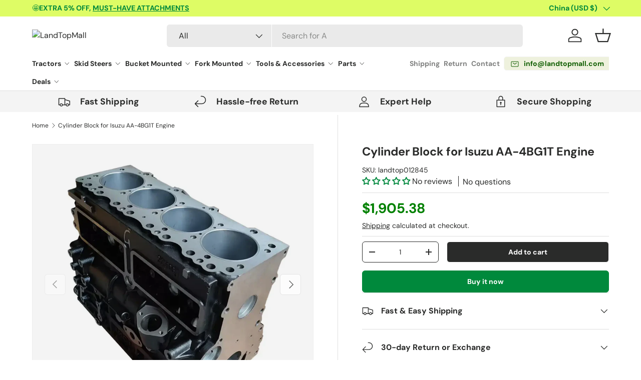

--- FILE ---
content_type: text/html; charset=utf-8
request_url: https://www.landtopmall.com/products/cylinder-block-for-isuzu-aa-4bg1t-engine
body_size: 63390
content:
<!doctype html>
<html class="no-js" lang="en" dir="ltr">
  <head><meta charset="utf-8">
<meta name="viewport" content="width=device-width,initial-scale=1">
<title>Cylinder Block for Isuzu AA-4BG1T Engine &ndash; LandTopMall</title><link rel="canonical" href="https://www.landtopmall.com/products/cylinder-block-for-isuzu-aa-4bg1t-engine"><link rel="icon" href="//www.landtopmall.com/cdn/shop/files/favicon.png?crop=center&height=48&v=1707271792&width=48" type="image/png">
  <link rel="apple-touch-icon" href="//www.landtopmall.com/cdn/shop/files/favicon.png?crop=center&height=180&v=1707271792&width=180"><meta name="description" content="Cylinder Block for Isuzu AA-4BG1T Engine Application: BRAND ENGINE Isuzu AA-4BG1T"><meta property="og:site_name" content="LandTopMall">
<meta property="og:url" content="https://www.landtopmall.com/products/cylinder-block-for-isuzu-aa-4bg1t-engine">
<meta property="og:title" content="Cylinder Block for Isuzu AA-4BG1T Engine">
<meta property="og:type" content="product">
<meta property="og:description" content="Cylinder Block for Isuzu AA-4BG1T Engine Application: BRAND ENGINE Isuzu AA-4BG1T"><meta property="og:image" content="http://www.landtopmall.com/cdn/shop/files/cylinder_block_for_isuzu_aa-4bg1t_engine_4.webp?crop=center&height=1200&v=1700038430&width=1200">
  <meta property="og:image:secure_url" content="https://www.landtopmall.com/cdn/shop/files/cylinder_block_for_isuzu_aa-4bg1t_engine_4.webp?crop=center&height=1200&v=1700038430&width=1200">
  <meta property="og:image:width" content="1000">
  <meta property="og:image:height" content="1000"><meta property="og:price:amount" content="1,905.38">
  <meta property="og:price:currency" content="USD"><meta name="twitter:card" content="summary_large_image">
<meta name="twitter:title" content="Cylinder Block for Isuzu AA-4BG1T Engine">
<meta name="twitter:description" content="Cylinder Block for Isuzu AA-4BG1T Engine Application: BRAND ENGINE Isuzu AA-4BG1T">
<link rel="preload" href="//www.landtopmall.com/cdn/shop/t/24/assets/main.css?v=9405504675859316111735006642" as="style">

    

    <style>
      @media only screen and (max-width: 749px) {
       #tidio-chat-iframe { bottom: 120px !important;}
      }
    </style><style data-shopify>
@font-face {
  font-family: "DM Sans";
  font-weight: 400;
  font-style: normal;
  font-display: swap;
  src: url("//www.landtopmall.com/cdn/fonts/dm_sans/dmsans_n4.ec80bd4dd7e1a334c969c265873491ae56018d72.woff2") format("woff2"),
       url("//www.landtopmall.com/cdn/fonts/dm_sans/dmsans_n4.87bdd914d8a61247b911147ae68e754d695c58a6.woff") format("woff");
}
@font-face {
  font-family: "DM Sans";
  font-weight: 700;
  font-style: normal;
  font-display: swap;
  src: url("//www.landtopmall.com/cdn/fonts/dm_sans/dmsans_n7.97e21d81502002291ea1de8aefb79170c6946ce5.woff2") format("woff2"),
       url("//www.landtopmall.com/cdn/fonts/dm_sans/dmsans_n7.af5c214f5116410ca1d53a2090665620e78e2e1b.woff") format("woff");
}
@font-face {
  font-family: "DM Sans";
  font-weight: 400;
  font-style: italic;
  font-display: swap;
  src: url("//www.landtopmall.com/cdn/fonts/dm_sans/dmsans_i4.b8fe05e69ee95d5a53155c346957d8cbf5081c1a.woff2") format("woff2"),
       url("//www.landtopmall.com/cdn/fonts/dm_sans/dmsans_i4.403fe28ee2ea63e142575c0aa47684d65f8c23a0.woff") format("woff");
}
@font-face {
  font-family: "DM Sans";
  font-weight: 700;
  font-style: italic;
  font-display: swap;
  src: url("//www.landtopmall.com/cdn/fonts/dm_sans/dmsans_i7.52b57f7d7342eb7255084623d98ab83fd96e7f9b.woff2") format("woff2"),
       url("//www.landtopmall.com/cdn/fonts/dm_sans/dmsans_i7.d5e14ef18a1d4a8ce78a4187580b4eb1759c2eda.woff") format("woff");
}
@font-face {
  font-family: "DM Sans";
  font-weight: 700;
  font-style: normal;
  font-display: swap;
  src: url("//www.landtopmall.com/cdn/fonts/dm_sans/dmsans_n7.97e21d81502002291ea1de8aefb79170c6946ce5.woff2") format("woff2"),
       url("//www.landtopmall.com/cdn/fonts/dm_sans/dmsans_n7.af5c214f5116410ca1d53a2090665620e78e2e1b.woff") format("woff");
}
@font-face {
  font-family: "DM Sans";
  font-weight: 700;
  font-style: normal;
  font-display: swap;
  src: url("//www.landtopmall.com/cdn/fonts/dm_sans/dmsans_n7.97e21d81502002291ea1de8aefb79170c6946ce5.woff2") format("woff2"),
       url("//www.landtopmall.com/cdn/fonts/dm_sans/dmsans_n7.af5c214f5116410ca1d53a2090665620e78e2e1b.woff") format("woff");
}
:root {
        --bg-color: 255 255 255 / 1.0;
        --bg-color-og: 255 255 255 / 1.0;
        --heading-color: 42 43 42;
        --text-color: 42 43 42;
        --text-color-og: 42 43 42;
        --scrollbar-color: 42 43 42;
        --link-color: 42 43 42;
        --link-color-og: 42 43 42;
        --star-color: 255 159 28;--swatch-border-color-default: 212 213 212;
          --swatch-border-color-active: 149 149 149;
          --swatch-card-size: 24px;
          --swatch-variant-picker-size: 64px;--color-scheme-1-bg: 244 244 244 / 1.0;
        --color-scheme-1-grad: linear-gradient(180deg, rgba(244, 244, 244, 1), rgba(244, 244, 244, 1) 100%);
        --color-scheme-1-heading: 42 43 42;
        --color-scheme-1-text: 42 43 42;
        --color-scheme-1-btn-bg: 0 137 60;
        --color-scheme-1-btn-text: 255 255 255;
        --color-scheme-1-btn-bg-hover: 41 167 96;--color-scheme-2-bg: 42 43 42 / 1.0;
        --color-scheme-2-grad: linear-gradient(131deg, rgba(183, 226, 7, 1) 6%, rgba(41, 47, 54, 1) 56%, rgba(20, 20, 20, 1) 92%);
        --color-scheme-2-heading: 183 226 7;
        --color-scheme-2-text: 255 255 255;
        --color-scheme-2-btn-bg: 183 226 7;
        --color-scheme-2-btn-text: 16 94 1;
        --color-scheme-2-btn-bg-hover: 169 221 6;--color-scheme-3-bg: 0 137 60 / 1.0;
        --color-scheme-3-grad: linear-gradient(120deg, rgba(183, 226, 7, 1), rgba(255, 228, 0, 1) 37%, rgba(0, 137, 60, 1) 100%);
        --color-scheme-3-heading: 42 43 42;
        --color-scheme-3-text: 42 43 42;
        --color-scheme-3-btn-bg: 42 43 42;
        --color-scheme-3-btn-text: 255 255 255;
        --color-scheme-3-btn-bg-hover: 82 83 82;

        --drawer-bg-color: 255 255 255 / 1.0;
        --drawer-text-color: 42 43 42;

        --panel-bg-color: 244 244 244 / 1.0;
        --panel-heading-color: 42 43 42;
        --panel-text-color: 42 43 42;

        --in-stock-text-color: 44 126 63;
        --low-stock-text-color: 210 134 26;
        --very-low-stock-text-color: 180 12 28;
        --no-stock-text-color: 119 119 119;
        --no-stock-backordered-text-color: 119 119 119;

        --error-bg-color: 252 237 238;
        --error-text-color: 198 5 5;
        --success-bg-color: 232 246 234;
        --success-text-color: 0 137 60;
        --info-bg-color: 228 237 250;
        --info-text-color: 26 102 210;

        --heading-font-family: "DM Sans", sans-serif;
        --heading-font-style: normal;
        --heading-font-weight: 700;
        --heading-scale-start: 4;

        --navigation-font-family: "DM Sans", sans-serif;
        --navigation-font-style: normal;
        --navigation-font-weight: 700;--heading-text-transform: none;
--subheading-text-transform: none;
        --body-font-family: "DM Sans", sans-serif;
        --body-font-style: normal;
        --body-font-weight: 400;
        --body-font-size: 16;

        --section-gap: 32;
        --heading-gap: calc(8 * var(--space-unit));--heading-gap: calc(6 * var(--space-unit));--grid-column-gap: 20px;--btn-bg-color: 0 137 60;
        --btn-bg-hover-color: 41 167 96;
        --btn-text-color: 255 255 255;
        --btn-bg-color-og: 0 137 60;
        --btn-text-color-og: 255 255 255;
        --btn-alt-bg-color: 42 43 42;
        --btn-alt-bg-alpha: 1.0;
        --btn-alt-text-color: 255 255 255;
        --btn-border-width: 1px;
        --btn-padding-y: 12px;

        
        --btn-border-radius: 6px;
        

        --btn-lg-border-radius: 50%;
        --btn-icon-border-radius: 50%;
        --input-with-btn-inner-radius: var(--btn-border-radius);

        --input-bg-color: 255 255 255 / 1.0;
        --input-text-color: 42 43 42;
        --input-border-width: 1px;
        --input-border-radius: 5px;
        --textarea-border-radius: 5px;
        --input-border-radius: 6px;
        --input-bg-color-diff-3: #f7f7f7;
        --input-bg-color-diff-6: #f0f0f0;

        --modal-border-radius: 10px;
        --modal-overlay-color: 0 0 0;
        --modal-overlay-opacity: 0.4;
        --drawer-border-radius: 10px;
        --overlay-border-radius: 5px;--custom-label-bg-color: 255 159 28;
        --custom-label-text-color: 0 137 60;--sale-label-bg-color: 183 226 7;
        --sale-label-text-color: 16 94 1;--sold-out-label-bg-color: 42 43 42;
        --sold-out-label-text-color: 255 255 255;--new-label-bg-color: 127 184 0;
        --new-label-text-color: 255 255 255;--preorder-label-bg-color: 0 166 237;
        --preorder-label-text-color: 255 255 255;

        --page-width: 1440px;
        --gutter-sm: 20px;
        --gutter-md: 32px;
        --gutter-lg: 64px;

        --payment-terms-bg-color: #ffffff;

        --coll-card-bg-color: #F9F9F9;
        --coll-card-border-color: #f2f2f2;--blend-bg-color: #f4f4f4;

        --reading-width: 48em;
      }

      @media (max-width: 769px) {
        :root {
          --reading-width: 36em;
        }
      }</style>

    <link rel="stylesheet" href="//www.landtopmall.com/cdn/shop/t/24/assets/main.css?v=9405504675859316111735006642">
    <link href="//www.landtopmall.com/cdn/shop/t/24/assets/swiper-bundle.min.css?v=159364439495119745401735006642" rel="stylesheet" type="text/css" media="all" />
    <script src="//www.landtopmall.com/cdn/shop/t/24/assets/swiper-bundle.min.js?v=108314353735882302141735006642" defer="defer"></script>
    <script src="//www.landtopmall.com/cdn/shop/t/24/assets/main.js?v=44134464156907423511735006642" defer="defer"></script><link
        rel="preload"
        href="//www.landtopmall.com/cdn/fonts/dm_sans/dmsans_n4.ec80bd4dd7e1a334c969c265873491ae56018d72.woff2"
        as="font"
        type="font/woff2"
        crossorigin
        fetchpriority="high"
      ><link
        rel="preload"
        href="//www.landtopmall.com/cdn/fonts/dm_sans/dmsans_n7.97e21d81502002291ea1de8aefb79170c6946ce5.woff2"
        as="font"
        type="font/woff2"
        crossorigin
        fetchpriority="high"
      ><script>window.performance && window.performance.mark && window.performance.mark('shopify.content_for_header.start');</script><meta name="google-site-verification" content="DYNjyPbXO_NU2xkyLf_IwdUbHGur42BpMCRVaZ88Tv0">
<meta name="facebook-domain-verification" content="if2swtt6j0wzwedryxg4270oml8yn5">
<meta id="shopify-digital-wallet" name="shopify-digital-wallet" content="/57857933363/digital_wallets/dialog">
<meta name="shopify-checkout-api-token" content="1d6c6e1cf2ce139b135066be8f61f3fc">
<meta id="in-context-paypal-metadata" data-shop-id="57857933363" data-venmo-supported="false" data-environment="production" data-locale="en_US" data-paypal-v4="true" data-currency="USD">
<link rel="alternate" type="application/json+oembed" href="https://www.landtopmall.com/products/cylinder-block-for-isuzu-aa-4bg1t-engine.oembed">
<script async="async" src="/checkouts/internal/preloads.js?locale=en-CN"></script>
<script id="shopify-features" type="application/json">{"accessToken":"1d6c6e1cf2ce139b135066be8f61f3fc","betas":["rich-media-storefront-analytics"],"domain":"www.landtopmall.com","predictiveSearch":true,"shopId":57857933363,"locale":"en"}</script>
<script>var Shopify = Shopify || {};
Shopify.shop = "landtopmall.myshopify.com";
Shopify.locale = "en";
Shopify.currency = {"active":"USD","rate":"1.0"};
Shopify.country = "CN";
Shopify.theme = {"name":"西木建站开发中｜剩余需求测试 25常规","id":133475794995,"schema_name":"Enterprise","schema_version":"1.4.2","theme_store_id":1657,"role":"main"};
Shopify.theme.handle = "null";
Shopify.theme.style = {"id":null,"handle":null};
Shopify.cdnHost = "www.landtopmall.com/cdn";
Shopify.routes = Shopify.routes || {};
Shopify.routes.root = "/";</script>
<script type="module">!function(o){(o.Shopify=o.Shopify||{}).modules=!0}(window);</script>
<script>!function(o){function n(){var o=[];function n(){o.push(Array.prototype.slice.apply(arguments))}return n.q=o,n}var t=o.Shopify=o.Shopify||{};t.loadFeatures=n(),t.autoloadFeatures=n()}(window);</script>
<script id="shop-js-analytics" type="application/json">{"pageType":"product"}</script>
<script defer="defer" async type="module" src="//www.landtopmall.com/cdn/shopifycloud/shop-js/modules/v2/client.init-shop-cart-sync_BT-GjEfc.en.esm.js"></script>
<script defer="defer" async type="module" src="//www.landtopmall.com/cdn/shopifycloud/shop-js/modules/v2/chunk.common_D58fp_Oc.esm.js"></script>
<script defer="defer" async type="module" src="//www.landtopmall.com/cdn/shopifycloud/shop-js/modules/v2/chunk.modal_xMitdFEc.esm.js"></script>
<script type="module">
  await import("//www.landtopmall.com/cdn/shopifycloud/shop-js/modules/v2/client.init-shop-cart-sync_BT-GjEfc.en.esm.js");
await import("//www.landtopmall.com/cdn/shopifycloud/shop-js/modules/v2/chunk.common_D58fp_Oc.esm.js");
await import("//www.landtopmall.com/cdn/shopifycloud/shop-js/modules/v2/chunk.modal_xMitdFEc.esm.js");

  window.Shopify.SignInWithShop?.initShopCartSync?.({"fedCMEnabled":true,"windoidEnabled":true});

</script>
<script>(function() {
  var isLoaded = false;
  function asyncLoad() {
    if (isLoaded) return;
    isLoaded = true;
    var urls = ["https:\/\/d1639lhkj5l89m.cloudfront.net\/js\/storefront\/uppromote.js?shop=landtopmall.myshopify.com","https:\/\/app.popt.in\/pixel.js?id=a0c699626bae8\u0026shop=landtopmall.myshopify.com"];
    for (var i = 0; i < urls.length; i++) {
      var s = document.createElement('script');
      s.type = 'text/javascript';
      s.async = true;
      s.src = urls[i];
      var x = document.getElementsByTagName('script')[0];
      x.parentNode.insertBefore(s, x);
    }
  };
  if(window.attachEvent) {
    window.attachEvent('onload', asyncLoad);
  } else {
    window.addEventListener('load', asyncLoad, false);
  }
})();</script>
<script id="__st">var __st={"a":57857933363,"offset":-18000,"reqid":"206330eb-3437-4faf-a134-304015e8806f-1769431016","pageurl":"www.landtopmall.com\/products\/cylinder-block-for-isuzu-aa-4bg1t-engine","u":"81deb1f2d5c4","p":"product","rtyp":"product","rid":6993849548851};</script>
<script>window.ShopifyPaypalV4VisibilityTracking = true;</script>
<script id="captcha-bootstrap">!function(){'use strict';const t='contact',e='account',n='new_comment',o=[[t,t],['blogs',n],['comments',n],[t,'customer']],c=[[e,'customer_login'],[e,'guest_login'],[e,'recover_customer_password'],[e,'create_customer']],r=t=>t.map((([t,e])=>`form[action*='/${t}']:not([data-nocaptcha='true']) input[name='form_type'][value='${e}']`)).join(','),a=t=>()=>t?[...document.querySelectorAll(t)].map((t=>t.form)):[];function s(){const t=[...o],e=r(t);return a(e)}const i='password',u='form_key',d=['recaptcha-v3-token','g-recaptcha-response','h-captcha-response',i],f=()=>{try{return window.sessionStorage}catch{return}},m='__shopify_v',_=t=>t.elements[u];function p(t,e,n=!1){try{const o=window.sessionStorage,c=JSON.parse(o.getItem(e)),{data:r}=function(t){const{data:e,action:n}=t;return t[m]||n?{data:e,action:n}:{data:t,action:n}}(c);for(const[e,n]of Object.entries(r))t.elements[e]&&(t.elements[e].value=n);n&&o.removeItem(e)}catch(o){console.error('form repopulation failed',{error:o})}}const l='form_type',E='cptcha';function T(t){t.dataset[E]=!0}const w=window,h=w.document,L='Shopify',v='ce_forms',y='captcha';let A=!1;((t,e)=>{const n=(g='f06e6c50-85a8-45c8-87d0-21a2b65856fe',I='https://cdn.shopify.com/shopifycloud/storefront-forms-hcaptcha/ce_storefront_forms_captcha_hcaptcha.v1.5.2.iife.js',D={infoText:'Protected by hCaptcha',privacyText:'Privacy',termsText:'Terms'},(t,e,n)=>{const o=w[L][v],c=o.bindForm;if(c)return c(t,g,e,D).then(n);var r;o.q.push([[t,g,e,D],n]),r=I,A||(h.body.append(Object.assign(h.createElement('script'),{id:'captcha-provider',async:!0,src:r})),A=!0)});var g,I,D;w[L]=w[L]||{},w[L][v]=w[L][v]||{},w[L][v].q=[],w[L][y]=w[L][y]||{},w[L][y].protect=function(t,e){n(t,void 0,e),T(t)},Object.freeze(w[L][y]),function(t,e,n,w,h,L){const[v,y,A,g]=function(t,e,n){const i=e?o:[],u=t?c:[],d=[...i,...u],f=r(d),m=r(i),_=r(d.filter((([t,e])=>n.includes(e))));return[a(f),a(m),a(_),s()]}(w,h,L),I=t=>{const e=t.target;return e instanceof HTMLFormElement?e:e&&e.form},D=t=>v().includes(t);t.addEventListener('submit',(t=>{const e=I(t);if(!e)return;const n=D(e)&&!e.dataset.hcaptchaBound&&!e.dataset.recaptchaBound,o=_(e),c=g().includes(e)&&(!o||!o.value);(n||c)&&t.preventDefault(),c&&!n&&(function(t){try{if(!f())return;!function(t){const e=f();if(!e)return;const n=_(t);if(!n)return;const o=n.value;o&&e.removeItem(o)}(t);const e=Array.from(Array(32),(()=>Math.random().toString(36)[2])).join('');!function(t,e){_(t)||t.append(Object.assign(document.createElement('input'),{type:'hidden',name:u})),t.elements[u].value=e}(t,e),function(t,e){const n=f();if(!n)return;const o=[...t.querySelectorAll(`input[type='${i}']`)].map((({name:t})=>t)),c=[...d,...o],r={};for(const[a,s]of new FormData(t).entries())c.includes(a)||(r[a]=s);n.setItem(e,JSON.stringify({[m]:1,action:t.action,data:r}))}(t,e)}catch(e){console.error('failed to persist form',e)}}(e),e.submit())}));const S=(t,e)=>{t&&!t.dataset[E]&&(n(t,e.some((e=>e===t))),T(t))};for(const o of['focusin','change'])t.addEventListener(o,(t=>{const e=I(t);D(e)&&S(e,y())}));const B=e.get('form_key'),M=e.get(l),P=B&&M;t.addEventListener('DOMContentLoaded',(()=>{const t=y();if(P)for(const e of t)e.elements[l].value===M&&p(e,B);[...new Set([...A(),...v().filter((t=>'true'===t.dataset.shopifyCaptcha))])].forEach((e=>S(e,t)))}))}(h,new URLSearchParams(w.location.search),n,t,e,['guest_login'])})(!0,!0)}();</script>
<script integrity="sha256-4kQ18oKyAcykRKYeNunJcIwy7WH5gtpwJnB7kiuLZ1E=" data-source-attribution="shopify.loadfeatures" defer="defer" src="//www.landtopmall.com/cdn/shopifycloud/storefront/assets/storefront/load_feature-a0a9edcb.js" crossorigin="anonymous"></script>
<script data-source-attribution="shopify.dynamic_checkout.dynamic.init">var Shopify=Shopify||{};Shopify.PaymentButton=Shopify.PaymentButton||{isStorefrontPortableWallets:!0,init:function(){window.Shopify.PaymentButton.init=function(){};var t=document.createElement("script");t.src="https://www.landtopmall.com/cdn/shopifycloud/portable-wallets/latest/portable-wallets.en.js",t.type="module",document.head.appendChild(t)}};
</script>
<script data-source-attribution="shopify.dynamic_checkout.buyer_consent">
  function portableWalletsHideBuyerConsent(e){var t=document.getElementById("shopify-buyer-consent"),n=document.getElementById("shopify-subscription-policy-button");t&&n&&(t.classList.add("hidden"),t.setAttribute("aria-hidden","true"),n.removeEventListener("click",e))}function portableWalletsShowBuyerConsent(e){var t=document.getElementById("shopify-buyer-consent"),n=document.getElementById("shopify-subscription-policy-button");t&&n&&(t.classList.remove("hidden"),t.removeAttribute("aria-hidden"),n.addEventListener("click",e))}window.Shopify?.PaymentButton&&(window.Shopify.PaymentButton.hideBuyerConsent=portableWalletsHideBuyerConsent,window.Shopify.PaymentButton.showBuyerConsent=portableWalletsShowBuyerConsent);
</script>
<script>
  function portableWalletsCleanup(e){e&&e.src&&console.error("Failed to load portable wallets script "+e.src);var t=document.querySelectorAll("shopify-accelerated-checkout .shopify-payment-button__skeleton, shopify-accelerated-checkout-cart .wallet-cart-button__skeleton"),e=document.getElementById("shopify-buyer-consent");for(let e=0;e<t.length;e++)t[e].remove();e&&e.remove()}function portableWalletsNotLoadedAsModule(e){e instanceof ErrorEvent&&"string"==typeof e.message&&e.message.includes("import.meta")&&"string"==typeof e.filename&&e.filename.includes("portable-wallets")&&(window.removeEventListener("error",portableWalletsNotLoadedAsModule),window.Shopify.PaymentButton.failedToLoad=e,"loading"===document.readyState?document.addEventListener("DOMContentLoaded",window.Shopify.PaymentButton.init):window.Shopify.PaymentButton.init())}window.addEventListener("error",portableWalletsNotLoadedAsModule);
</script>

<script type="module" src="https://www.landtopmall.com/cdn/shopifycloud/portable-wallets/latest/portable-wallets.en.js" onError="portableWalletsCleanup(this)" crossorigin="anonymous"></script>
<script nomodule>
  document.addEventListener("DOMContentLoaded", portableWalletsCleanup);
</script>

<script id='scb4127' type='text/javascript' async='' src='https://www.landtopmall.com/cdn/shopifycloud/privacy-banner/storefront-banner.js'></script><link id="shopify-accelerated-checkout-styles" rel="stylesheet" media="screen" href="https://www.landtopmall.com/cdn/shopifycloud/portable-wallets/latest/accelerated-checkout-backwards-compat.css" crossorigin="anonymous">
<style id="shopify-accelerated-checkout-cart">
        #shopify-buyer-consent {
  margin-top: 1em;
  display: inline-block;
  width: 100%;
}

#shopify-buyer-consent.hidden {
  display: none;
}

#shopify-subscription-policy-button {
  background: none;
  border: none;
  padding: 0;
  text-decoration: underline;
  font-size: inherit;
  cursor: pointer;
}

#shopify-subscription-policy-button::before {
  box-shadow: none;
}

      </style>
<script id="sections-script" data-sections="header,footer" defer="defer" src="//www.landtopmall.com/cdn/shop/t/24/compiled_assets/scripts.js?v=3987"></script>
<script>window.performance && window.performance.mark && window.performance.mark('shopify.content_for_header.end');</script>


    <script>
      document.documentElement.className = document.documentElement.className.replace('no-js', 'js');
    </script><!-- CC Custom Head Start --><!-- CC Custom Head End --><script type="text/javascript">
      (function(c,l,a,r,i,t,y){
          c[a]=c[a]||function(){(c[a].q=c[a].q||[]).push(arguments)};
          t=l.createElement(r);t.async=1;t.src="https://www.clarity.ms/tag/"+i;
          y=l.getElementsByTagName(r)[0];y.parentNode.insertBefore(t,y);
      })(window, document, "clarity", "script", "bx3ktcximq");
    </script>

  <!-- BEGIN app block: shopify://apps/judge-me-reviews/blocks/judgeme_core/61ccd3b1-a9f2-4160-9fe9-4fec8413e5d8 --><!-- Start of Judge.me Core -->






<link rel="dns-prefetch" href="https://cdnwidget.judge.me">
<link rel="dns-prefetch" href="https://cdn.judge.me">
<link rel="dns-prefetch" href="https://cdn1.judge.me">
<link rel="dns-prefetch" href="https://api.judge.me">

<script data-cfasync='false' class='jdgm-settings-script'>window.jdgmSettings={"pagination":5,"disable_web_reviews":false,"badge_no_review_text":"No reviews","badge_n_reviews_text":"{{ n }} review/reviews","hide_badge_preview_if_no_reviews":false,"badge_hide_text":false,"enforce_center_preview_badge":false,"widget_title":"Customer Reviews \u0026 Questions","widget_open_form_text":"Write a review","widget_close_form_text":"Cancel review","widget_refresh_page_text":"Refresh page","widget_summary_text":"Based on {{ number_of_reviews }} review/reviews","widget_no_review_text":"Be the first to write a review","widget_name_field_text":"Display name","widget_verified_name_field_text":"Verified Name (public)","widget_name_placeholder_text":"Display name","widget_required_field_error_text":"This field is required.","widget_email_field_text":"Email address","widget_verified_email_field_text":"Verified Email (private, can not be edited)","widget_email_placeholder_text":"Your email address","widget_email_field_error_text":"Please enter a valid email address.","widget_rating_field_text":"Rating","widget_review_title_field_text":"Review Title","widget_review_title_placeholder_text":"Give your review a title","widget_review_body_field_text":"Review content","widget_review_body_placeholder_text":"Start writing here...","widget_pictures_field_text":"Picture/Video (optional)","widget_submit_review_text":"Submit Review","widget_submit_verified_review_text":"Submit Verified Review","widget_submit_success_msg_with_auto_publish":"Thank you! Please refresh the page in a few moments to see your review. You can remove or edit your review by logging into \u003ca href='https://judge.me/login' target='_blank' rel='nofollow noopener'\u003eJudge.me\u003c/a\u003e","widget_submit_success_msg_no_auto_publish":"Thank you! Your review will be published as soon as it is approved by the shop admin. You can remove or edit your review by logging into \u003ca href='https://judge.me/login' target='_blank' rel='nofollow noopener'\u003eJudge.me\u003c/a\u003e","widget_show_default_reviews_out_of_total_text":"Showing {{ n_reviews_shown }} out of {{ n_reviews }} reviews.","widget_show_all_link_text":"Show all","widget_show_less_link_text":"Show less","widget_author_said_text":"{{ reviewer_name }} said:","widget_days_text":"{{ n }} days ago","widget_weeks_text":"{{ n }} week/weeks ago","widget_months_text":"{{ n }} month/months ago","widget_years_text":"{{ n }} year/years ago","widget_yesterday_text":"Yesterday","widget_today_text":"Today","widget_replied_text":"\u003e\u003e {{ shop_name }} replied:","widget_read_more_text":"Read more","widget_reviewer_name_as_initial":"last_initial","widget_rating_filter_color":"#008000","widget_rating_filter_see_all_text":"See all reviews","widget_sorting_most_recent_text":"Most Recent","widget_sorting_highest_rating_text":"Highest Rating","widget_sorting_lowest_rating_text":"Lowest Rating","widget_sorting_with_pictures_text":"Only Pictures","widget_sorting_most_helpful_text":"Most Helpful","widget_open_question_form_text":"Ask a question","widget_reviews_subtab_text":"Reviews","widget_questions_subtab_text":"Questions","widget_question_label_text":"Question","widget_answer_label_text":"Answer","widget_question_placeholder_text":"Write your question here","widget_submit_question_text":"Submit Question","widget_question_submit_success_text":"Thank you for your question! We will notify you once it gets answered.","verified_badge_text":"Verified","verified_badge_bg_color":"","verified_badge_text_color":"","verified_badge_placement":"left-of-reviewer-name","widget_review_max_height":"","widget_hide_border":false,"widget_social_share":true,"widget_thumb":true,"widget_review_location_show":false,"widget_location_format":"","all_reviews_include_out_of_store_products":true,"all_reviews_out_of_store_text":"(out of store)","all_reviews_pagination":100,"all_reviews_product_name_prefix_text":"about","enable_review_pictures":true,"enable_question_anwser":true,"widget_theme":"","review_date_format":"mm/dd/yyyy","default_sort_method":"most-recent","widget_product_reviews_subtab_text":"Product Reviews","widget_shop_reviews_subtab_text":"Shop Reviews","widget_other_products_reviews_text":"Reviews for other products","widget_store_reviews_subtab_text":"Store reviews","widget_no_store_reviews_text":"This store hasn't received any reviews yet","widget_web_restriction_product_reviews_text":"This product hasn't received any reviews yet","widget_no_items_text":"No items found","widget_show_more_text":"Show more","widget_write_a_store_review_text":"Write a Store Review","widget_other_languages_heading":"Reviews in Other Languages","widget_translate_review_text":"Translate review to {{ language }}","widget_translating_review_text":"Translating...","widget_show_original_translation_text":"Show original ({{ language }})","widget_translate_review_failed_text":"Review couldn't be translated.","widget_translate_review_retry_text":"Retry","widget_translate_review_try_again_later_text":"Try again later","show_product_url_for_grouped_product":false,"widget_sorting_pictures_first_text":"Pictures First","show_pictures_on_all_rev_page_mobile":true,"show_pictures_on_all_rev_page_desktop":true,"floating_tab_hide_mobile_install_preference":false,"floating_tab_button_name":"★ Reviews","floating_tab_title":"Let customers speak for us","floating_tab_button_color":"","floating_tab_button_background_color":"","floating_tab_url":"","floating_tab_url_enabled":false,"floating_tab_tab_style":"text","all_reviews_text_badge_text":"Customers rate us {{ shop.metafields.judgeme.all_reviews_rating | round: 1 }}/5 based on {{ shop.metafields.judgeme.all_reviews_count }} reviews.","all_reviews_text_badge_text_branded_style":"{{ shop.metafields.judgeme.all_reviews_rating | round: 1 }} out of 5 stars based on {{ shop.metafields.judgeme.all_reviews_count }} reviews","is_all_reviews_text_badge_a_link":false,"show_stars_for_all_reviews_text_badge":false,"all_reviews_text_badge_url":"","all_reviews_text_style":"branded","all_reviews_text_color_style":"judgeme_brand_color","all_reviews_text_color":"#108474","all_reviews_text_show_jm_brand":true,"featured_carousel_show_header":true,"featured_carousel_title":"Let customers speak for us","testimonials_carousel_title":"Customers are saying","videos_carousel_title":"Real customer stories","cards_carousel_title":"Customers are saying","featured_carousel_count_text":"from {{ n }} reviews","featured_carousel_add_link_to_all_reviews_page":true,"featured_carousel_url":"/pages/reviews","featured_carousel_show_images":true,"featured_carousel_autoslide_interval":5,"featured_carousel_arrows_on_the_sides":true,"featured_carousel_height":500,"featured_carousel_width":100,"featured_carousel_image_size":0,"featured_carousel_image_height":250,"featured_carousel_arrow_color":"#eeeeee","verified_count_badge_style":"branded","verified_count_badge_orientation":"horizontal","verified_count_badge_color_style":"judgeme_brand_color","verified_count_badge_color":"#108474","is_verified_count_badge_a_link":false,"verified_count_badge_url":"","verified_count_badge_show_jm_brand":true,"widget_rating_preset_default":5,"widget_first_sub_tab":"product-reviews","widget_show_histogram":true,"widget_histogram_use_custom_color":true,"widget_pagination_use_custom_color":true,"widget_star_use_custom_color":false,"widget_verified_badge_use_custom_color":false,"widget_write_review_use_custom_color":false,"picture_reminder_submit_button":"Upload Pictures","enable_review_videos":true,"mute_video_by_default":true,"widget_sorting_videos_first_text":"Videos First","widget_review_pending_text":"Pending","featured_carousel_items_for_large_screen":3,"social_share_options_order":"Facebook,Twitter,Pinterest,LinkedIn","remove_microdata_snippet":true,"disable_json_ld":false,"enable_json_ld_products":false,"preview_badge_show_question_text":true,"preview_badge_no_question_text":"No questions","preview_badge_n_question_text":"{{ number_of_questions }} question/questions","qa_badge_show_icon":false,"qa_badge_position":"same-row","remove_judgeme_branding":true,"widget_add_search_bar":true,"widget_search_bar_placeholder":"Search","widget_sorting_verified_only_text":"Verified only","featured_carousel_theme":"gallery","featured_carousel_show_rating":true,"featured_carousel_show_title":true,"featured_carousel_show_body":true,"featured_carousel_show_date":false,"featured_carousel_show_reviewer":true,"featured_carousel_show_product":false,"featured_carousel_header_background_color":"#108474","featured_carousel_header_text_color":"#ffffff","featured_carousel_name_product_separator":"reviewed","featured_carousel_full_star_background":"#108474","featured_carousel_empty_star_background":"#dadada","featured_carousel_vertical_theme_background":"#f9fafb","featured_carousel_verified_badge_enable":false,"featured_carousel_verified_badge_color":"#108474","featured_carousel_border_style":"round","featured_carousel_review_line_length_limit":3,"featured_carousel_more_reviews_button_text":"Read more reviews","featured_carousel_view_product_button_text":"View product","all_reviews_page_load_reviews_on":"scroll","all_reviews_page_load_more_text":"Load More Reviews","disable_fb_tab_reviews":false,"enable_ajax_cdn_cache":false,"widget_advanced_speed_features":5,"widget_public_name_text":"displayed publicly like","default_reviewer_name":"John Smith","default_reviewer_name_has_non_latin":true,"widget_reviewer_anonymous":"Anonymous","medals_widget_title":"Judge.me Review Medals","medals_widget_background_color":"#f9fafb","medals_widget_position":"footer_all_pages","medals_widget_border_color":"#f9fafb","medals_widget_verified_text_position":"left","medals_widget_use_monochromatic_version":false,"medals_widget_elements_color":"#108474","show_reviewer_avatar":true,"widget_invalid_yt_video_url_error_text":"Not a YouTube video URL","widget_max_length_field_error_text":"Please enter no more than {0} characters.","widget_show_country_flag":false,"widget_show_collected_via_shop_app":true,"widget_verified_by_shop_badge_style":"light","widget_verified_by_shop_text":"Verified by Shop","widget_show_photo_gallery":true,"widget_load_with_code_splitting":true,"widget_ugc_install_preference":false,"widget_ugc_title":"Made by us, Shared by you","widget_ugc_subtitle":"Tag us to see your picture featured in our page","widget_ugc_arrows_color":"#ffffff","widget_ugc_primary_button_text":"Buy Now","widget_ugc_primary_button_background_color":"#108474","widget_ugc_primary_button_text_color":"#ffffff","widget_ugc_primary_button_border_width":"0","widget_ugc_primary_button_border_style":"none","widget_ugc_primary_button_border_color":"#108474","widget_ugc_primary_button_border_radius":"25","widget_ugc_secondary_button_text":"Load More","widget_ugc_secondary_button_background_color":"#ffffff","widget_ugc_secondary_button_text_color":"#108474","widget_ugc_secondary_button_border_width":"2","widget_ugc_secondary_button_border_style":"solid","widget_ugc_secondary_button_border_color":"#108474","widget_ugc_secondary_button_border_radius":"25","widget_ugc_reviews_button_text":"View Reviews","widget_ugc_reviews_button_background_color":"#ffffff","widget_ugc_reviews_button_text_color":"#108474","widget_ugc_reviews_button_border_width":"2","widget_ugc_reviews_button_border_style":"solid","widget_ugc_reviews_button_border_color":"#108474","widget_ugc_reviews_button_border_radius":"25","widget_ugc_reviews_button_link_to":"judgeme-reviews-page","widget_ugc_show_post_date":true,"widget_ugc_max_width":"800","widget_rating_metafield_value_type":true,"widget_primary_color":"#00893E","widget_enable_secondary_color":false,"widget_secondary_color":"#edf5f5","widget_summary_average_rating_text":"{{ average_rating }} out of 5","widget_media_grid_title":"Customer photos \u0026 videos","widget_media_grid_see_more_text":"See more","widget_round_style":true,"widget_show_product_medals":false,"widget_verified_by_judgeme_text":"Verified by Judge.me","widget_show_store_medals":true,"widget_verified_by_judgeme_text_in_store_medals":"Verified by Judge.me","widget_media_field_exceed_quantity_message":"Sorry, we can only accept {{ max_media }} for one review.","widget_media_field_exceed_limit_message":"{{ file_name }} is too large, please select a {{ media_type }} less than {{ size_limit }}MB.","widget_review_submitted_text":"Review Submitted!","widget_question_submitted_text":"Question Submitted!","widget_close_form_text_question":"Cancel","widget_write_your_answer_here_text":"Write your answer here","widget_enabled_branded_link":true,"widget_show_collected_by_judgeme":false,"widget_reviewer_name_color":"","widget_write_review_text_color":"","widget_write_review_bg_color":"","widget_collected_by_judgeme_text":"collected by Judge.me","widget_pagination_type":"standard","widget_load_more_text":"Load More","widget_load_more_color":"#008000","widget_full_review_text":"Full Review","widget_read_more_reviews_text":"Read More Reviews","widget_read_questions_text":"Read Questions","widget_questions_and_answers_text":"Questions \u0026 Answers","widget_verified_by_text":"Verified by","widget_verified_text":"Verified","widget_number_of_reviews_text":"{{ number_of_reviews }} reviews","widget_back_button_text":"Back","widget_next_button_text":"Next","widget_custom_forms_filter_button":"Filters","custom_forms_style":"horizontal","widget_show_review_information":false,"how_reviews_are_collected":"How reviews are collected?","widget_show_review_keywords":true,"widget_gdpr_statement":"How we use your data: We'll only contact you about the review you left, and only if necessary. By submitting your review, you agree to Judge.me's \u003ca href='https://judge.me/terms' target='_blank' rel='nofollow noopener'\u003eterms\u003c/a\u003e, \u003ca href='https://judge.me/privacy' target='_blank' rel='nofollow noopener'\u003eprivacy\u003c/a\u003e and \u003ca href='https://judge.me/content-policy' target='_blank' rel='nofollow noopener'\u003econtent\u003c/a\u003e policies.","widget_multilingual_sorting_enabled":false,"widget_translate_review_content_enabled":false,"widget_translate_review_content_method":"manual","popup_widget_review_selection":"automatically_with_pictures","popup_widget_round_border_style":true,"popup_widget_show_title":true,"popup_widget_show_body":true,"popup_widget_show_reviewer":false,"popup_widget_show_product":true,"popup_widget_show_pictures":true,"popup_widget_use_review_picture":true,"popup_widget_show_on_home_page":true,"popup_widget_show_on_product_page":true,"popup_widget_show_on_collection_page":true,"popup_widget_show_on_cart_page":true,"popup_widget_position":"bottom_left","popup_widget_first_review_delay":5,"popup_widget_duration":5,"popup_widget_interval":5,"popup_widget_review_count":5,"popup_widget_hide_on_mobile":true,"review_snippet_widget_round_border_style":true,"review_snippet_widget_card_color":"#FFFFFF","review_snippet_widget_slider_arrows_background_color":"#FFFFFF","review_snippet_widget_slider_arrows_color":"#000000","review_snippet_widget_star_color":"#108474","show_product_variant":false,"all_reviews_product_variant_label_text":"Variant: ","widget_show_verified_branding":false,"widget_ai_summary_title":"Customers say","widget_ai_summary_disclaimer":"AI-powered review summary based on recent customer reviews","widget_show_ai_summary":false,"widget_show_ai_summary_bg":false,"widget_show_review_title_input":true,"redirect_reviewers_invited_via_email":"review_widget","request_store_review_after_product_review":false,"request_review_other_products_in_order":false,"review_form_color_scheme":"default","review_form_corner_style":"square","review_form_star_color":{},"review_form_text_color":"#333333","review_form_background_color":"#ffffff","review_form_field_background_color":"#fafafa","review_form_button_color":{},"review_form_button_text_color":"#ffffff","review_form_modal_overlay_color":"#000000","review_content_screen_title_text":"How would you rate this product?","review_content_introduction_text":"We would love it if you would share a bit about your experience.","store_review_form_title_text":"How would you rate this store?","store_review_form_introduction_text":"We would love it if you would share a bit about your experience.","show_review_guidance_text":true,"one_star_review_guidance_text":"Poor","five_star_review_guidance_text":"Great","customer_information_screen_title_text":"About you","customer_information_introduction_text":"Please tell us more about you.","custom_questions_screen_title_text":"Your experience in more detail","custom_questions_introduction_text":"Here are a few questions to help us understand more about your experience.","review_submitted_screen_title_text":"Thanks for your review!","review_submitted_screen_thank_you_text":"We are processing it and it will appear on the store soon.","review_submitted_screen_email_verification_text":"Please confirm your email by clicking the link we just sent you. This helps us keep reviews authentic.","review_submitted_request_store_review_text":"Would you like to share your experience of shopping with us?","review_submitted_review_other_products_text":"Would you like to review these products?","store_review_screen_title_text":"Would you like to share your experience of shopping with us?","store_review_introduction_text":"We value your feedback and use it to improve. Please share any thoughts or suggestions you have.","reviewer_media_screen_title_picture_text":"Share a picture","reviewer_media_introduction_picture_text":"Upload a photo to support your review.","reviewer_media_screen_title_video_text":"Share a video","reviewer_media_introduction_video_text":"Upload a video to support your review.","reviewer_media_screen_title_picture_or_video_text":"Share a picture or video","reviewer_media_introduction_picture_or_video_text":"Upload a photo or video to support your review.","reviewer_media_youtube_url_text":"Paste your Youtube URL here","advanced_settings_next_step_button_text":"Next","advanced_settings_close_review_button_text":"Close","modal_write_review_flow":false,"write_review_flow_required_text":"Required","write_review_flow_privacy_message_text":"We respect your privacy.","write_review_flow_anonymous_text":"Post review as anonymous","write_review_flow_visibility_text":"This won't be visible to other customers.","write_review_flow_multiple_selection_help_text":"Select as many as you like","write_review_flow_single_selection_help_text":"Select one option","write_review_flow_required_field_error_text":"This field is required","write_review_flow_invalid_email_error_text":"Please enter a valid email address","write_review_flow_max_length_error_text":"Max. {{ max_length }} characters.","write_review_flow_media_upload_text":"\u003cb\u003eClick to upload\u003c/b\u003e or drag and drop","write_review_flow_gdpr_statement":"We'll only contact you about your review if necessary. By submitting your review, you agree to our \u003ca href='https://judge.me/terms' target='_blank' rel='nofollow noopener'\u003eterms and conditions\u003c/a\u003e and \u003ca href='https://judge.me/privacy' target='_blank' rel='nofollow noopener'\u003eprivacy policy\u003c/a\u003e.","rating_only_reviews_enabled":false,"show_negative_reviews_help_screen":false,"new_review_flow_help_screen_rating_threshold":3,"negative_review_resolution_screen_title_text":"Tell us more","negative_review_resolution_text":"Your experience matters to us. If there were issues with your purchase, we're here to help. Feel free to reach out to us, we'd love the opportunity to make things right.","negative_review_resolution_button_text":"Contact us","negative_review_resolution_proceed_with_review_text":"Leave a review","negative_review_resolution_subject":"Issue with purchase from {{ shop_name }}.{{ order_name }}","preview_badge_collection_page_install_status":false,"widget_review_custom_css":"","preview_badge_custom_css":"","preview_badge_stars_count":"5-stars","featured_carousel_custom_css":"","floating_tab_custom_css":"","all_reviews_widget_custom_css":"","medals_widget_custom_css":"","verified_badge_custom_css":"","all_reviews_text_custom_css":"","transparency_badges_collected_via_store_invite":false,"transparency_badges_from_another_provider":false,"transparency_badges_collected_from_store_visitor":false,"transparency_badges_collected_by_verified_review_provider":false,"transparency_badges_earned_reward":false,"transparency_badges_collected_via_store_invite_text":"Review collected via store invitation","transparency_badges_from_another_provider_text":"Review collected from another provider","transparency_badges_collected_from_store_visitor_text":"Review collected from a store visitor","transparency_badges_written_in_google_text":"Review written in Google","transparency_badges_written_in_etsy_text":"Review written in Etsy","transparency_badges_written_in_shop_app_text":"Review written in Shop App","transparency_badges_earned_reward_text":"Review earned a reward for future purchase","product_review_widget_per_page":10,"widget_store_review_label_text":"Review about the store","checkout_comment_extension_title_on_product_page":"Customer Comments","checkout_comment_extension_num_latest_comment_show":5,"checkout_comment_extension_format":"name_and_timestamp","checkout_comment_customer_name":"last_initial","checkout_comment_comment_notification":true,"preview_badge_collection_page_install_preference":false,"preview_badge_home_page_install_preference":false,"preview_badge_product_page_install_preference":false,"review_widget_install_preference":"","review_carousel_install_preference":false,"floating_reviews_tab_install_preference":"none","verified_reviews_count_badge_install_preference":false,"all_reviews_text_install_preference":false,"review_widget_best_location":false,"judgeme_medals_install_preference":false,"review_widget_revamp_enabled":false,"review_widget_qna_enabled":false,"review_widget_header_theme":"minimal","review_widget_widget_title_enabled":true,"review_widget_header_text_size":"medium","review_widget_header_text_weight":"regular","review_widget_average_rating_style":"compact","review_widget_bar_chart_enabled":true,"review_widget_bar_chart_type":"numbers","review_widget_bar_chart_style":"standard","review_widget_expanded_media_gallery_enabled":false,"review_widget_reviews_section_theme":"standard","review_widget_image_style":"thumbnails","review_widget_review_image_ratio":"square","review_widget_stars_size":"medium","review_widget_verified_badge":"standard_text","review_widget_review_title_text_size":"medium","review_widget_review_text_size":"medium","review_widget_review_text_length":"medium","review_widget_number_of_columns_desktop":3,"review_widget_carousel_transition_speed":5,"review_widget_custom_questions_answers_display":"always","review_widget_button_text_color":"#FFFFFF","review_widget_text_color":"#000000","review_widget_lighter_text_color":"#7B7B7B","review_widget_corner_styling":"soft","review_widget_review_word_singular":"review","review_widget_review_word_plural":"reviews","review_widget_voting_label":"Helpful?","review_widget_shop_reply_label":"Reply from {{ shop_name }}:","review_widget_filters_title":"Filters","qna_widget_question_word_singular":"Question","qna_widget_question_word_plural":"Questions","qna_widget_answer_reply_label":"Answer from {{ answerer_name }}:","qna_content_screen_title_text":"Ask a question about this product","qna_widget_question_required_field_error_text":"Please enter your question.","qna_widget_flow_gdpr_statement":"We'll only contact you about your question if necessary. By submitting your question, you agree to our \u003ca href='https://judge.me/terms' target='_blank' rel='nofollow noopener'\u003eterms and conditions\u003c/a\u003e and \u003ca href='https://judge.me/privacy' target='_blank' rel='nofollow noopener'\u003eprivacy policy\u003c/a\u003e.","qna_widget_question_submitted_text":"Thanks for your question!","qna_widget_close_form_text_question":"Close","qna_widget_question_submit_success_text":"We’ll notify you by email when your question is answered.","all_reviews_widget_v2025_enabled":false,"all_reviews_widget_v2025_header_theme":"default","all_reviews_widget_v2025_widget_title_enabled":true,"all_reviews_widget_v2025_header_text_size":"medium","all_reviews_widget_v2025_header_text_weight":"regular","all_reviews_widget_v2025_average_rating_style":"compact","all_reviews_widget_v2025_bar_chart_enabled":true,"all_reviews_widget_v2025_bar_chart_type":"numbers","all_reviews_widget_v2025_bar_chart_style":"standard","all_reviews_widget_v2025_expanded_media_gallery_enabled":false,"all_reviews_widget_v2025_show_store_medals":true,"all_reviews_widget_v2025_show_photo_gallery":true,"all_reviews_widget_v2025_show_review_keywords":false,"all_reviews_widget_v2025_show_ai_summary":false,"all_reviews_widget_v2025_show_ai_summary_bg":false,"all_reviews_widget_v2025_add_search_bar":false,"all_reviews_widget_v2025_default_sort_method":"most-recent","all_reviews_widget_v2025_reviews_per_page":10,"all_reviews_widget_v2025_reviews_section_theme":"default","all_reviews_widget_v2025_image_style":"thumbnails","all_reviews_widget_v2025_review_image_ratio":"square","all_reviews_widget_v2025_stars_size":"medium","all_reviews_widget_v2025_verified_badge":"bold_badge","all_reviews_widget_v2025_review_title_text_size":"medium","all_reviews_widget_v2025_review_text_size":"medium","all_reviews_widget_v2025_review_text_length":"medium","all_reviews_widget_v2025_number_of_columns_desktop":3,"all_reviews_widget_v2025_carousel_transition_speed":5,"all_reviews_widget_v2025_custom_questions_answers_display":"always","all_reviews_widget_v2025_show_product_variant":false,"all_reviews_widget_v2025_show_reviewer_avatar":true,"all_reviews_widget_v2025_reviewer_name_as_initial":"","all_reviews_widget_v2025_review_location_show":false,"all_reviews_widget_v2025_location_format":"","all_reviews_widget_v2025_show_country_flag":false,"all_reviews_widget_v2025_verified_by_shop_badge_style":"light","all_reviews_widget_v2025_social_share":false,"all_reviews_widget_v2025_social_share_options_order":"Facebook,Twitter,LinkedIn,Pinterest","all_reviews_widget_v2025_pagination_type":"standard","all_reviews_widget_v2025_button_text_color":"#FFFFFF","all_reviews_widget_v2025_text_color":"#000000","all_reviews_widget_v2025_lighter_text_color":"#7B7B7B","all_reviews_widget_v2025_corner_styling":"soft","all_reviews_widget_v2025_title":"Customer reviews","all_reviews_widget_v2025_ai_summary_title":"Customers say about this store","all_reviews_widget_v2025_no_review_text":"Be the first to write a review","platform":"shopify","branding_url":"https://app.judge.me/reviews","branding_text":"Powered by Judge.me","locale":"en","reply_name":"LandTopMall","widget_version":"3.0","footer":true,"autopublish":true,"review_dates":true,"enable_custom_form":false,"shop_use_review_site":false,"shop_locale":"en","enable_multi_locales_translations":false,"show_review_title_input":true,"review_verification_email_status":"always","can_be_branded":true,"reply_name_text":"LandTopMall.com"};</script> <style class='jdgm-settings-style'>.jdgm-xx{left:0}:root{--jdgm-primary-color: #00893E;--jdgm-secondary-color: rgba(0,137,62,0.1);--jdgm-star-color: #00893E;--jdgm-write-review-text-color: white;--jdgm-write-review-bg-color: #00893E;--jdgm-paginate-color: #008000;--jdgm-border-radius: 10;--jdgm-reviewer-name-color: #00893E}.jdgm-histogram__bar-content{background-color:#008000}.jdgm-rev[data-verified-buyer=true] .jdgm-rev__icon.jdgm-rev__icon:after,.jdgm-rev__buyer-badge.jdgm-rev__buyer-badge{color:white;background-color:#00893E}.jdgm-review-widget--small .jdgm-gallery.jdgm-gallery .jdgm-gallery__thumbnail-link:nth-child(8) .jdgm-gallery__thumbnail-wrapper.jdgm-gallery__thumbnail-wrapper:before{content:"See more"}@media only screen and (min-width: 768px){.jdgm-gallery.jdgm-gallery .jdgm-gallery__thumbnail-link:nth-child(8) .jdgm-gallery__thumbnail-wrapper.jdgm-gallery__thumbnail-wrapper:before{content:"See more"}}.jdgm-rev__thumb-btn{color:#00893E}.jdgm-rev__thumb-btn:hover{opacity:0.8}.jdgm-rev__thumb-btn:not([disabled]):hover,.jdgm-rev__thumb-btn:hover,.jdgm-rev__thumb-btn:active,.jdgm-rev__thumb-btn:visited{color:#00893E}.jdgm-author-fullname{display:none !important}.jdgm-author-all-initials{display:none !important}.jdgm-rev-widg__title{visibility:hidden}.jdgm-rev-widg__summary-text{visibility:hidden}.jdgm-prev-badge__text{visibility:hidden}.jdgm-rev__prod-link-prefix:before{content:'about'}.jdgm-rev__variant-label:before{content:'Variant: '}.jdgm-rev__out-of-store-text:before{content:'(out of store)'}.jdgm-preview-badge[data-template="product"]{display:none !important}.jdgm-preview-badge[data-template="collection"]{display:none !important}.jdgm-preview-badge[data-template="index"]{display:none !important}.jdgm-review-widget[data-from-snippet="true"]{display:none !important}.jdgm-verified-count-badget[data-from-snippet="true"]{display:none !important}.jdgm-carousel-wrapper[data-from-snippet="true"]{display:none !important}.jdgm-all-reviews-text[data-from-snippet="true"]{display:none !important}.jdgm-medals-section[data-from-snippet="true"]{display:none !important}.jdgm-ugc-media-wrapper[data-from-snippet="true"]{display:none !important}.jdgm-rev__transparency-badge[data-badge-type="review_collected_via_store_invitation"]{display:none !important}.jdgm-rev__transparency-badge[data-badge-type="review_collected_from_another_provider"]{display:none !important}.jdgm-rev__transparency-badge[data-badge-type="review_collected_from_store_visitor"]{display:none !important}.jdgm-rev__transparency-badge[data-badge-type="review_written_in_etsy"]{display:none !important}.jdgm-rev__transparency-badge[data-badge-type="review_written_in_google_business"]{display:none !important}.jdgm-rev__transparency-badge[data-badge-type="review_written_in_shop_app"]{display:none !important}.jdgm-rev__transparency-badge[data-badge-type="review_earned_for_future_purchase"]{display:none !important}.jdgm-review-snippet-widget .jdgm-rev-snippet-widget__cards-container .jdgm-rev-snippet-card{border-radius:8px;background:#fff}.jdgm-review-snippet-widget .jdgm-rev-snippet-widget__cards-container .jdgm-rev-snippet-card__rev-rating .jdgm-star{color:#108474}.jdgm-review-snippet-widget .jdgm-rev-snippet-widget__prev-btn,.jdgm-review-snippet-widget .jdgm-rev-snippet-widget__next-btn{border-radius:50%;background:#fff}.jdgm-review-snippet-widget .jdgm-rev-snippet-widget__prev-btn>svg,.jdgm-review-snippet-widget .jdgm-rev-snippet-widget__next-btn>svg{fill:#000}.jdgm-full-rev-modal.rev-snippet-widget .jm-mfp-container .jm-mfp-content,.jdgm-full-rev-modal.rev-snippet-widget .jm-mfp-container .jdgm-full-rev__icon,.jdgm-full-rev-modal.rev-snippet-widget .jm-mfp-container .jdgm-full-rev__pic-img,.jdgm-full-rev-modal.rev-snippet-widget .jm-mfp-container .jdgm-full-rev__reply{border-radius:8px}.jdgm-full-rev-modal.rev-snippet-widget .jm-mfp-container .jdgm-full-rev[data-verified-buyer="true"] .jdgm-full-rev__icon::after{border-radius:8px}.jdgm-full-rev-modal.rev-snippet-widget .jm-mfp-container .jdgm-full-rev .jdgm-rev__buyer-badge{border-radius:calc( 8px / 2 )}.jdgm-full-rev-modal.rev-snippet-widget .jm-mfp-container .jdgm-full-rev .jdgm-full-rev__replier::before{content:'LandTopMall'}.jdgm-full-rev-modal.rev-snippet-widget .jm-mfp-container .jdgm-full-rev .jdgm-full-rev__product-button{border-radius:calc( 8px * 6 )}
</style> <style class='jdgm-settings-style'></style>

  
  
  
  <style class='jdgm-miracle-styles'>
  @-webkit-keyframes jdgm-spin{0%{-webkit-transform:rotate(0deg);-ms-transform:rotate(0deg);transform:rotate(0deg)}100%{-webkit-transform:rotate(359deg);-ms-transform:rotate(359deg);transform:rotate(359deg)}}@keyframes jdgm-spin{0%{-webkit-transform:rotate(0deg);-ms-transform:rotate(0deg);transform:rotate(0deg)}100%{-webkit-transform:rotate(359deg);-ms-transform:rotate(359deg);transform:rotate(359deg)}}@font-face{font-family:'JudgemeStar';src:url("[data-uri]") format("woff");font-weight:normal;font-style:normal}.jdgm-star{font-family:'JudgemeStar';display:inline !important;text-decoration:none !important;padding:0 4px 0 0 !important;margin:0 !important;font-weight:bold;opacity:1;-webkit-font-smoothing:antialiased;-moz-osx-font-smoothing:grayscale}.jdgm-star:hover{opacity:1}.jdgm-star:last-of-type{padding:0 !important}.jdgm-star.jdgm--on:before{content:"\e000"}.jdgm-star.jdgm--off:before{content:"\e001"}.jdgm-star.jdgm--half:before{content:"\e002"}.jdgm-widget *{margin:0;line-height:1.4;-webkit-box-sizing:border-box;-moz-box-sizing:border-box;box-sizing:border-box;-webkit-overflow-scrolling:touch}.jdgm-hidden{display:none !important;visibility:hidden !important}.jdgm-temp-hidden{display:none}.jdgm-spinner{width:40px;height:40px;margin:auto;border-radius:50%;border-top:2px solid #eee;border-right:2px solid #eee;border-bottom:2px solid #eee;border-left:2px solid #ccc;-webkit-animation:jdgm-spin 0.8s infinite linear;animation:jdgm-spin 0.8s infinite linear}.jdgm-prev-badge{display:block !important}

</style>


  
  
   


<script data-cfasync='false' class='jdgm-script'>
!function(e){window.jdgm=window.jdgm||{},jdgm.CDN_HOST="https://cdnwidget.judge.me/",jdgm.CDN_HOST_ALT="https://cdn2.judge.me/cdn/widget_frontend/",jdgm.API_HOST="https://api.judge.me/",jdgm.CDN_BASE_URL="https://cdn.shopify.com/extensions/019beb2a-7cf9-7238-9765-11a892117c03/judgeme-extensions-316/assets/",
jdgm.docReady=function(d){(e.attachEvent?"complete"===e.readyState:"loading"!==e.readyState)?
setTimeout(d,0):e.addEventListener("DOMContentLoaded",d)},jdgm.loadCSS=function(d,t,o,a){
!o&&jdgm.loadCSS.requestedUrls.indexOf(d)>=0||(jdgm.loadCSS.requestedUrls.push(d),
(a=e.createElement("link")).rel="stylesheet",a.class="jdgm-stylesheet",a.media="nope!",
a.href=d,a.onload=function(){this.media="all",t&&setTimeout(t)},e.body.appendChild(a))},
jdgm.loadCSS.requestedUrls=[],jdgm.loadJS=function(e,d){var t=new XMLHttpRequest;
t.onreadystatechange=function(){4===t.readyState&&(Function(t.response)(),d&&d(t.response))},
t.open("GET",e),t.onerror=function(){if(e.indexOf(jdgm.CDN_HOST)===0&&jdgm.CDN_HOST_ALT!==jdgm.CDN_HOST){var f=e.replace(jdgm.CDN_HOST,jdgm.CDN_HOST_ALT);jdgm.loadJS(f,d)}},t.send()},jdgm.docReady((function(){(window.jdgmLoadCSS||e.querySelectorAll(
".jdgm-widget, .jdgm-all-reviews-page").length>0)&&(jdgmSettings.widget_load_with_code_splitting?
parseFloat(jdgmSettings.widget_version)>=3?jdgm.loadCSS(jdgm.CDN_HOST+"widget_v3/base.css"):
jdgm.loadCSS(jdgm.CDN_HOST+"widget/base.css"):jdgm.loadCSS(jdgm.CDN_HOST+"shopify_v2.css"),
jdgm.loadJS(jdgm.CDN_HOST+"loa"+"der.js"))}))}(document);
</script>
<noscript><link rel="stylesheet" type="text/css" media="all" href="https://cdnwidget.judge.me/shopify_v2.css"></noscript>

<!-- BEGIN app snippet: theme_fix_tags --><script>
  (function() {
    var jdgmThemeFixes = {"128453705779":{"html":"","css":".jdgm-medals-wrapper {\n    display: none !important;\n}","js":""}};
    if (!jdgmThemeFixes) return;
    var thisThemeFix = jdgmThemeFixes[Shopify.theme.id];
    if (!thisThemeFix) return;

    if (thisThemeFix.html) {
      document.addEventListener("DOMContentLoaded", function() {
        var htmlDiv = document.createElement('div');
        htmlDiv.classList.add('jdgm-theme-fix-html');
        htmlDiv.innerHTML = thisThemeFix.html;
        document.body.append(htmlDiv);
      });
    };

    if (thisThemeFix.css) {
      var styleTag = document.createElement('style');
      styleTag.classList.add('jdgm-theme-fix-style');
      styleTag.innerHTML = thisThemeFix.css;
      document.head.append(styleTag);
    };

    if (thisThemeFix.js) {
      var scriptTag = document.createElement('script');
      scriptTag.classList.add('jdgm-theme-fix-script');
      scriptTag.innerHTML = thisThemeFix.js;
      document.head.append(scriptTag);
    };
  })();
</script>
<!-- END app snippet -->
<!-- End of Judge.me Core -->



<!-- END app block --><!-- BEGIN app block: shopify://apps/linkedoption/blocks/app-embed/564f3d71-fe5e-48d7-a0de-284b76666f1e --><!-- BEGIN app snippet: config --><script>
  window.kingLinkedOptionConfig = window.kingLinkedOptionConfig || {};
  kingLinkedOptionConfig.version = "v1";
  kingLinkedOptionConfig.enabled = true;
  kingLinkedOptionConfig.featuredProductEnabled = false;
  kingLinkedOptionConfig.shop = "landtopmall.myshopify.com";
  kingLinkedOptionConfig.country = "CN";
  kingLinkedOptionConfig.language = "en";
  kingLinkedOptionConfig.currency = "USD";
  kingLinkedOptionConfig.shopDomain = "www.landtopmall.com";
  kingLinkedOptionConfig.pageType = "product";
  kingLinkedOptionConfig.moneyFormat = "${{amount}}";
  kingLinkedOptionConfig.moneyFormatWithCurrency = "${{amount}} USD";
  kingLinkedOptionConfig.prefix = "";
  kingLinkedOptionConfig.namespace = "app--20802568193--king-linked-options";
  kingLinkedOptionConfig.hide = true;
  kingLinkedOptionConfig.remove = false;
  kingLinkedOptionConfig.storefrontAccessToken = "94d459f81f4aea318d87c04946fac8cb";
  kingLinkedOptionConfig.cartAttributeEnabled = false;
  kingLinkedOptionConfig.cartAttributeSelector = "";
  kingLinkedOptionConfig.hideDuplicateOption = false;
  kingLinkedOptionConfig.hideDuplicate = false;
  kingLinkedOptionConfig.subcategoryInCardMode = "FULL_OPTION";
  kingLinkedOptionConfig.enableSeamlessOptionSwitching = false;
  kingLinkedOptionConfig.seamlessSectionIds = [];
  kingLinkedOptionConfig.themeConfigV2 = {"liveThemeId":"133475794995","themes":[{"themeIds":["125191520307","125203382323","125779738675","125779804211","125779869747"],"themeStoreId":"0","themeName":"Chromium Theme","product":{"points":[],"variant":{"id":"","option":{"id":"","name":{"id":"legend","type":"text"}}},"exclude":"","hide":""},"productCard":{"item":{"card":"","link":"","price":"","title":"","image_1":"","image_2":"","image_1_type":"","image_2_type":"","compareAtPrice":""},"points":[],"quickAddForm":{"product":{"id":"","type":"value"},"variant":{"id":"","type":"value"}},"exclude":"","hide":""},"quickView":{"points":[],"trigger":"","variant":"","container":"","productId":{"id":"","type":""}}},{"themeIds":["126688297011"],"themeStoreId":"838","themeName":"Empire","product":{"points":[],"variant":{"id":"","option":{"id":"","name":{"id":"legend","type":"text"}}},"exclude":"","hide":""},"productCard":{"item":{"card":"","link":"","price":"","title":"","image_1":"","image_2":"","image_1_type":"","image_2_type":"","compareAtPrice":""},"points":[],"quickAddForm":{"product":{"id":"","type":"value"},"variant":{"id":"","type":"value"}},"exclude":"","hide":""},"quickView":{"points":[],"trigger":"","variant":"","container":"","productId":{"id":"","type":""}}},{"themeIds":["126831951923"],"themeStoreId":"1190","themeName":"Impact","product":{"points":[],"variant":{"id":"","option":{"id":"","name":{"id":"legend","type":"text"}}},"exclude":"","hide":""},"productCard":{"item":{"card":"","link":"","price":"","title":"","image_1":"","image_2":"","image_1_type":"","image_2_type":"","compareAtPrice":""},"points":[],"quickAddForm":{"product":{"id":"","type":"value"},"variant":{"id":"","type":"value"}},"exclude":"","hide":""},"quickView":{"points":[],"trigger":"","variant":"","container":"","productId":{"id":"","type":""}}},{"themeIds":["133983600691"],"themeStoreId":"1654","themeName":"Pursuit","product":{"points":[],"variant":{"id":"","option":{"id":"","name":{"id":"legend","type":"text"}}},"exclude":"","hide":""},"productCard":{"item":{"card":"","link":"","price":"","title":"","image_1":"","image_2":"","image_1_type":"","image_2_type":"","compareAtPrice":""},"points":[],"quickAddForm":{"product":{"id":"","type":"value"},"variant":{"id":"","type":"value"}},"exclude":"","hide":""},"quickView":{"points":[],"trigger":"","variant":"","container":"","productId":{"id":"","type":""}}},{"themeIds":["133475794995","126831919155","127875055667","128453705779","129936162867","130850750515","132927127603","133034770483","133983666227","134107463731","135736688691"],"themeStoreId":"1657","themeName":"Enterprise","product":{"points":[],"variant":{"id":".product-info variant-picker","option":{"id":"fieldset","name":{"id":"legend","type":"text"}}},"container":".product-info","exclude":"","hide":""},"productCard":{"item":{"card":"product-card","link":"a","price":".price .price__current","title":"a.card-link","image_1":".media img:nth-child(1)","image_2":".media img:nth-child(2)","image_1_type":"image","image_2_type":"image","compareAtPrice":".price .price__was"},"points":[],"exclude":"","hide":""},"quickView":{"option":"fieldset","points":[{"id":"variant-picker","pos":"BEFORE"},{"id":".quick-add__product-details","pos":"INSIDE"}],"trigger":".card__info-container .card__quick-add .js-quick-add","variant":"variant-picker","container":".quick-add-drawer","productId":{"id":"form#product-form-quickadd input[name='product-id']","type":"value"}}},{"themeIds":["133983633459"],"themeStoreId":"2186","themeName":"Maranello","product":{"points":[],"variant":{"id":"","option":{"id":"","name":{"id":"legend","type":"text"}}},"exclude":"","hide":""},"productCard":{"item":{"card":"","link":"","price":"","title":"","image_1":"","image_2":"","image_1_type":"","image_2_type":"","compareAtPrice":""},"points":[],"quickAddForm":{"product":{"id":"","type":"value"},"variant":{"id":"","type":"value"}},"exclude":"","hide":""},"quickView":{"points":[],"trigger":"","variant":"","container":"","productId":{"id":"","type":""}}},{"themeIds":["133983469619"],"themeStoreId":"2845","themeName":"Meka","product":{"points":[],"variant":{"id":"","option":{"id":"","name":{"id":"legend","type":"text"}}},"exclude":"","hide":""},"productCard":{"item":{"card":"","link":"","price":"","title":"","image_1":"","image_2":"","image_1_type":"","image_2_type":"","compareAtPrice":""},"points":[],"quickAddForm":{"product":{"id":"","type":"value"},"variant":{"id":"","type":"value"}},"exclude":"","hide":""},"quickView":{"points":[],"trigger":"","variant":"","container":"","productId":{"id":"","type":""}}}]};
  kingLinkedOptionConfig.product = {
    id: 6993849548851,
    active: true,
    groupType: "",
    autoScroll: false,
    anchor: "",
    options: [],
    trans: {}
  };
  kingLinkedOptionConfig.productCard = {
    enabled: false,
    multiOptionEnabled: false,
    hideOptions: "",
    applyPages: ["collection","search"],
    customize: {"align":"LEFT","customCss":"","marginTop":10,"imageAlign":"CENTER","buttonLimit":5,"buttonStyle":"SQUARE","dropdownIcon":1,"marginBottom":0,"buttonPadding":4,"twoColorStyle":"bottom right","colorSwatchSize":24,"dropdownPadding":6,"imageSwatchSize":24,"colorSwatchLimit":5,"colorSwatchStyle":"ROUND","imageSwatchLimit":5,"imageSwatchStyle":"ROUND","buttonBorderWidth":1,"buttonColorActive":"#fff","buttonColorNormal":"#fff","dropdownTextColor":"#5f6772","colorSwatchPadding":2,"imageSwatchPadding":2,"dropdownBorderColor":"#5f6772","dropdownBorderWidth":1,"buttonTextColorActive":"#000","buttonTextColorNormal":"#000","buttonUnavailableStyle":"CROSS","colorSwatchBorderWidth":1,"imageSwatchBorderWidth":1,"buttonBorderColorActive":"#4f5354","buttonBorderColorNormal":"#babfc3","dropdownBackgroundColor":"#ffffff","dropdownUnavailableStyle":"NONE","buttonHideUnmatchedVariant":false,"colorSwatchUnavailableStyle":"CROSS","imageSwatchUnavailableStyle":"CROSS","colorSwatchBorderColorActive":"#5f6772","colorSwatchBorderColorNormal":"transparent","dropdownHideUnmatchedVariant":false,"imageSwatchBorderColorActive":"#5f6772","imageSwatchBorderColorNormal":"#d4d4d4","colorSwatchHideUnmatchedVariant":false,"imageSwatchHideUnmatchedVariant":false},
    clickBehavior: "REDIRECT",
  };
  kingLinkedOptionConfig.appTranslations = {};
</script>
<!-- END app snippet -->
<style
  id="king-linked-options-custom-css"
>
  {}
  {}
</style>
<!-- BEGIN app snippet: template -->
  

<!-- END app snippet -->










<!-- END app block --><!-- BEGIN app block: shopify://apps/simprosys-google-shopping-feed/blocks/core_settings_block/1f0b859e-9fa6-4007-97e8-4513aff5ff3b --><!-- BEGIN: GSF App Core Tags & Scripts by Simprosys Google Shopping Feed -->

    <!-- BEGIN app snippet: gsf_verification_code -->


    <meta name="p:domain_verify" content="4704fe618e822dd7e109e8b1337d00e5" />

<!-- END app snippet -->









<!-- END: GSF App Core Tags & Scripts by Simprosys Google Shopping Feed -->
<!-- END app block --><script src="https://cdn.shopify.com/extensions/019be919-ef78-75d8-823d-8a9cb3398aef/linked-options-368/assets/linked_options_variants.min.js" type="text/javascript" defer="defer"></script>
<link href="https://cdn.shopify.com/extensions/019be919-ef78-75d8-823d-8a9cb3398aef/linked-options-368/assets/product.min.css" rel="stylesheet" type="text/css" media="all">
<script src="https://cdn.shopify.com/extensions/019beb2a-7cf9-7238-9765-11a892117c03/judgeme-extensions-316/assets/loader.js" type="text/javascript" defer="defer"></script>
<script src="https://cdn.shopify.com/extensions/019bc5da-5ba6-7e9a-9888-a6222a70d7c3/js-client-214/assets/pushowl-shopify.js" type="text/javascript" defer="defer"></script>
<link href="https://cdn.shopify.com/extensions/019bf846-7003-7731-bf6f-56a5f8f23c3d/shopify-plugin-233/assets/in-store-image-search.css" rel="stylesheet" type="text/css" media="all">
<link href="https://monorail-edge.shopifysvc.com" rel="dns-prefetch">
<script>(function(){if ("sendBeacon" in navigator && "performance" in window) {try {var session_token_from_headers = performance.getEntriesByType('navigation')[0].serverTiming.find(x => x.name == '_s').description;} catch {var session_token_from_headers = undefined;}var session_cookie_matches = document.cookie.match(/_shopify_s=([^;]*)/);var session_token_from_cookie = session_cookie_matches && session_cookie_matches.length === 2 ? session_cookie_matches[1] : "";var session_token = session_token_from_headers || session_token_from_cookie || "";function handle_abandonment_event(e) {var entries = performance.getEntries().filter(function(entry) {return /monorail-edge.shopifysvc.com/.test(entry.name);});if (!window.abandonment_tracked && entries.length === 0) {window.abandonment_tracked = true;var currentMs = Date.now();var navigation_start = performance.timing.navigationStart;var payload = {shop_id: 57857933363,url: window.location.href,navigation_start,duration: currentMs - navigation_start,session_token,page_type: "product"};window.navigator.sendBeacon("https://monorail-edge.shopifysvc.com/v1/produce", JSON.stringify({schema_id: "online_store_buyer_site_abandonment/1.1",payload: payload,metadata: {event_created_at_ms: currentMs,event_sent_at_ms: currentMs}}));}}window.addEventListener('pagehide', handle_abandonment_event);}}());</script>
<script id="web-pixels-manager-setup">(function e(e,d,r,n,o){if(void 0===o&&(o={}),!Boolean(null===(a=null===(i=window.Shopify)||void 0===i?void 0:i.analytics)||void 0===a?void 0:a.replayQueue)){var i,a;window.Shopify=window.Shopify||{};var t=window.Shopify;t.analytics=t.analytics||{};var s=t.analytics;s.replayQueue=[],s.publish=function(e,d,r){return s.replayQueue.push([e,d,r]),!0};try{self.performance.mark("wpm:start")}catch(e){}var l=function(){var e={modern:/Edge?\/(1{2}[4-9]|1[2-9]\d|[2-9]\d{2}|\d{4,})\.\d+(\.\d+|)|Firefox\/(1{2}[4-9]|1[2-9]\d|[2-9]\d{2}|\d{4,})\.\d+(\.\d+|)|Chrom(ium|e)\/(9{2}|\d{3,})\.\d+(\.\d+|)|(Maci|X1{2}).+ Version\/(15\.\d+|(1[6-9]|[2-9]\d|\d{3,})\.\d+)([,.]\d+|)( \(\w+\)|)( Mobile\/\w+|) Safari\/|Chrome.+OPR\/(9{2}|\d{3,})\.\d+\.\d+|(CPU[ +]OS|iPhone[ +]OS|CPU[ +]iPhone|CPU IPhone OS|CPU iPad OS)[ +]+(15[._]\d+|(1[6-9]|[2-9]\d|\d{3,})[._]\d+)([._]\d+|)|Android:?[ /-](13[3-9]|1[4-9]\d|[2-9]\d{2}|\d{4,})(\.\d+|)(\.\d+|)|Android.+Firefox\/(13[5-9]|1[4-9]\d|[2-9]\d{2}|\d{4,})\.\d+(\.\d+|)|Android.+Chrom(ium|e)\/(13[3-9]|1[4-9]\d|[2-9]\d{2}|\d{4,})\.\d+(\.\d+|)|SamsungBrowser\/([2-9]\d|\d{3,})\.\d+/,legacy:/Edge?\/(1[6-9]|[2-9]\d|\d{3,})\.\d+(\.\d+|)|Firefox\/(5[4-9]|[6-9]\d|\d{3,})\.\d+(\.\d+|)|Chrom(ium|e)\/(5[1-9]|[6-9]\d|\d{3,})\.\d+(\.\d+|)([\d.]+$|.*Safari\/(?![\d.]+ Edge\/[\d.]+$))|(Maci|X1{2}).+ Version\/(10\.\d+|(1[1-9]|[2-9]\d|\d{3,})\.\d+)([,.]\d+|)( \(\w+\)|)( Mobile\/\w+|) Safari\/|Chrome.+OPR\/(3[89]|[4-9]\d|\d{3,})\.\d+\.\d+|(CPU[ +]OS|iPhone[ +]OS|CPU[ +]iPhone|CPU IPhone OS|CPU iPad OS)[ +]+(10[._]\d+|(1[1-9]|[2-9]\d|\d{3,})[._]\d+)([._]\d+|)|Android:?[ /-](13[3-9]|1[4-9]\d|[2-9]\d{2}|\d{4,})(\.\d+|)(\.\d+|)|Mobile Safari.+OPR\/([89]\d|\d{3,})\.\d+\.\d+|Android.+Firefox\/(13[5-9]|1[4-9]\d|[2-9]\d{2}|\d{4,})\.\d+(\.\d+|)|Android.+Chrom(ium|e)\/(13[3-9]|1[4-9]\d|[2-9]\d{2}|\d{4,})\.\d+(\.\d+|)|Android.+(UC? ?Browser|UCWEB|U3)[ /]?(15\.([5-9]|\d{2,})|(1[6-9]|[2-9]\d|\d{3,})\.\d+)\.\d+|SamsungBrowser\/(5\.\d+|([6-9]|\d{2,})\.\d+)|Android.+MQ{2}Browser\/(14(\.(9|\d{2,})|)|(1[5-9]|[2-9]\d|\d{3,})(\.\d+|))(\.\d+|)|K[Aa][Ii]OS\/(3\.\d+|([4-9]|\d{2,})\.\d+)(\.\d+|)/},d=e.modern,r=e.legacy,n=navigator.userAgent;return n.match(d)?"modern":n.match(r)?"legacy":"unknown"}(),u="modern"===l?"modern":"legacy",c=(null!=n?n:{modern:"",legacy:""})[u],f=function(e){return[e.baseUrl,"/wpm","/b",e.hashVersion,"modern"===e.buildTarget?"m":"l",".js"].join("")}({baseUrl:d,hashVersion:r,buildTarget:u}),m=function(e){var d=e.version,r=e.bundleTarget,n=e.surface,o=e.pageUrl,i=e.monorailEndpoint;return{emit:function(e){var a=e.status,t=e.errorMsg,s=(new Date).getTime(),l=JSON.stringify({metadata:{event_sent_at_ms:s},events:[{schema_id:"web_pixels_manager_load/3.1",payload:{version:d,bundle_target:r,page_url:o,status:a,surface:n,error_msg:t},metadata:{event_created_at_ms:s}}]});if(!i)return console&&console.warn&&console.warn("[Web Pixels Manager] No Monorail endpoint provided, skipping logging."),!1;try{return self.navigator.sendBeacon.bind(self.navigator)(i,l)}catch(e){}var u=new XMLHttpRequest;try{return u.open("POST",i,!0),u.setRequestHeader("Content-Type","text/plain"),u.send(l),!0}catch(e){return console&&console.warn&&console.warn("[Web Pixels Manager] Got an unhandled error while logging to Monorail."),!1}}}}({version:r,bundleTarget:l,surface:e.surface,pageUrl:self.location.href,monorailEndpoint:e.monorailEndpoint});try{o.browserTarget=l,function(e){var d=e.src,r=e.async,n=void 0===r||r,o=e.onload,i=e.onerror,a=e.sri,t=e.scriptDataAttributes,s=void 0===t?{}:t,l=document.createElement("script"),u=document.querySelector("head"),c=document.querySelector("body");if(l.async=n,l.src=d,a&&(l.integrity=a,l.crossOrigin="anonymous"),s)for(var f in s)if(Object.prototype.hasOwnProperty.call(s,f))try{l.dataset[f]=s[f]}catch(e){}if(o&&l.addEventListener("load",o),i&&l.addEventListener("error",i),u)u.appendChild(l);else{if(!c)throw new Error("Did not find a head or body element to append the script");c.appendChild(l)}}({src:f,async:!0,onload:function(){if(!function(){var e,d;return Boolean(null===(d=null===(e=window.Shopify)||void 0===e?void 0:e.analytics)||void 0===d?void 0:d.initialized)}()){var d=window.webPixelsManager.init(e)||void 0;if(d){var r=window.Shopify.analytics;r.replayQueue.forEach((function(e){var r=e[0],n=e[1],o=e[2];d.publishCustomEvent(r,n,o)})),r.replayQueue=[],r.publish=d.publishCustomEvent,r.visitor=d.visitor,r.initialized=!0}}},onerror:function(){return m.emit({status:"failed",errorMsg:"".concat(f," has failed to load")})},sri:function(e){var d=/^sha384-[A-Za-z0-9+/=]+$/;return"string"==typeof e&&d.test(e)}(c)?c:"",scriptDataAttributes:o}),m.emit({status:"loading"})}catch(e){m.emit({status:"failed",errorMsg:(null==e?void 0:e.message)||"Unknown error"})}}})({shopId: 57857933363,storefrontBaseUrl: "https://www.landtopmall.com",extensionsBaseUrl: "https://extensions.shopifycdn.com/cdn/shopifycloud/web-pixels-manager",monorailEndpoint: "https://monorail-edge.shopifysvc.com/unstable/produce_batch",surface: "storefront-renderer",enabledBetaFlags: ["2dca8a86"],webPixelsConfigList: [{"id":"935067699","configuration":"{\"account_ID\":\"729544\",\"google_analytics_tracking_tag\":\"1\",\"measurement_id\":\"2\",\"api_secret\":\"3\",\"shop_settings\":\"{\\\"custom_pixel_script\\\":\\\"https:\\\\\\\/\\\\\\\/storage.googleapis.com\\\\\\\/gsf-scripts\\\\\\\/custom-pixels\\\\\\\/landtopmall.js\\\"}\"}","eventPayloadVersion":"v1","runtimeContext":"LAX","scriptVersion":"c6b888297782ed4a1cba19cda43d6625","type":"APP","apiClientId":1558137,"privacyPurposes":[],"dataSharingAdjustments":{"protectedCustomerApprovalScopes":["read_customer_address","read_customer_email","read_customer_name","read_customer_personal_data","read_customer_phone"]}},{"id":"710934579","configuration":"{\"webPixelName\":\"Judge.me\"}","eventPayloadVersion":"v1","runtimeContext":"STRICT","scriptVersion":"34ad157958823915625854214640f0bf","type":"APP","apiClientId":683015,"privacyPurposes":["ANALYTICS"],"dataSharingAdjustments":{"protectedCustomerApprovalScopes":["read_customer_email","read_customer_name","read_customer_personal_data","read_customer_phone"]}},{"id":"553648179","configuration":"{\"accountID\":\"57857933363\"}","eventPayloadVersion":"v1","runtimeContext":"STRICT","scriptVersion":"35fff1876ab146291b049e82f465757f","type":"APP","apiClientId":106763681793,"privacyPurposes":["ANALYTICS","MARKETING","SALE_OF_DATA"],"dataSharingAdjustments":{"protectedCustomerApprovalScopes":["read_customer_personal_data"]}},{"id":"305233971","configuration":"{\"config\":\"{\\\"pixel_id\\\":\\\"G-HHH8P7MH7M\\\",\\\"target_country\\\":\\\"US\\\",\\\"gtag_events\\\":[{\\\"type\\\":\\\"begin_checkout\\\",\\\"action_label\\\":\\\"G-HHH8P7MH7M\\\"},{\\\"type\\\":\\\"search\\\",\\\"action_label\\\":\\\"G-HHH8P7MH7M\\\"},{\\\"type\\\":\\\"view_item\\\",\\\"action_label\\\":[\\\"G-HHH8P7MH7M\\\",\\\"MC-6FVDZNDBWK\\\"]},{\\\"type\\\":\\\"purchase\\\",\\\"action_label\\\":[\\\"G-HHH8P7MH7M\\\",\\\"MC-6FVDZNDBWK\\\"]},{\\\"type\\\":\\\"page_view\\\",\\\"action_label\\\":[\\\"G-HHH8P7MH7M\\\",\\\"MC-6FVDZNDBWK\\\"]},{\\\"type\\\":\\\"add_payment_info\\\",\\\"action_label\\\":\\\"G-HHH8P7MH7M\\\"},{\\\"type\\\":\\\"add_to_cart\\\",\\\"action_label\\\":\\\"G-HHH8P7MH7M\\\"}],\\\"enable_monitoring_mode\\\":false}\"}","eventPayloadVersion":"v1","runtimeContext":"OPEN","scriptVersion":"b2a88bafab3e21179ed38636efcd8a93","type":"APP","apiClientId":1780363,"privacyPurposes":[],"dataSharingAdjustments":{"protectedCustomerApprovalScopes":["read_customer_address","read_customer_email","read_customer_name","read_customer_personal_data","read_customer_phone"]}},{"id":"271974451","configuration":"{\"pixelCode\":\"CNTB9E3C77U6NECJ3A10\"}","eventPayloadVersion":"v1","runtimeContext":"STRICT","scriptVersion":"22e92c2ad45662f435e4801458fb78cc","type":"APP","apiClientId":4383523,"privacyPurposes":["ANALYTICS","MARKETING","SALE_OF_DATA"],"dataSharingAdjustments":{"protectedCustomerApprovalScopes":["read_customer_address","read_customer_email","read_customer_name","read_customer_personal_data","read_customer_phone"]}},{"id":"163512371","configuration":"{\"shopId\":\"156853\",\"env\":\"production\",\"metaData\":\"[]\"}","eventPayloadVersion":"v1","runtimeContext":"STRICT","scriptVersion":"c5d4d7bbb4a4a4292a8a7b5334af7e3d","type":"APP","apiClientId":2773553,"privacyPurposes":[],"dataSharingAdjustments":{"protectedCustomerApprovalScopes":["read_customer_address","read_customer_email","read_customer_name","read_customer_personal_data","read_customer_phone"]}},{"id":"159481907","configuration":"{\"subdomain\": \"landtopmall\"}","eventPayloadVersion":"v1","runtimeContext":"STRICT","scriptVersion":"69e1bed23f1568abe06fb9d113379033","type":"APP","apiClientId":1615517,"privacyPurposes":["ANALYTICS","MARKETING","SALE_OF_DATA"],"dataSharingAdjustments":{"protectedCustomerApprovalScopes":["read_customer_address","read_customer_email","read_customer_name","read_customer_personal_data","read_customer_phone"]}},{"id":"83198003","configuration":"{\"pixel_id\":\"308986481859538\",\"pixel_type\":\"facebook_pixel\",\"metaapp_system_user_token\":\"-\"}","eventPayloadVersion":"v1","runtimeContext":"OPEN","scriptVersion":"ca16bc87fe92b6042fbaa3acc2fbdaa6","type":"APP","apiClientId":2329312,"privacyPurposes":["ANALYTICS","MARKETING","SALE_OF_DATA"],"dataSharingAdjustments":{"protectedCustomerApprovalScopes":["read_customer_address","read_customer_email","read_customer_name","read_customer_personal_data","read_customer_phone"]}},{"id":"14254131","eventPayloadVersion":"1","runtimeContext":"LAX","scriptVersion":"20","type":"CUSTOM","privacyPurposes":["ANALYTICS","MARKETING","SALE_OF_DATA"],"name":"Pinterest"},{"id":"14450739","eventPayloadVersion":"1","runtimeContext":"LAX","scriptVersion":"1","type":"CUSTOM","privacyPurposes":["ANALYTICS","MARKETING","SALE_OF_DATA"],"name":"UET"},{"id":"23199795","eventPayloadVersion":"1","runtimeContext":"LAX","scriptVersion":"2","type":"CUSTOM","privacyPurposes":["ANALYTICS","MARKETING","SALE_OF_DATA"],"name":"FeedArmy Google Ads Pixel"},{"id":"86736947","eventPayloadVersion":"1","runtimeContext":"LAX","scriptVersion":"1","type":"CUSTOM","privacyPurposes":[],"name":"Simprosys Custom Pixel"},{"id":"shopify-app-pixel","configuration":"{}","eventPayloadVersion":"v1","runtimeContext":"STRICT","scriptVersion":"0450","apiClientId":"shopify-pixel","type":"APP","privacyPurposes":["ANALYTICS","MARKETING"]},{"id":"shopify-custom-pixel","eventPayloadVersion":"v1","runtimeContext":"LAX","scriptVersion":"0450","apiClientId":"shopify-pixel","type":"CUSTOM","privacyPurposes":["ANALYTICS","MARKETING"]}],isMerchantRequest: false,initData: {"shop":{"name":"LandTopMall","paymentSettings":{"currencyCode":"USD"},"myshopifyDomain":"landtopmall.myshopify.com","countryCode":"HK","storefrontUrl":"https:\/\/www.landtopmall.com"},"customer":null,"cart":null,"checkout":null,"productVariants":[{"price":{"amount":1905.38,"currencyCode":"USD"},"product":{"title":"Cylinder Block for Isuzu AA-4BG1T Engine","vendor":"landtopmall","id":"6993849548851","untranslatedTitle":"Cylinder Block for Isuzu AA-4BG1T Engine","url":"\/products\/cylinder-block-for-isuzu-aa-4bg1t-engine","type":"Diesel Engine Parts\/Engine Block\/Cylinder Block"},"id":"41507642638387","image":{"src":"\/\/www.landtopmall.com\/cdn\/shop\/files\/cylinder_block_for_isuzu_aa-4bg1t_engine_4.webp?v=1700038430"},"sku":"landtop012845","title":"Default Title","untranslatedTitle":"Default Title"}],"purchasingCompany":null},},"https://www.landtopmall.com/cdn","fcfee988w5aeb613cpc8e4bc33m6693e112",{"modern":"","legacy":""},{"shopId":"57857933363","storefrontBaseUrl":"https:\/\/www.landtopmall.com","extensionBaseUrl":"https:\/\/extensions.shopifycdn.com\/cdn\/shopifycloud\/web-pixels-manager","surface":"storefront-renderer","enabledBetaFlags":"[\"2dca8a86\"]","isMerchantRequest":"false","hashVersion":"fcfee988w5aeb613cpc8e4bc33m6693e112","publish":"custom","events":"[[\"page_viewed\",{}],[\"product_viewed\",{\"productVariant\":{\"price\":{\"amount\":1905.38,\"currencyCode\":\"USD\"},\"product\":{\"title\":\"Cylinder Block for Isuzu AA-4BG1T Engine\",\"vendor\":\"landtopmall\",\"id\":\"6993849548851\",\"untranslatedTitle\":\"Cylinder Block for Isuzu AA-4BG1T Engine\",\"url\":\"\/products\/cylinder-block-for-isuzu-aa-4bg1t-engine\",\"type\":\"Diesel Engine Parts\/Engine Block\/Cylinder Block\"},\"id\":\"41507642638387\",\"image\":{\"src\":\"\/\/www.landtopmall.com\/cdn\/shop\/files\/cylinder_block_for_isuzu_aa-4bg1t_engine_4.webp?v=1700038430\"},\"sku\":\"landtop012845\",\"title\":\"Default Title\",\"untranslatedTitle\":\"Default Title\"}}]]"});</script><script>
  window.ShopifyAnalytics = window.ShopifyAnalytics || {};
  window.ShopifyAnalytics.meta = window.ShopifyAnalytics.meta || {};
  window.ShopifyAnalytics.meta.currency = 'USD';
  var meta = {"product":{"id":6993849548851,"gid":"gid:\/\/shopify\/Product\/6993849548851","vendor":"landtopmall","type":"Diesel Engine Parts\/Engine Block\/Cylinder Block","handle":"cylinder-block-for-isuzu-aa-4bg1t-engine","variants":[{"id":41507642638387,"price":190538,"name":"Cylinder Block for Isuzu AA-4BG1T Engine","public_title":null,"sku":"landtop012845"}],"remote":false},"page":{"pageType":"product","resourceType":"product","resourceId":6993849548851,"requestId":"206330eb-3437-4faf-a134-304015e8806f-1769431016"}};
  for (var attr in meta) {
    window.ShopifyAnalytics.meta[attr] = meta[attr];
  }
</script>
<script class="analytics">
  (function () {
    var customDocumentWrite = function(content) {
      var jquery = null;

      if (window.jQuery) {
        jquery = window.jQuery;
      } else if (window.Checkout && window.Checkout.$) {
        jquery = window.Checkout.$;
      }

      if (jquery) {
        jquery('body').append(content);
      }
    };

    var hasLoggedConversion = function(token) {
      if (token) {
        return document.cookie.indexOf('loggedConversion=' + token) !== -1;
      }
      return false;
    }

    var setCookieIfConversion = function(token) {
      if (token) {
        var twoMonthsFromNow = new Date(Date.now());
        twoMonthsFromNow.setMonth(twoMonthsFromNow.getMonth() + 2);

        document.cookie = 'loggedConversion=' + token + '; expires=' + twoMonthsFromNow;
      }
    }

    var trekkie = window.ShopifyAnalytics.lib = window.trekkie = window.trekkie || [];
    if (trekkie.integrations) {
      return;
    }
    trekkie.methods = [
      'identify',
      'page',
      'ready',
      'track',
      'trackForm',
      'trackLink'
    ];
    trekkie.factory = function(method) {
      return function() {
        var args = Array.prototype.slice.call(arguments);
        args.unshift(method);
        trekkie.push(args);
        return trekkie;
      };
    };
    for (var i = 0; i < trekkie.methods.length; i++) {
      var key = trekkie.methods[i];
      trekkie[key] = trekkie.factory(key);
    }
    trekkie.load = function(config) {
      trekkie.config = config || {};
      trekkie.config.initialDocumentCookie = document.cookie;
      var first = document.getElementsByTagName('script')[0];
      var script = document.createElement('script');
      script.type = 'text/javascript';
      script.onerror = function(e) {
        var scriptFallback = document.createElement('script');
        scriptFallback.type = 'text/javascript';
        scriptFallback.onerror = function(error) {
                var Monorail = {
      produce: function produce(monorailDomain, schemaId, payload) {
        var currentMs = new Date().getTime();
        var event = {
          schema_id: schemaId,
          payload: payload,
          metadata: {
            event_created_at_ms: currentMs,
            event_sent_at_ms: currentMs
          }
        };
        return Monorail.sendRequest("https://" + monorailDomain + "/v1/produce", JSON.stringify(event));
      },
      sendRequest: function sendRequest(endpointUrl, payload) {
        // Try the sendBeacon API
        if (window && window.navigator && typeof window.navigator.sendBeacon === 'function' && typeof window.Blob === 'function' && !Monorail.isIos12()) {
          var blobData = new window.Blob([payload], {
            type: 'text/plain'
          });

          if (window.navigator.sendBeacon(endpointUrl, blobData)) {
            return true;
          } // sendBeacon was not successful

        } // XHR beacon

        var xhr = new XMLHttpRequest();

        try {
          xhr.open('POST', endpointUrl);
          xhr.setRequestHeader('Content-Type', 'text/plain');
          xhr.send(payload);
        } catch (e) {
          console.log(e);
        }

        return false;
      },
      isIos12: function isIos12() {
        return window.navigator.userAgent.lastIndexOf('iPhone; CPU iPhone OS 12_') !== -1 || window.navigator.userAgent.lastIndexOf('iPad; CPU OS 12_') !== -1;
      }
    };
    Monorail.produce('monorail-edge.shopifysvc.com',
      'trekkie_storefront_load_errors/1.1',
      {shop_id: 57857933363,
      theme_id: 133475794995,
      app_name: "storefront",
      context_url: window.location.href,
      source_url: "//www.landtopmall.com/cdn/s/trekkie.storefront.8d95595f799fbf7e1d32231b9a28fd43b70c67d3.min.js"});

        };
        scriptFallback.async = true;
        scriptFallback.src = '//www.landtopmall.com/cdn/s/trekkie.storefront.8d95595f799fbf7e1d32231b9a28fd43b70c67d3.min.js';
        first.parentNode.insertBefore(scriptFallback, first);
      };
      script.async = true;
      script.src = '//www.landtopmall.com/cdn/s/trekkie.storefront.8d95595f799fbf7e1d32231b9a28fd43b70c67d3.min.js';
      first.parentNode.insertBefore(script, first);
    };
    trekkie.load(
      {"Trekkie":{"appName":"storefront","development":false,"defaultAttributes":{"shopId":57857933363,"isMerchantRequest":null,"themeId":133475794995,"themeCityHash":"3995659460718776037","contentLanguage":"en","currency":"USD","eventMetadataId":"efd40487-4fe0-40b2-89b3-6c3100a4a47d"},"isServerSideCookieWritingEnabled":true,"monorailRegion":"shop_domain","enabledBetaFlags":["65f19447"]},"Session Attribution":{},"S2S":{"facebookCapiEnabled":true,"source":"trekkie-storefront-renderer","apiClientId":580111}}
    );

    var loaded = false;
    trekkie.ready(function() {
      if (loaded) return;
      loaded = true;

      window.ShopifyAnalytics.lib = window.trekkie;

      var originalDocumentWrite = document.write;
      document.write = customDocumentWrite;
      try { window.ShopifyAnalytics.merchantGoogleAnalytics.call(this); } catch(error) {};
      document.write = originalDocumentWrite;

      window.ShopifyAnalytics.lib.page(null,{"pageType":"product","resourceType":"product","resourceId":6993849548851,"requestId":"206330eb-3437-4faf-a134-304015e8806f-1769431016","shopifyEmitted":true});

      var match = window.location.pathname.match(/checkouts\/(.+)\/(thank_you|post_purchase)/)
      var token = match? match[1]: undefined;
      if (!hasLoggedConversion(token)) {
        setCookieIfConversion(token);
        window.ShopifyAnalytics.lib.track("Viewed Product",{"currency":"USD","variantId":41507642638387,"productId":6993849548851,"productGid":"gid:\/\/shopify\/Product\/6993849548851","name":"Cylinder Block for Isuzu AA-4BG1T Engine","price":"1905.38","sku":"landtop012845","brand":"landtopmall","variant":null,"category":"Diesel Engine Parts\/Engine Block\/Cylinder Block","nonInteraction":true,"remote":false},undefined,undefined,{"shopifyEmitted":true});
      window.ShopifyAnalytics.lib.track("monorail:\/\/trekkie_storefront_viewed_product\/1.1",{"currency":"USD","variantId":41507642638387,"productId":6993849548851,"productGid":"gid:\/\/shopify\/Product\/6993849548851","name":"Cylinder Block for Isuzu AA-4BG1T Engine","price":"1905.38","sku":"landtop012845","brand":"landtopmall","variant":null,"category":"Diesel Engine Parts\/Engine Block\/Cylinder Block","nonInteraction":true,"remote":false,"referer":"https:\/\/www.landtopmall.com\/products\/cylinder-block-for-isuzu-aa-4bg1t-engine"});
      }
    });


        var eventsListenerScript = document.createElement('script');
        eventsListenerScript.async = true;
        eventsListenerScript.src = "//www.landtopmall.com/cdn/shopifycloud/storefront/assets/shop_events_listener-3da45d37.js";
        document.getElementsByTagName('head')[0].appendChild(eventsListenerScript);

})();</script>
<script
  defer
  src="https://www.landtopmall.com/cdn/shopifycloud/perf-kit/shopify-perf-kit-3.0.4.min.js"
  data-application="storefront-renderer"
  data-shop-id="57857933363"
  data-render-region="gcp-us-east1"
  data-page-type="product"
  data-theme-instance-id="133475794995"
  data-theme-name="Enterprise"
  data-theme-version="1.4.2"
  data-monorail-region="shop_domain"
  data-resource-timing-sampling-rate="10"
  data-shs="true"
  data-shs-beacon="true"
  data-shs-export-with-fetch="true"
  data-shs-logs-sample-rate="1"
  data-shs-beacon-endpoint="https://www.landtopmall.com/api/collect"
></script>
</head>

  <body
    
  >
    <a class="skip-link btn btn--primary visually-hidden" href="#main-content">Skip to content</a><!-- BEGIN sections: header-group -->
<div id="shopify-section-sections--16685337804851__announcement" class="shopify-section shopify-section-group-header-group cc-announcement">
<link href="//www.landtopmall.com/cdn/shop/t/24/assets/announcement.css?v=64767389152932430921735006642" rel="stylesheet" type="text/css" media="all" />
  <script src="//www.landtopmall.com/cdn/shop/t/24/assets/announcement.js?v=104149175048479582391735006642" defer="defer"></script><style data-shopify>.announcement {
      --announcement-text-color: 0 137 60;
      background-color: #defc65;
    }</style><script src="//www.landtopmall.com/cdn/shop/t/24/assets/custom-select.js?v=147432982730571550041735006642" defer="defer"></script><announcement-bar class="announcement block text-body-small" data-slide-delay="10000">
    <div class="container">
      <div class="flex">
        <div class="announcement__col--left announcement__col--align-left"><div class="announcement__text flex items-center m-0" >
              <div class="rte"><p>🤩<strong>EXTRA 5% OFF, </strong><a href="/collections/attachments-must-have" title="Clearance on Tractor and Skid Steer Attachments"><strong>MUST-HAVE ATTACHMENTS</strong></a></p></div>
            </div></div>

        
          <div class="announcement__col--right hidden md:flex md:items-center"><div class="announcement__localization">
                <form method="post" action="/localization" id="nav-localization" accept-charset="UTF-8" class="form localization no-js-hidden" enctype="multipart/form-data"><input type="hidden" name="form_type" value="localization" /><input type="hidden" name="utf8" value="✓" /><input type="hidden" name="_method" value="put" /><input type="hidden" name="return_to" value="/products/cylinder-block-for-isuzu-aa-4bg1t-engine" /><div class="localization__grid"><div class="localization__selector">
        <input type="hidden" name="country_code" value="CN">
<country-selector><label class="label visually-hidden no-js-hidden" for="nav-localization-country-button">Country/Region</label><div class="custom-select relative w-full no-js-hidden"><button class="custom-select__btn input items-center" type="button"
            aria-expanded="false" aria-haspopup="listbox" id="nav-localization-country-button"
            >
      <span class="text-start">China (USD&nbsp;$)</span>
      <svg width="20" height="20" viewBox="0 0 24 24" class="icon" role="presentation" focusable="false" aria-hidden="true">
        <path d="M20 8.5 12.5 16 5 8.5" stroke="currentColor" stroke-width="1.5" fill="none"/>
      </svg>
    </button>
    <ul class="custom-select__listbox absolute invisible" role="listbox" tabindex="-1"
        aria-hidden="true" hidden aria-activedescendant="nav-localization-country-opt-0"><li class="custom-select__option flex items-center js-option" id="nav-localization-country-opt-0" role="option"
            data-value="CN"
            
             aria-selected="true">
          <span class="pointer-events-none">China (USD&nbsp;$)</span>
        </li></ul>
  </div></country-selector></div></div><script>
      customElements.whenDefined('custom-select').then(() => {
        if (!customElements.get('country-selector')) {
          class CountrySelector extends customElements.get('custom-select') {
            constructor() {
              super();
              this.loaded = false;
            }

            async showListbox() {
              if (this.loaded) {
                super.showListbox();
                return;
              }

              this.button.classList.add('is-loading');
              this.button.setAttribute('aria-disabled', 'true');

              try {
                const response = await fetch('?section_id=country-selector');
                if (!response.ok) throw new Error(response.status);

                const tmpl = document.createElement('template');
                tmpl.innerHTML = await response.text();

                const el = tmpl.content.querySelector('.custom-select__listbox');
                this.listbox.innerHTML = el.innerHTML;

                this.options = this.querySelectorAll('.custom-select__option');
                this.loaded = true;
              } catch {
                this.listbox.innerHTML = '<li>Error fetching countries, please try again.</li>';
              } finally {
                super.showListbox();
                this.button.classList.remove('is-loading');
                this.button.setAttribute('aria-disabled', 'false');
              }
            }

            setButtonWidth() {
              return;
            }
          }

          customElements.define('country-selector', CountrySelector);
        }
      });
    </script><script>
    document.getElementById('nav-localization').addEventListener('change', (evt) => {
      const input = evt.target.previousElementSibling;
      if (input && input.tagName === 'INPUT') {
        input.value = evt.detail.selectedValue;
        evt.currentTarget.submit();
      }
    });
  </script></form>
              </div></div></div>
    </div>
  </announcement-bar>
</div><div id="shopify-section-sections--16685337804851__header" class="shopify-section shopify-section-group-header-group cc-header">
<style data-shopify>.header {
  --bg-color: 255 255 255 / 1.0;
  --text-color: 42 43 42;
  --nav-bg-color: 255 255 255;
  --nav-text-color: 42 43 42;
  --nav-child-bg-color:  255 255 255;
  --nav-child-text-color: 42 43 42;
  --header-accent-color: 255 255 255;
  --search-bg-color: #eaeaea;
  
  
  }</style><store-header class="header bg-theme-bg text-theme-text has-motion search-is-collapsed"data-is-sticky="true"data-is-search-minimised="true"style="--header-transition-speed: 300ms">
  <header class="header__grid header__grid--left-logo container flex flex-wrap items-center">
    <div class="header__logo logo flex js-closes-menu"><a class="logo__link inline-block" href="/"><span class="flex" style="max-width: 300px;">
              <img src="//www.landtopmall.com/cdn/shop/files/logo_e33968ba-3210-421a-ba90-73b70475ceae.svg?v=1709173556&width=199"
           style="object-position: 50.0% 50.0%" loading="eager"
           width="199"
           height="28"
           alt="LandTopMall">
            </span></a></div><link rel="stylesheet" href="//www.landtopmall.com/cdn/shop/t/24/assets/predictive-search.css?v=33632668381892787391735006642">
        <script src="//www.landtopmall.com/cdn/shop/t/24/assets/predictive-search.js?v=93096675756809254891735006642" defer="defer"></script>
        <script src="//www.landtopmall.com/cdn/shop/t/24/assets/tabs.js?v=135558236254064818051735006642" defer="defer"></script><div class="header__search header__search--collapsible-mob js-search-bar relative js-closes-menu" id="search-bar"><link rel="stylesheet" href="//www.landtopmall.com/cdn/shop/t/24/assets/search-suggestions.css?v=42785600753809748511735006642" media="print" onload="this.media='all'"><link href="//www.landtopmall.com/cdn/shop/t/24/assets/product-type-search.css?v=32465786266336344111735006642" rel="stylesheet" type="text/css" media="all" />
<predictive-search class="block" data-loading-text="Loading..."><form class="search relative search--speech search--product-types" role="search" action="/search" method="get">
    <label class="label visually-hidden" for="header-search">Search</label>
    <script src="//www.landtopmall.com/cdn/shop/t/24/assets/search-form.js?v=43677551656194261111735006642" defer="defer"></script>
    <search-form class="search__form block">
      <input type="hidden" name="type" value="product,page,article">
      <input type="hidden" name="options[prefix]" value="last">
      <input type="search"
             class="search__input w-full input js-search-input"
             id="header-search"
             name="q"
             placeholder="Search for Attachments &amp; Implements"
             
               data-placeholder-one="Search for Attachments &amp; Implements"
             
             
               data-placeholder-two="Search for Aftermaket Parts"
             
             
               data-placeholder-three="Search by Make / Model / Part Name / Part number"
             
             data-placeholder-prompts-mob="true"
             
               data-typing-speed="100"
               data-deleting-speed="60"
               data-delay-after-deleting="500"
               data-delay-before-first-delete="2000"
               data-delay-after-word-typed="2400"
             
             role="combobox"
               autocomplete="off"
               aria-autocomplete="list"
               aria-controls="predictive-search-results"
               aria-owns="predictive-search-results"
               aria-haspopup="listbox"
               aria-expanded="false"
               spellcheck="false">
<custom-select id="product_types" class="search__product-types absolute left-0 top-0 bottom-0 js-search-product-types"><label class="label visually-hidden no-js-hidden" for="product_types-button">Product type</label><div class="custom-select relative w-full no-js-hidden"><button class="custom-select__btn input items-center" type="button"
            aria-expanded="false" aria-haspopup="listbox" id="product_types-button"
            >
      <span class="text-start">All</span>
      <svg width="20" height="20" viewBox="0 0 24 24" class="icon" role="presentation" focusable="false" aria-hidden="true">
        <path d="M20 8.5 12.5 16 5 8.5" stroke="currentColor" stroke-width="1.5" fill="none"/>
      </svg>
    </button>
    <ul class="custom-select__listbox absolute invisible" role="listbox" tabindex="-1"
        aria-hidden="true" hidden><li class="custom-select__option js-option" id="product_types-opt-default" role="option" data-value="">
          <span class="pointer-events-none">All</span>
        </li>
      
      
      
      
      
      <li class="custom-select__option flex items-center js-option" id="product_types-opt-6" role="option"
                data-value="Attachments"
                
                >
              <!-- <span class="pointer-events-none">Body Parts/Cab Interior Parts</span> -->
              <span class="pointer-events-none">Attachments</span>
            </li>
        
      <li class="custom-select__option flex items-center js-option" id="product_types-opt-7" role="option"
                data-value="Parts"
                
                >
              <!-- <span class="pointer-events-none">Body Parts/Cab Interior Parts/Air Conditioning Compressor</span> -->
              <span class="pointer-events-none">Parts</span>
            </li>
        
      
      
      
    </ul>
  </div></custom-select>
        <input type="hidden" id="product_type_input" name="filter.p.product_tag"/><button type="button" class="search__reset text-current vertical-center absolute focus-inset js-search-reset" hidden>
        <span class="visually-hidden">Reset</span>
        <svg width="24" height="24" viewBox="0 0 24 24" stroke="currentColor" stroke-width="1.5" fill="none" fill-rule="evenodd" stroke-linejoin="round" aria-hidden="true" focusable="false" role="presentation" class="icon"><path d="M5 19 19 5M5 5l14 14"/></svg>
      </button><speech-search-button class="search__speech focus-inset right-0 hidden" tabindex="0" title="Search by voice"
          style="--speech-icon-color: #b7e207">
          <svg width="24" height="24" viewBox="0 0 24 24" aria-hidden="true" focusable="false" role="presentation" class="icon"><path fill="currentColor" d="M17.3 11c0 3-2.54 5.1-5.3 5.1S6.7 14 6.7 11H5c0 3.41 2.72 6.23 6 6.72V21h2v-3.28c3.28-.49 6-3.31 6-6.72m-8.2-6.1c0-.66.54-1.2 1.2-1.2.66 0 1.2.54 1.2 1.2l-.01 6.2c0 .66-.53 1.2-1.19 1.2-.66 0-1.2-.54-1.2-1.2M12 14a3 3 0 0 0 3-3V5a3 3 0 0 0-3-3 3 3 0 0 0-3 3v6a3 3 0 0 0 3 3Z"/></svg>
        </speech-search-button>

        <link href="//www.landtopmall.com/cdn/shop/t/24/assets/speech-search.css?v=47207760375520952331735006642" rel="stylesheet" type="text/css" media="all" />
        <script src="//www.landtopmall.com/cdn/shop/t/24/assets/speech-search.js?v=106462966657620737681735006642" defer="defer"></script></search-form><div class="js-search-results" tabindex="-1" data-predictive-search></div>
      <span class="js-search-status visually-hidden" role="status" aria-hidden="true"></span></form>
  <div class="overlay fixed top-0 right-0 bottom-0 left-0 js-search-overlay"></div></predictive-search>
      </div><div class="header__icons flex justify-end mis-auto js-closes-menu"><a class="header__icon md:hidden js-show-search" href="/search" aria-controls="search-bar">
            <svg width="21" height="23" viewBox="0 0 21 23" fill="currentColor" aria-hidden="true" focusable="false" role="presentation" class="icon"><path d="M14.398 14.483 19 19.514l-1.186 1.014-4.59-5.017a8.317 8.317 0 0 1-4.888 1.578C3.732 17.089 0 13.369 0 8.779S3.732.472 8.336.472c4.603 0 8.335 3.72 8.335 8.307a8.265 8.265 0 0 1-2.273 5.704ZM8.336 15.53c3.74 0 6.772-3.022 6.772-6.75 0-3.729-3.031-6.75-6.772-6.75S1.563 5.051 1.563 8.78c0 3.728 3.032 6.75 6.773 6.75Z"/></svg>
            <span class="visually-hidden">Search</span>
          </a><a class="header__icon text-current" href="https://shopify.com/57857933363/account?locale=en&region_country=CN">
            <svg width="24" height="24" viewBox="0 0 24 24" fill="currentColor" aria-hidden="true" focusable="false" role="presentation" class="icon"><path d="M12 2a5 5 0 1 1 0 10 5 5 0 0 1 0-10zm0 1.429a3.571 3.571 0 1 0 0 7.142 3.571 3.571 0 0 0 0-7.142zm0 10c2.558 0 5.114.471 7.664 1.411A3.571 3.571 0 0 1 22 18.19v3.096c0 .394-.32.714-.714.714H2.714A.714.714 0 0 1 2 21.286V18.19c0-1.495.933-2.833 2.336-3.35 2.55-.94 5.106-1.411 7.664-1.411zm0 1.428c-2.387 0-4.775.44-7.17 1.324a2.143 2.143 0 0 0-1.401 2.01v2.38H20.57v-2.38c0-.898-.56-1.7-1.401-2.01-2.395-.885-4.783-1.324-7.17-1.324z"/></svg>
            <span class="visually-hidden">Log in</span>
          </a><a class="header__icon relative text-current" id="cart-icon" href="/cart" data-no-instant><svg width="21" height="19" viewBox="0 0 21 19" fill="currentColor" aria-hidden="true" focusable="false" role="presentation" class="icon"><path d="M10 6.25V.5h1.5v5.75H21l-3.818 12H3.818L0 6.25h10Zm-7.949 1.5 2.864 9h11.17l2.864-9H2.05h.001Z"/></svg><span class="visually-hidden">Basket</span><div id="cart-icon-bubble"></div>
      </a>
    </div><main-menu class="main-menu " data-menu-sensitivity="200">
        
        <details class="main-menu__disclosure has-motion" open>
          <summary class="main-menu__toggle md:hidden">
            <span class="main-menu__toggle-icon" aria-hidden="true"></span>
            <span class="visually-hidden">Menu</span>
          </summary>
          <div class="main-menu__content has-motion justify-between">
            <nav aria-label="Primary">
              <ul class="main-nav"><li><details class="js-mega-nav" >
                        <summary class="main-nav__item--toggle relative js-nav-hover js-toggle">
                          <a class="main-nav__item main-nav__item--primary main-nav__item-content" href="/collections/tractor-3-point-attachments">
                            Tractors<svg width="24" height="24" viewBox="0 0 24 24" aria-hidden="true" focusable="false" role="presentation" class="icon"><path d="M20 8.5 12.5 16 5 8.5" stroke="currentColor" stroke-width="1.5" fill="none"/></svg>
                          </a>
                        </summary><div class="main-nav__child mega-nav mega-nav--sidebar has-motion">
                          <div class="container">
                            <ul class="child-nav ">
                              <li class="md:hidden">
                                <button type="button" class="main-nav__item main-nav__item--back relative js-back">
                                  <div class="main-nav__item-content text-start">
                                    <svg width="24" height="24" viewBox="0 0 24 24" fill="currentColor" aria-hidden="true" focusable="false" role="presentation" class="icon"><path d="m6.797 11.625 8.03-8.03 1.06 1.06-6.97 6.97 6.97 6.97-1.06 1.06z"/></svg> Back</div>
                                </button>
                              </li>

                              <li class="md:hidden">
                                <a href="/collections/tractor-3-point-attachments" class="main-nav__item child-nav__item large-text main-nav__item-header">Tractors</a>
                              </li><li><nav-menu class="js-mega-nav">
                                      <details open>
                                        <style>
                                          
                                        </style>
                                        <summary class="child-nav__item--toggle main-nav__item--toggle relative js-no-toggle-md js-sidebar-hover is-visible">
                                          <div class="main-nav__item-content"><a class="child-nav__item main-nav__item main-nav__item-content" href="/collections/3-point-receiver-hitches" data-no-instant>Receivers Hitches<svg width="24" height="24" viewBox="0 0 24 24" aria-hidden="true" focusable="false" role="presentation" class="icon"><path d="M20 8.5 12.5 16 5 8.5" stroke="currentColor" stroke-width="1.5" fill="none"/></svg>
                                            </a>
                                          </div>
                                        </summary>

                                        <div class="disclosure__panel has-motion"><ul class="main-nav__grandchild has-motion main-nav__grandchild-grid grid grid-cols-2 gap-theme md:grid md:nav-gap-x-8 md:nav-gap-y-4 md:nav-grid-cols-4" role="list" style=""><li><a class="grandchild-nav__item main-nav__item" href="/collections/tractor-3-point-quick-hitches"><div class="media relative mb-2 w-full grandchild-nav__image image-blend"style="padding-top: 100%;"><img src="//www.landtopmall.com/cdn/shop/files/3_point_hitch_quick_hitch.jpg?crop=center&height=300&v=1724839081&width=300"
                                                           class="img-fit"
                                                           loading="lazy"
                                                           alt="Quick Hitches"
                                                           height="300"
                                                           width="300">
</div>Quick Hitches</a>
                                              </li><li><a class="grandchild-nav__item main-nav__item" href="/collections/trailer-hitch-receivers"><div class="media relative mb-2 w-full grandchild-nav__image image-blend"style="padding-top: 100%;"><img src="//www.landtopmall.com/cdn/shop/files/01-ltmA00001.webp?crop=center&height=300&v=1706585447&width=300"
                                                           class="img-fit"
                                                           loading="lazy"
                                                           alt="Trailer Hitch Receivers"
                                                           height="300"
                                                           width="300">
</div>Trailer Hitch Receivers</a>
                                              </li><li><a class="grandchild-nav__item main-nav__item" href="/collections/3-point-hay-spears"><div class="media relative mb-2 w-full grandchild-nav__image image-blend"style="padding-top: 100%;"><img src="//www.landtopmall.com/cdn/shop/files/001_66468ad8-dd5c-4690-af9d-be1ccae67b25.webp?crop=center&height=300&v=1706609289&width=300"
                                                           class="img-fit"
                                                           loading="lazy"
                                                           alt="Hay Spear"
                                                           height="300"
                                                           width="300">
</div>Hay Spear</a>
                                              </li><li><a class="grandchild-nav__item main-nav__item" href="/collections/bucket-mounted-receiver-hitches"><div class="media relative mb-2 w-full grandchild-nav__image image-blend"style="padding-top: 100%;"></div>Bucket Mounted Receivers</a>
                                              </li><li><a class="grandchild-nav__item main-nav__item" href="/collections/fork-mounted-receiver-hitches"><div class="media relative mb-2 w-full grandchild-nav__image image-blend"style="padding-top: 100%;"></div>Fork Mounted Receivers</a>
                                              </li><li><a class="grandchild-nav__item main-nav__item" href="/collections/tractor-3-point-weight-brackets"><div class="media relative mb-2 w-full grandchild-nav__image image-blend"style="padding-top: 100%;"></div>Weight Brackets</a>
                                              </li><li class="col-start-1 col-end-3">
                                                <a href="/collections/3-point-receiver-hitches" class="main-nav__item--go">Go to Receivers Hitches<svg width="24" height="24" viewBox="0 0 24 24" aria-hidden="true" focusable="false" role="presentation" class="icon"><path d="m9.693 4.5 7.5 7.5-7.5 7.5" stroke="currentColor" stroke-width="1.5" fill="none"/></svg>
                                                </a>
                                              </li></ul>
                                        </div>
                                      </details>
                                    </nav-menu></li><li><nav-menu class="js-mega-nav">
                                      <details open>
                                        <style>
                                          
                                        </style>
                                        <summary class="child-nav__item--toggle main-nav__item--toggle relative js-no-toggle-md js-sidebar-hover">
                                          <div class="main-nav__item-content"><a class="child-nav__item main-nav__item main-nav__item-content" href="/collections/tractor-to-skid-steer-adapter" data-no-instant>Adapters<svg width="24" height="24" viewBox="0 0 24 24" aria-hidden="true" focusable="false" role="presentation" class="icon"><path d="M20 8.5 12.5 16 5 8.5" stroke="currentColor" stroke-width="1.5" fill="none"/></svg>
                                            </a>
                                          </div>
                                        </summary>

                                        <div class="disclosure__panel has-motion"><ul class="main-nav__grandchild has-motion main-nav__grandchild-grid grid grid-cols-2 gap-theme md:grid md:nav-gap-x-8 md:nav-gap-y-4 md:nav-grid-cols-4" role="list" style=""><li><a class="grandchild-nav__item main-nav__item" href="/collections/tractor-adapters"><div class="media relative mb-2 w-full grandchild-nav__image image-blend"style="padding-top: 100%;"></div>3 Point to SSQA</a>
                                              </li><li><a class="grandchild-nav__item main-nav__item" href="/collections/skid-steer-adapters"><div class="media relative mb-2 w-full grandchild-nav__image image-blend"style="padding-top: 100%;"><img src="//www.landtopmall.com/cdn/shop/files/1_8592a409-bee7-41ab-a18d-46296e0ebdf3.jpg?crop=center&height=300&v=1723774973&width=300"
                                                           class="img-fit"
                                                           loading="lazy"
                                                           alt="SSQA Adapters"
                                                           height="300"
                                                           width="300">
</div>SSQA Adapters</a>
                                              </li><li class="col-start-1 col-end-3">
                                                <a href="/collections/tractor-to-skid-steer-adapter" class="main-nav__item--go">Go to Adapters<svg width="24" height="24" viewBox="0 0 24 24" aria-hidden="true" focusable="false" role="presentation" class="icon"><path d="m9.693 4.5 7.5 7.5-7.5 7.5" stroke="currentColor" stroke-width="1.5" fill="none"/></svg>
                                                </a>
                                              </li></ul>
                                        </div>
                                      </details>
                                    </nav-menu></li><li><nav-menu class="js-mega-nav">
                                      <details open>
                                        <style>
                                          
                                        </style>
                                        <summary class="child-nav__item--toggle main-nav__item--toggle relative js-no-toggle-md js-sidebar-hover">
                                          <div class="main-nav__item-content"><a class="child-nav__item main-nav__item main-nav__item-content" href="/collections/tractor-pallet-forks" data-no-instant>Pallet Forks<svg width="24" height="24" viewBox="0 0 24 24" aria-hidden="true" focusable="false" role="presentation" class="icon"><path d="M20 8.5 12.5 16 5 8.5" stroke="currentColor" stroke-width="1.5" fill="none"/></svg>
                                            </a>
                                          </div>
                                        </summary>

                                        <div class="disclosure__panel has-motion"><ul class="main-nav__grandchild has-motion main-nav__grandchild-grid grid grid-cols-2 gap-theme md:grid md:nav-gap-x-8 md:nav-gap-y-4 md:nav-grid-cols-4" role="list" style=""><li><a class="grandchild-nav__item main-nav__item" href="/collections/bucket-mounted-pallet-forks"><div class="media relative mb-2 w-full grandchild-nav__image image-blend"style="padding-top: 100%;"><img src="//www.landtopmall.com/cdn/shop/files/1_8d7326df-ae44-444f-8e83-450748be3e00.webp?crop=center&height=300&v=1707025947&width=300"
                                                           class="img-fit"
                                                           loading="lazy"
                                                           alt="Bucket Forks"
                                                           height="300"
                                                           width="300">
</div>Bucket Forks</a>
                                              </li><li><a class="grandchild-nav__item main-nav__item" href="/collections/bucket-mounted-debris-forks"><div class="media relative mb-2 w-full grandchild-nav__image image-blend"style="padding-top: 100%;"><img src="//www.landtopmall.com/cdn/shop/files/1_be926b71-552d-47dd-a91c-b791e43ff8b8.jpg?crop=center&height=300&v=1724838951&width=300"
                                                           class="img-fit"
                                                           loading="lazy"
                                                           alt="Bucket Debris Forks"
                                                           height="300"
                                                           width="300">
</div>Bucket Debris Forks</a>
                                              </li><li><a class="grandchild-nav__item main-nav__item" href="/collections/fork-frames"><div class="media relative mb-2 w-full grandchild-nav__image image-blend"style="padding-top: 100%;"><img src="//www.landtopmall.com/cdn/shop/files/A0043-1.jpg?crop=center&height=300&v=1731566716&width=300"
                                                           class="img-fit"
                                                           loading="lazy"
                                                           alt="Fork Frames"
                                                           height="300"
                                                           width="300">
</div>Fork Frames</a>
                                              </li><li><a class="grandchild-nav__item main-nav__item" href="/collections/fork-blades"><div class="media relative mb-2 w-full grandchild-nav__image image-blend"style="padding-top: 100%;"><img src="//www.landtopmall.com/cdn/shop/files/A0045-1.jpg?crop=center&height=300&v=1731565776&width=300"
                                                           class="img-fit"
                                                           loading="lazy"
                                                           alt="Fork Blades"
                                                           height="300"
                                                           width="300">
</div>Fork Blades</a>
                                              </li><li class="col-start-1 col-end-3">
                                                <a href="/collections/tractor-pallet-forks" class="main-nav__item--go">Go to Pallet Forks<svg width="24" height="24" viewBox="0 0 24 24" aria-hidden="true" focusable="false" role="presentation" class="icon"><path d="m9.693 4.5 7.5 7.5-7.5 7.5" stroke="currentColor" stroke-width="1.5" fill="none"/></svg>
                                                </a>
                                              </li></ul>
                                        </div>
                                      </details>
                                    </nav-menu></li><li><nav-menu class="js-mega-nav">
                                      <details open>
                                        <style>
                                          
                                        </style>
                                        <summary class="child-nav__item--toggle main-nav__item--toggle relative js-no-toggle-md js-sidebar-hover">
                                          <div class="main-nav__item-content"><a class="child-nav__item main-nav__item main-nav__item-content" href="/collections/tractor-hay-spears" data-no-instant>Hay Spears<svg width="24" height="24" viewBox="0 0 24 24" aria-hidden="true" focusable="false" role="presentation" class="icon"><path d="M20 8.5 12.5 16 5 8.5" stroke="currentColor" stroke-width="1.5" fill="none"/></svg>
                                            </a>
                                          </div>
                                        </summary>

                                        <div class="disclosure__panel has-motion"><ul class="main-nav__grandchild has-motion main-nav__grandchild-grid grid grid-cols-2 gap-theme md:grid md:nav-gap-x-8 md:nav-gap-y-4 md:nav-grid-cols-4" role="list" style=""><li><a class="grandchild-nav__item main-nav__item" href="/collections/3-point-hay-spears/3pt"><div class="media relative mb-2 w-full grandchild-nav__image image-blend"style="padding-top: 100%;"><img src="//www.landtopmall.com/cdn/shop/files/001_66468ad8-dd5c-4690-af9d-be1ccae67b25.webp?crop=center&height=300&v=1706609289&width=300"
                                                           class="img-fit"
                                                           loading="lazy"
                                                           alt="3 Point Receivers"
                                                           height="300"
                                                           width="300">
</div>3 Point Receivers</a>
                                              </li><li><a class="grandchild-nav__item main-nav__item" href="/collections/ssqa-hay-spears"><div class="media relative mb-2 w-full grandchild-nav__image image-blend"style="padding-top: 100%;"><img src="//www.landtopmall.com/cdn/shop/files/1_b04b0eb1-d4fb-48c1-85d9-06e92435d01a.jpg?crop=center&height=300&v=1731404802&width=300"
                                                           class="img-fit"
                                                           loading="lazy"
                                                           alt="SSQA Receivers"
                                                           height="300"
                                                           width="300">
</div>SSQA Receivers</a>
                                              </li><li><a class="grandchild-nav__item main-nav__item" href="/collections/bucket-mounted-hay-spears"><div class="media relative mb-2 w-full grandchild-nav__image image-blend"style="padding-top: 100%;"></div>Bucket Mounted Receivers</a>
                                              </li><li class="col-start-1 col-end-3">
                                                <a href="/collections/tractor-hay-spears" class="main-nav__item--go">Go to Hay Spears<svg width="24" height="24" viewBox="0 0 24 24" aria-hidden="true" focusable="false" role="presentation" class="icon"><path d="m9.693 4.5 7.5 7.5-7.5 7.5" stroke="currentColor" stroke-width="1.5" fill="none"/></svg>
                                                </a>
                                              </li></ul>
                                        </div>
                                      </details>
                                    </nav-menu></li><li><nav-menu class="js-mega-nav">
                                      <details open>
                                        <style>
                                          
                                        </style>
                                        <summary class="child-nav__item--toggle main-nav__item--toggle relative js-no-toggle-md js-sidebar-hover">
                                          <div class="main-nav__item-content"><a class="child-nav__item main-nav__item main-nav__item-content" href="/collections/cultivators-tillers" data-no-instant>Cultivators &amp; Tillers<svg width="24" height="24" viewBox="0 0 24 24" aria-hidden="true" focusable="false" role="presentation" class="icon"><path d="M20 8.5 12.5 16 5 8.5" stroke="currentColor" stroke-width="1.5" fill="none"/></svg>
                                            </a>
                                          </div>
                                        </summary>

                                        <div class="disclosure__panel has-motion"><ul class="main-nav__grandchild has-motion main-nav__grandchild-grid grid grid-cols-2 gap-theme md:grid md:nav-gap-x-8 md:nav-gap-y-4 md:nav-grid-cols-4" role="list" style=""><li><a class="grandchild-nav__item main-nav__item" href="/collections/middle-busters"><div class="media relative mb-2 w-full grandchild-nav__image image-blend"style="padding-top: 100%;"><img src="//www.landtopmall.com/cdn/shop/files/184.webp?crop=center&height=300&v=1713418290&width=300"
                                                           class="img-fit"
                                                           loading="lazy"
                                                           alt="Middle Busters"
                                                           height="300"
                                                           width="300">
</div>Middle Busters</a>
                                              </li><li><a class="grandchild-nav__item main-nav__item" href="/collections/scarifiers"><div class="media relative mb-2 w-full grandchild-nav__image image-blend"style="padding-top: 100%;"></div>Scarifiers</a>
                                              </li><li><a class="grandchild-nav__item main-nav__item" href="/collections/box-blade-shanks"><div class="media relative mb-2 w-full grandchild-nav__image image-blend"style="padding-top: 100%;"></div>Box Blade Shanks</a>
                                              </li><li class="col-start-1 col-end-3">
                                                <a href="/collections/cultivators-tillers" class="main-nav__item--go">Go to Cultivators &amp; Tillers<svg width="24" height="24" viewBox="0 0 24 24" aria-hidden="true" focusable="false" role="presentation" class="icon"><path d="m9.693 4.5 7.5 7.5-7.5 7.5" stroke="currentColor" stroke-width="1.5" fill="none"/></svg>
                                                </a>
                                              </li></ul>
                                        </div>
                                      </details>
                                    </nav-menu></li><li><nav-menu class="js-mega-nav">
                                      <details open>
                                        <style>
                                          
                                        </style>
                                        <summary class="child-nav__item--toggle main-nav__item--toggle relative js-no-toggle-md js-sidebar-hover">
                                          <div class="main-nav__item-content"><a class="child-nav__item main-nav__item main-nav__item-content" href="/collections/harrows" data-no-instant>Harrows<svg width="24" height="24" viewBox="0 0 24 24" aria-hidden="true" focusable="false" role="presentation" class="icon"><path d="M20 8.5 12.5 16 5 8.5" stroke="currentColor" stroke-width="1.5" fill="none"/></svg>
                                            </a>
                                          </div>
                                        </summary>

                                        <div class="disclosure__panel has-motion"><ul class="main-nav__grandchild has-motion main-nav__grandchild-grid grid grid-cols-2 gap-theme md:grid md:nav-gap-x-8 md:nav-gap-y-4 md:nav-grid-cols-4" role="list" style=""><li><a class="grandchild-nav__item main-nav__item" href="/collections/disc-harrows"><div class="media relative mb-2 w-full grandchild-nav__image image-blend"style="padding-top: 100%;"></div>Disc Harrows</a>
                                              </li><li><a class="grandchild-nav__item main-nav__item" href="/collections/drag-harrows"><div class="media relative mb-2 w-full grandchild-nav__image image-blend"style="padding-top: 100%;"></div>Drag Harrows</a>
                                              </li><li><a class="grandchild-nav__item main-nav__item" href="/collections/chain-harrows"><div class="media relative mb-2 w-full grandchild-nav__image image-blend"style="padding-top: 100%;"></div>Chain Harrows</a>
                                              </li><li class="col-start-1 col-end-3">
                                                <a href="/collections/harrows" class="main-nav__item--go">Go to Harrows<svg width="24" height="24" viewBox="0 0 24 24" aria-hidden="true" focusable="false" role="presentation" class="icon"><path d="m9.693 4.5 7.5 7.5-7.5 7.5" stroke="currentColor" stroke-width="1.5" fill="none"/></svg>
                                                </a>
                                              </li></ul>
                                        </div>
                                      </details>
                                    </nav-menu></li><li><nav-menu class="js-mega-nav">
                                      <details open>
                                        <style>
                                          
                                        </style>
                                        <summary class="child-nav__item--toggle main-nav__item--toggle relative js-no-toggle-md js-sidebar-hover">
                                          <div class="main-nav__item-content"><a class="child-nav__item main-nav__item main-nav__item-content" href="/collections/rakes" data-no-instant>Rakes<svg width="24" height="24" viewBox="0 0 24 24" aria-hidden="true" focusable="false" role="presentation" class="icon"><path d="M20 8.5 12.5 16 5 8.5" stroke="currentColor" stroke-width="1.5" fill="none"/></svg>
                                            </a>
                                          </div>
                                        </summary>

                                        <div class="disclosure__panel has-motion"><ul class="main-nav__grandchild has-motion main-nav__grandchild-grid grid grid-cols-2 gap-theme md:grid md:nav-gap-x-8 md:nav-gap-y-4 md:nav-grid-cols-4" role="list" style=""><li><a class="grandchild-nav__item main-nav__item" href="/collections/landscape-rakes"><div class="media relative mb-2 w-full grandchild-nav__image image-blend"style="padding-top: 100%;"></div>Landscape Rakes</a>
                                              </li><li><a class="grandchild-nav__item main-nav__item" href="/collections/pine-needle-rakes"><div class="media relative mb-2 w-full grandchild-nav__image image-blend"style="padding-top: 100%;"></div>Pine Needle Rakes</a>
                                              </li><li class="col-start-1 col-end-3">
                                                <a href="/collections/rakes" class="main-nav__item--go">Go to Rakes<svg width="24" height="24" viewBox="0 0 24 24" aria-hidden="true" focusable="false" role="presentation" class="icon"><path d="m9.693 4.5 7.5 7.5-7.5 7.5" stroke="currentColor" stroke-width="1.5" fill="none"/></svg>
                                                </a>
                                              </li></ul>
                                        </div>
                                      </details>
                                    </nav-menu></li><li><nav-menu class="js-mega-nav">
                                      <details open>
                                        <style>
                                          
                                        </style>
                                        <summary class="child-nav__item--toggle main-nav__item--toggle relative js-no-toggle-md js-sidebar-hover">
                                          <div class="main-nav__item-content"><a class="child-nav__item main-nav__item main-nav__item-content" href="/collections/tractor-weights-ballasts" data-no-instant>Weights &amp; Ballasts<svg width="24" height="24" viewBox="0 0 24 24" aria-hidden="true" focusable="false" role="presentation" class="icon"><path d="M20 8.5 12.5 16 5 8.5" stroke="currentColor" stroke-width="1.5" fill="none"/></svg>
                                            </a>
                                          </div>
                                        </summary>

                                        <div class="disclosure__panel has-motion"><ul class="main-nav__grandchild has-motion main-nav__grandchild-grid grid grid-cols-2 gap-theme md:grid md:nav-gap-x-8 md:nav-gap-y-4 md:nav-grid-cols-4" role="list" style=""><li><a class="grandchild-nav__item main-nav__item" href="/collections/ballast-boxes"><div class="media relative mb-2 w-full grandchild-nav__image image-blend"style="padding-top: 100%;"><img src="//www.landtopmall.com/cdn/shop/files/1_f3a54331-5e02-4186-9f70-72565de394b0.webp?crop=center&height=300&v=1707039630&width=300"
                                                           class="img-fit"
                                                           loading="lazy"
                                                           alt="Ballast Boxes"
                                                           height="300"
                                                           width="300">
</div>Ballast Boxes</a>
                                              </li><li><a class="grandchild-nav__item main-nav__item" href="/collections/tractor-3-point-weight-brackets"><div class="media relative mb-2 w-full grandchild-nav__image image-blend"style="padding-top: 100%;"></div>Weight Brackets</a>
                                              </li><li class="col-start-1 col-end-3">
                                                <a href="/collections/tractor-weights-ballasts" class="main-nav__item--go">Go to Weights &amp; Ballasts<svg width="24" height="24" viewBox="0 0 24 24" aria-hidden="true" focusable="false" role="presentation" class="icon"><path d="m9.693 4.5 7.5 7.5-7.5 7.5" stroke="currentColor" stroke-width="1.5" fill="none"/></svg>
                                                </a>
                                              </li></ul>
                                        </div>
                                      </details>
                                    </nav-menu></li><li><nav-menu class="js-mega-nav">
                                      <details open>
                                        <style>
                                          
                                        </style>
                                        <summary class="child-nav__item--toggle main-nav__item--toggle relative js-no-toggle-md js-sidebar-hover">
                                          <div class="main-nav__item-content"><a class="child-nav__item main-nav__item main-nav__item-content" href="/collections/tractor-canopies-sunshades" data-no-instant>Canopies &amp; Sunshades<svg width="24" height="24" viewBox="0 0 24 24" aria-hidden="true" focusable="false" role="presentation" class="icon"><path d="M20 8.5 12.5 16 5 8.5" stroke="currentColor" stroke-width="1.5" fill="none"/></svg>
                                            </a>
                                          </div>
                                        </summary>

                                        <div class="disclosure__panel has-motion"><ul class="main-nav__grandchild has-motion main-nav__grandchild-grid grid grid-cols-2 gap-theme md:grid md:nav-gap-x-8 md:nav-gap-y-4 md:nav-grid-cols-4" role="list" style=""><li><a class="grandchild-nav__item main-nav__item" href="/products/green-tractor-canopy-compatible-with-john-deere-compact-utility-tractors-with-rops-that-are-34-wide-or-less-compatible-with-1-1-2-x-3-2-x-2-or-2-x-3-rops-35-wide-x-40-long"><div class="media relative mb-2 w-full grandchild-nav__image image-blend"style="padding-top: 100%;"><img src="//www.landtopmall.com/cdn/shop/files/1_556b9ee3-5dff-47b5-a3a0-4c145b79daf8.webp?crop=center&height=300&v=1710820397&width=300"
                                                           class="img-fit"
                                                           loading="lazy"
                                                           alt="Small Canopies"
                                                           height="300"
                                                           width="300">
</div>Small Canopies</a>
                                              </li><li><a class="grandchild-nav__item main-nav__item" href="/products/green-tractor-canopy-compatible-with-all-rops-48-3-8-x-48-3-8-equipped-tractors-and-mowers-with-a-2-x-2-or-2-x-3-rops-will-add-about-4-to-the-height-of-the-tractor"><div class="media relative mb-2 w-full grandchild-nav__image image-blend"style="padding-top: 100%;"><img src="//www.landtopmall.com/cdn/shop/files/1_0df72a0b-3e7d-4f43-aff6-5f3a1b9decec.webp?crop=center&height=300&v=1710820207&width=300"
                                                           class="img-fit"
                                                           loading="lazy"
                                                           alt="Midsize Canopies"
                                                           height="300"
                                                           width="300">
</div>Midsize Canopies</a>
                                              </li><li class="col-start-1 col-end-3">
                                                <a href="/collections/tractor-canopies-sunshades" class="main-nav__item--go">Go to Canopies &amp; Sunshades<svg width="24" height="24" viewBox="0 0 24 24" aria-hidden="true" focusable="false" role="presentation" class="icon"><path d="m9.693 4.5 7.5 7.5-7.5 7.5" stroke="currentColor" stroke-width="1.5" fill="none"/></svg>
                                                </a>
                                              </li></ul>
                                        </div>
                                      </details>
                                    </nav-menu></li><li><nav-menu class="js-mega-nav">
                                      <details open>
                                        <style>
                                          
                                        </style>
                                        <summary class="child-nav__item--toggle main-nav__item--toggle relative js-no-toggle-md js-sidebar-hover">
                                          <div class="main-nav__item-content"><a class="child-nav__item main-nav__item main-nav__item-content" href="/collections/cargo-carriers-storage-boxes" data-no-instant>Cargo Carriers &amp; Storage Boxes<svg width="24" height="24" viewBox="0 0 24 24" aria-hidden="true" focusable="false" role="presentation" class="icon"><path d="M20 8.5 12.5 16 5 8.5" stroke="currentColor" stroke-width="1.5" fill="none"/></svg>
                                            </a>
                                          </div>
                                        </summary>

                                        <div class="disclosure__panel has-motion"><ul class="main-nav__grandchild has-motion main-nav__grandchild-grid grid grid-cols-2 gap-theme md:grid md:nav-gap-x-8 md:nav-gap-y-4 md:nav-grid-cols-4" role="list" style=""><li><a class="grandchild-nav__item main-nav__item" href="/collections/cargo-carriers"><div class="media relative mb-2 w-full grandchild-nav__image image-blend"style="padding-top: 100%;"></div>Cargo Carriers</a>
                                              </li><li class="col-start-1 col-end-3">
                                                <a href="/collections/cargo-carriers-storage-boxes" class="main-nav__item--go">Go to Cargo Carriers &amp; Storage Boxes<svg width="24" height="24" viewBox="0 0 24 24" aria-hidden="true" focusable="false" role="presentation" class="icon"><path d="m9.693 4.5 7.5 7.5-7.5 7.5" stroke="currentColor" stroke-width="1.5" fill="none"/></svg>
                                                </a>
                                              </li></ul>
                                        </div>
                                      </details>
                                    </nav-menu></li><li><nav-menu class="js-mega-nav">
                                      <details open>
                                        <style>
                                          
                                        </style>
                                        <summary class="child-nav__item--toggle main-nav__item--toggle relative js-no-toggle-md js-sidebar-hover">
                                          <div class="main-nav__item-content"><a class="child-nav__item main-nav__item main-nav__item-content" href="/collections/lawn-garden-attachments" data-no-instant>Lawn &amp; Garden<svg width="24" height="24" viewBox="0 0 24 24" aria-hidden="true" focusable="false" role="presentation" class="icon"><path d="M20 8.5 12.5 16 5 8.5" stroke="currentColor" stroke-width="1.5" fill="none"/></svg>
                                            </a>
                                          </div>
                                        </summary>

                                        <div class="disclosure__panel has-motion"><ul class="main-nav__grandchild has-motion main-nav__grandchild-grid grid grid-cols-2 gap-theme md:grid md:nav-gap-x-8 md:nav-gap-y-4 md:nav-grid-cols-4" role="list" style=""><li><a class="grandchild-nav__item main-nav__item" href="/collections/lawn-rollers"><div class="media relative mb-2 w-full grandchild-nav__image image-blend"style="padding-top: 100%;"></div>Lawn Rollers</a>
                                              </li><li><a class="grandchild-nav__item main-nav__item" href="/collections/lawn-aerators"><div class="media relative mb-2 w-full grandchild-nav__image image-blend"style="padding-top: 100%;"></div>Lawn Aerators</a>
                                              </li><li><a class="grandchild-nav__item main-nav__item" href="/collections/lawn-dethatchers"><div class="media relative mb-2 w-full grandchild-nav__image image-blend"style="padding-top: 100%;"></div>Lawn Dethatchers</a>
                                              </li><li class="col-start-1 col-end-3">
                                                <a href="/collections/lawn-garden-attachments" class="main-nav__item--go">Go to Lawn &amp; Garden<svg width="24" height="24" viewBox="0 0 24 24" aria-hidden="true" focusable="false" role="presentation" class="icon"><path d="m9.693 4.5 7.5 7.5-7.5 7.5" stroke="currentColor" stroke-width="1.5" fill="none"/></svg>
                                                </a>
                                              </li></ul>
                                        </div>
                                      </details>
                                    </nav-menu></li><li><nav-menu class="js-mega-nav">
                                      <details open>
                                        <style>
                                          
                                        </style>
                                        <summary class="child-nav__item--toggle main-nav__item--toggle relative js-no-toggle-md js-sidebar-hover">
                                          <div class="main-nav__item-content"><a class="child-nav__item main-nav__item main-nav__item-content" href="/collections/pto-driveline" data-no-instant> PTO Driveline<svg width="24" height="24" viewBox="0 0 24 24" aria-hidden="true" focusable="false" role="presentation" class="icon"><path d="M20 8.5 12.5 16 5 8.5" stroke="currentColor" stroke-width="1.5" fill="none"/></svg>
                                            </a>
                                          </div>
                                        </summary>

                                        <div class="disclosure__panel has-motion"><ul class="main-nav__grandchild has-motion main-nav__grandchild-grid grid grid-cols-2 gap-theme md:grid md:nav-gap-x-8 md:nav-gap-y-4 md:nav-grid-cols-4" role="list" style=""><li><a class="grandchild-nav__item main-nav__item" href="/collections/pto-shafts"><div class="media relative mb-2 w-full grandchild-nav__image image-blend"style="padding-top: 100%;"></div>PTO Shafts</a>
                                              </li><li><a class="grandchild-nav__item main-nav__item" href="/collections/pto-slip-clutches"><div class="media relative mb-2 w-full grandchild-nav__image image-blend"style="padding-top: 100%;"></div>PTO Slip Clutches</a>
                                              </li><li class="col-start-1 col-end-3">
                                                <a href="/collections/pto-driveline" class="main-nav__item--go">Go to  PTO Driveline<svg width="24" height="24" viewBox="0 0 24 24" aria-hidden="true" focusable="false" role="presentation" class="icon"><path d="m9.693 4.5 7.5 7.5-7.5 7.5" stroke="currentColor" stroke-width="1.5" fill="none"/></svg>
                                                </a>
                                              </li></ul>
                                        </div>
                                      </details>
                                    </nav-menu></li></ul></div></div>
                      </details></li><li><details class="js-mega-nav" >
                        <summary class="main-nav__item--toggle relative js-nav-hover js-toggle">
                          <a class="main-nav__item main-nav__item--primary main-nav__item-content" href="/collections/skid-steer-attachments">
                            Skid Steers<svg width="24" height="24" viewBox="0 0 24 24" aria-hidden="true" focusable="false" role="presentation" class="icon"><path d="M20 8.5 12.5 16 5 8.5" stroke="currentColor" stroke-width="1.5" fill="none"/></svg>
                          </a>
                        </summary><div class="main-nav__child mega-nav mega-nav--sidebar has-motion">
                          <div class="container">
                            <ul class="child-nav ">
                              <li class="md:hidden">
                                <button type="button" class="main-nav__item main-nav__item--back relative js-back">
                                  <div class="main-nav__item-content text-start">
                                    <svg width="24" height="24" viewBox="0 0 24 24" fill="currentColor" aria-hidden="true" focusable="false" role="presentation" class="icon"><path d="m6.797 11.625 8.03-8.03 1.06 1.06-6.97 6.97 6.97 6.97-1.06 1.06z"/></svg> Back</div>
                                </button>
                              </li>

                              <li class="md:hidden">
                                <a href="/collections/skid-steer-attachments" class="main-nav__item child-nav__item large-text main-nav__item-header">Skid Steers</a>
                              </li><li><nav-menu class="js-mega-nav">
                                      <details open>
                                        <style>
                                          
                                        </style>
                                        <summary class="child-nav__item--toggle main-nav__item--toggle relative js-no-toggle-md js-sidebar-hover is-visible">
                                          <div class="main-nav__item-content child-nav__collection-image w-full"><div class="main-nav__collection-image main-nav__collection-image--flex main-nav__collection-image--standard media relative">
                                                <img data-src="//www.landtopmall.com/cdn/shop/files/1_8592a409-bee7-41ab-a18d-46296e0ebdf3.jpg?v=1723774973&width=60"
           class="img-fit no-js-hidden" loading="lazy"
           width="60"
           height=""
           alt="Receiver Hitches &amp; Adapters"><noscript>
      <img src="//www.landtopmall.com/cdn/shop/files/1_8592a409-bee7-41ab-a18d-46296e0ebdf3.jpg?v=1723774973&width=60"
           loading="lazy"
           class="img-fit" width="60"
           height=""
           alt="Receiver Hitches &amp; Adapters">
    </noscript>
                                              </div><a class="child-nav__item main-nav__item main-nav__item-content" href="/collections/skid-steer-receiver-hitches" data-no-instant>Receiver Hitches &amp; Adapters<svg width="24" height="24" viewBox="0 0 24 24" aria-hidden="true" focusable="false" role="presentation" class="icon"><path d="M20 8.5 12.5 16 5 8.5" stroke="currentColor" stroke-width="1.5" fill="none"/></svg>
                                            </a>
                                          </div>
                                        </summary>

                                        <div class="disclosure__panel has-motion"><ul class="main-nav__grandchild has-motion main-nav__grandchild-grid grid grid-cols-2 gap-theme md:grid md:nav-gap-x-8 md:nav-gap-y-4 md:nav-grid-cols-4" role="list" style=""><li><a class="grandchild-nav__item main-nav__item" href="/collections/skid-steer-trailer-hitches"><div class="media relative mb-2 w-full grandchild-nav__image image-blend"style="padding-top: 100%;"></div>Trailer Hitch Receivers</a>
                                              </li><li><a class="grandchild-nav__item main-nav__item" href="/collections/bucket-mounted-receiver-hitches"><div class="media relative mb-2 w-full grandchild-nav__image image-blend"style="padding-top: 100%;"></div>Bucket Mounted Receivers</a>
                                              </li><li><a class="grandchild-nav__item main-nav__item" href="/collections/fork-mounted-receiver-hitches"><div class="media relative mb-2 w-full grandchild-nav__image image-blend"style="padding-top: 100%;"></div>Fork Mounted Receivers</a>
                                              </li><li><a class="grandchild-nav__item main-nav__item" href="/collections/skid-steer-adapters"><div class="media relative mb-2 w-full grandchild-nav__image image-blend"style="padding-top: 100%;"><img src="//www.landtopmall.com/cdn/shop/files/1_8592a409-bee7-41ab-a18d-46296e0ebdf3.jpg?crop=center&height=300&v=1723774973&width=300"
                                                           class="img-fit"
                                                           loading="lazy"
                                                           alt="SSQA Adapters"
                                                           height="300"
                                                           width="300">
</div>SSQA Adapters</a>
                                              </li><li class="col-start-1 col-end-3">
                                                <a href="/collections/skid-steer-receiver-hitches" class="main-nav__item--go">Go to Receiver Hitches &amp; Adapters<svg width="24" height="24" viewBox="0 0 24 24" aria-hidden="true" focusable="false" role="presentation" class="icon"><path d="m9.693 4.5 7.5 7.5-7.5 7.5" stroke="currentColor" stroke-width="1.5" fill="none"/></svg>
                                                </a>
                                              </li></ul>
                                        </div>
                                      </details>
                                    </nav-menu></li><li><nav-menu class="js-mega-nav">
                                      <details open>
                                        <style>
                                          
                                        </style>
                                        <summary class="child-nav__item--toggle main-nav__item--toggle relative js-no-toggle-md js-sidebar-hover">
                                          <div class="main-nav__item-content child-nav__collection-image w-full"><div class="main-nav__collection-image main-nav__collection-image--flex main-nav__collection-image--standard media relative">
                                                <img data-src="//www.landtopmall.com/cdn/shop/files/1_7fed693f-ad03-4cf3-a8cc-17343fd4222d.webp?v=1707025824&width=60"
           class="img-fit no-js-hidden" loading="lazy"
           width="60"
           height=""
           alt="Pallet Forks"><noscript>
      <img src="//www.landtopmall.com/cdn/shop/files/1_7fed693f-ad03-4cf3-a8cc-17343fd4222d.webp?v=1707025824&width=60"
           loading="lazy"
           class="img-fit" width="60"
           height=""
           alt="Pallet Forks">
    </noscript>
                                              </div><a class="child-nav__item main-nav__item main-nav__item-content" href="/collections/skid-steer-pallet-forks" data-no-instant>Pallet Forks<svg width="24" height="24" viewBox="0 0 24 24" aria-hidden="true" focusable="false" role="presentation" class="icon"><path d="M20 8.5 12.5 16 5 8.5" stroke="currentColor" stroke-width="1.5" fill="none"/></svg>
                                            </a>
                                          </div>
                                        </summary>

                                        <div class="disclosure__panel has-motion"><ul class="main-nav__grandchild has-motion main-nav__grandchild-grid grid grid-cols-2 gap-theme md:grid md:nav-gap-x-8 md:nav-gap-y-4 md:nav-grid-cols-4" role="list" style=""><li><a class="grandchild-nav__item main-nav__item" href="/collections/fork-frames"><div class="media relative mb-2 w-full grandchild-nav__image image-blend"style="padding-top: 100%;"><img src="//www.landtopmall.com/cdn/shop/files/A0043-1.jpg?crop=center&height=300&v=1731566716&width=300"
                                                           class="img-fit"
                                                           loading="lazy"
                                                           alt="Fork Frames"
                                                           height="300"
                                                           width="300">
</div>Fork Frames</a>
                                              </li><li><a class="grandchild-nav__item main-nav__item" href="/collections/fork-blades"><div class="media relative mb-2 w-full grandchild-nav__image image-blend"style="padding-top: 100%;"><img src="//www.landtopmall.com/cdn/shop/files/A0045-1.jpg?crop=center&height=300&v=1731565776&width=300"
                                                           class="img-fit"
                                                           loading="lazy"
                                                           alt="Fork Blades"
                                                           height="300"
                                                           width="300">
</div>Fork Blades</a>
                                              </li><li><a class="grandchild-nav__item main-nav__item" href="/collections/bucket-mounted-pallet-forks"><div class="media relative mb-2 w-full grandchild-nav__image image-blend"style="padding-top: 100%;"><img src="//www.landtopmall.com/cdn/shop/files/1_8d7326df-ae44-444f-8e83-450748be3e00.webp?crop=center&height=300&v=1707025947&width=300"
                                                           class="img-fit"
                                                           loading="lazy"
                                                           alt="Bucket Forks"
                                                           height="300"
                                                           width="300">
</div>Bucket Forks</a>
                                              </li><li><a class="grandchild-nav__item main-nav__item" href="/collections/bucket-mounted-debris-forks"><div class="media relative mb-2 w-full grandchild-nav__image image-blend"style="padding-top: 100%;"><img src="//www.landtopmall.com/cdn/shop/files/1_be926b71-552d-47dd-a91c-b791e43ff8b8.jpg?crop=center&height=300&v=1724838951&width=300"
                                                           class="img-fit"
                                                           loading="lazy"
                                                           alt="Bucket Debris Forks"
                                                           height="300"
                                                           width="300">
</div>Bucket Debris Forks</a>
                                              </li><li class="col-start-1 col-end-3">
                                                <a href="/collections/skid-steer-pallet-forks" class="main-nav__item--go">Go to Pallet Forks<svg width="24" height="24" viewBox="0 0 24 24" aria-hidden="true" focusable="false" role="presentation" class="icon"><path d="m9.693 4.5 7.5 7.5-7.5 7.5" stroke="currentColor" stroke-width="1.5" fill="none"/></svg>
                                                </a>
                                              </li></ul>
                                        </div>
                                      </details>
                                    </nav-menu></li><li><nav-menu class="js-mega-nav">
                                      <details open>
                                        <style>
                                          
                                        </style>
                                        <summary class="child-nav__item--toggle main-nav__item--toggle relative js-no-toggle-md js-sidebar-hover">
                                          <div class="main-nav__item-content child-nav__collection-image w-full"><div class="main-nav__collection-image main-nav__collection-image--flex main-nav__collection-image--standard media relative">
                                                <img data-src="//www.landtopmall.com/cdn/shop/files/1_b04b0eb1-d4fb-48c1-85d9-06e92435d01a.jpg?v=1731404802&width=60"
           class="img-fit no-js-hidden" loading="lazy"
           width="60"
           height=""
           alt="Hay Spears"><noscript>
      <img src="//www.landtopmall.com/cdn/shop/files/1_b04b0eb1-d4fb-48c1-85d9-06e92435d01a.jpg?v=1731404802&width=60"
           loading="lazy"
           class="img-fit" width="60"
           height=""
           alt="Hay Spears">
    </noscript>
                                              </div><a class="child-nav__item main-nav__item main-nav__item-content" href="/collections/skid-steer-hay-spears" data-no-instant>Hay Spears<svg width="24" height="24" viewBox="0 0 24 24" aria-hidden="true" focusable="false" role="presentation" class="icon"><path d="M20 8.5 12.5 16 5 8.5" stroke="currentColor" stroke-width="1.5" fill="none"/></svg>
                                            </a>
                                          </div>
                                        </summary>

                                        <div class="disclosure__panel has-motion"><ul class="main-nav__grandchild has-motion main-nav__grandchild-grid grid grid-cols-2 gap-theme md:grid md:nav-gap-x-8 md:nav-gap-y-4 md:nav-grid-cols-4" role="list" style=""><li><a class="grandchild-nav__item main-nav__item" href="/collections/ssqa-hay-spears"><div class="media relative mb-2 w-full grandchild-nav__image image-blend"style="padding-top: 100%;"><img src="//www.landtopmall.com/cdn/shop/files/1_b04b0eb1-d4fb-48c1-85d9-06e92435d01a.jpg?crop=center&height=300&v=1731404802&width=300"
                                                           class="img-fit"
                                                           loading="lazy"
                                                           alt="SSQA Receivers"
                                                           height="300"
                                                           width="300">
</div>SSQA Receivers</a>
                                              </li><li><a class="grandchild-nav__item main-nav__item" href="/collections/bucket-mounted-hay-spears"><div class="media relative mb-2 w-full grandchild-nav__image image-blend"style="padding-top: 100%;"></div>Bucket Mounted Receivers</a>
                                              </li><li class="col-start-1 col-end-3">
                                                <a href="/collections/skid-steer-hay-spears" class="main-nav__item--go">Go to Hay Spears<svg width="24" height="24" viewBox="0 0 24 24" aria-hidden="true" focusable="false" role="presentation" class="icon"><path d="m9.693 4.5 7.5 7.5-7.5 7.5" stroke="currentColor" stroke-width="1.5" fill="none"/></svg>
                                                </a>
                                              </li></ul>
                                        </div>
                                      </details>
                                    </nav-menu></li></ul></div></div>
                      </details></li><li><details class="js-mega-nav" >
                        <summary class="main-nav__item--toggle relative js-nav-hover js-toggle">
                          <a class="main-nav__item main-nav__item--primary main-nav__item-content" href="/collections/bucket-mounted-attachments">
                            Bucket Mounted<svg width="24" height="24" viewBox="0 0 24 24" aria-hidden="true" focusable="false" role="presentation" class="icon"><path d="M20 8.5 12.5 16 5 8.5" stroke="currentColor" stroke-width="1.5" fill="none"/></svg>
                          </a>
                        </summary><div class="main-nav__child mega-nav mega-nav--sidebar has-motion">
                          <div class="container">
                            <ul class="child-nav ">
                              <li class="md:hidden">
                                <button type="button" class="main-nav__item main-nav__item--back relative js-back">
                                  <div class="main-nav__item-content text-start">
                                    <svg width="24" height="24" viewBox="0 0 24 24" fill="currentColor" aria-hidden="true" focusable="false" role="presentation" class="icon"><path d="m6.797 11.625 8.03-8.03 1.06 1.06-6.97 6.97 6.97 6.97-1.06 1.06z"/></svg> Back</div>
                                </button>
                              </li>

                              <li class="md:hidden">
                                <a href="/collections/bucket-mounted-attachments" class="main-nav__item child-nav__item large-text main-nav__item-header">Bucket Mounted</a>
                              </li><li><nav-menu class="js-mega-nav">
                                      <details open>
                                        <style>
                                          
                                        </style>
                                        <summary class="child-nav__item--toggle main-nav__item--toggle relative js-no-toggle-md js-sidebar-hover is-visible">
                                          <div class="main-nav__item-content"><a class="child-nav__item main-nav__item main-nav__item-content" href="/collections/bucket-mounted-receiver-hitches" data-no-instant>Receiver Hitches<svg width="24" height="24" viewBox="0 0 24 24" aria-hidden="true" focusable="false" role="presentation" class="icon"><path d="M20 8.5 12.5 16 5 8.5" stroke="currentColor" stroke-width="1.5" fill="none"/></svg>
                                            </a>
                                          </div>
                                        </summary>

                                        <div class="disclosure__panel has-motion"><ul class="main-nav__grandchild has-motion main-nav__grandchild-grid grid grid-cols-2 gap-theme md:grid md:nav-gap-x-8 md:nav-gap-y-4 md:nav-grid-cols-4" role="list" style=""><li><a class="grandchild-nav__item main-nav__item" href="/collections/bucket-mounted-trailer-hitches"><div class="media relative mb-2 w-full grandchild-nav__image image-blend"style="padding-top: 100%;"></div>Trailer Hitch Receivers</a>
                                              </li><li><a class="grandchild-nav__item main-nav__item" href="/collections/bucket-mounted-hay-spears"><div class="media relative mb-2 w-full grandchild-nav__image image-blend"style="padding-top: 100%;"></div>Hay Spear Receivers</a>
                                              </li><li class="col-start-1 col-end-3">
                                                <a href="/collections/bucket-mounted-receiver-hitches" class="main-nav__item--go">Go to Receiver Hitches<svg width="24" height="24" viewBox="0 0 24 24" aria-hidden="true" focusable="false" role="presentation" class="icon"><path d="m9.693 4.5 7.5 7.5-7.5 7.5" stroke="currentColor" stroke-width="1.5" fill="none"/></svg>
                                                </a>
                                              </li></ul>
                                        </div>
                                      </details>
                                    </nav-menu></li><li><nav-menu class="js-mega-nav">
                                      <details open>
                                        <style>
                                          
                                        </style>
                                        <summary class="child-nav__item--toggle main-nav__item--toggle relative js-no-toggle-md js-sidebar-hover">
                                          <div class="main-nav__item-content"><a class="child-nav__item main-nav__item main-nav__item-content" href="/collections/bucket-mounted-pallet-forks" data-no-instant>Pallet Forks<svg width="24" height="24" viewBox="0 0 24 24" aria-hidden="true" focusable="false" role="presentation" class="icon"><path d="M20 8.5 12.5 16 5 8.5" stroke="currentColor" stroke-width="1.5" fill="none"/></svg>
                                            </a>
                                          </div>
                                        </summary>

                                        <div class="disclosure__panel has-motion"><ul class="main-nav__grandchild has-motion main-nav__grandchild-grid grid grid-cols-2 gap-theme md:grid md:nav-gap-x-8 md:nav-gap-y-4 md:nav-grid-cols-4" role="list" style=""><li><a class="grandchild-nav__item main-nav__item" href="/collections/bucket-mounted-pair-forks"><div class="media relative mb-2 w-full grandchild-nav__image image-blend"style="padding-top: 100%;"><img src="//www.landtopmall.com/cdn/shop/files/1_8d7326df-ae44-444f-8e83-450748be3e00.webp?crop=center&height=300&v=1707025947&width=300"
                                                           class="img-fit"
                                                           loading="lazy"
                                                           alt="Pair Forks"
                                                           height="300"
                                                           width="300">
</div>Pair Forks</a>
                                              </li><li><a class="grandchild-nav__item main-nav__item" href="/collections/bucket-mounted-debris-forks"><div class="media relative mb-2 w-full grandchild-nav__image image-blend"style="padding-top: 100%;"><img src="//www.landtopmall.com/cdn/shop/files/1_be926b71-552d-47dd-a91c-b791e43ff8b8.jpg?crop=center&height=300&v=1724838951&width=300"
                                                           class="img-fit"
                                                           loading="lazy"
                                                           alt="Debris Forks"
                                                           height="300"
                                                           width="300">
</div>Debris Forks</a>
                                              </li><li class="col-start-1 col-end-3">
                                                <a href="/collections/bucket-mounted-pallet-forks" class="main-nav__item--go">Go to Pallet Forks<svg width="24" height="24" viewBox="0 0 24 24" aria-hidden="true" focusable="false" role="presentation" class="icon"><path d="m9.693 4.5 7.5 7.5-7.5 7.5" stroke="currentColor" stroke-width="1.5" fill="none"/></svg>
                                                </a>
                                              </li></ul>
                                        </div>
                                      </details>
                                    </nav-menu></li><li><nav-menu class="js-mega-nav">
                                      <details open>
                                        <style>
                                          
                                        </style>
                                        <summary class="child-nav__item--toggle main-nav__item--toggle relative js-no-toggle-md js-sidebar-hover">
                                          <div class="main-nav__item-content"><a class="child-nav__item main-nav__item main-nav__item-content" href="/collections/bucket-mounted-hay-spears" data-no-instant>Hay Spears<svg width="24" height="24" viewBox="0 0 24 24" aria-hidden="true" focusable="false" role="presentation" class="icon"><path d="M20 8.5 12.5 16 5 8.5" stroke="currentColor" stroke-width="1.5" fill="none"/></svg>
                                            </a>
                                          </div>
                                        </summary>

                                        <div class="disclosure__panel has-motion"><ul class="main-nav__grandchild has-motion main-nav__grandchild-grid grid grid-cols-2 gap-theme md:grid md:nav-gap-x-8 md:nav-gap-y-4 md:nav-grid-cols-4" role="list" style=""><li><a class="grandchild-nav__item main-nav__item" href="/collections/bucket-mounted-hay-spears"><div class="media relative mb-2 w-full grandchild-nav__image image-blend"style="padding-top: 100%;"></div>Hay Spear Receivers</a>
                                              </li><li class="col-start-1 col-end-3">
                                                <a href="/collections/bucket-mounted-hay-spears" class="main-nav__item--go">Go to Hay Spears<svg width="24" height="24" viewBox="0 0 24 24" aria-hidden="true" focusable="false" role="presentation" class="icon"><path d="m9.693 4.5 7.5 7.5-7.5 7.5" stroke="currentColor" stroke-width="1.5" fill="none"/></svg>
                                                </a>
                                              </li></ul>
                                        </div>
                                      </details>
                                    </nav-menu></li><li><nav-menu class="js-mega-nav">
                                      <details open>
                                        <style>
                                          
                                        </style>
                                        <summary class="child-nav__item--toggle main-nav__item--toggle relative js-no-toggle-md js-sidebar-hover">
                                          <div class="main-nav__item-content"><a class="child-nav__item main-nav__item main-nav__item-content" href="/collections/bucket-hooks" data-no-instant>Bucket Hooks<svg width="24" height="24" viewBox="0 0 24 24" aria-hidden="true" focusable="false" role="presentation" class="icon"><path d="M20 8.5 12.5 16 5 8.5" stroke="currentColor" stroke-width="1.5" fill="none"/></svg>
                                            </a>
                                          </div>
                                        </summary>

                                        <div class="disclosure__panel has-motion"><ul class="main-nav__grandchild has-motion main-nav__grandchild-grid grid grid-cols-2 gap-theme md:grid md:nav-gap-x-8 md:nav-gap-y-4 md:nav-grid-cols-4" role="list" style=""><li><a class="grandchild-nav__item main-nav__item" href="/products/upgrade-2-pack-3-8-tractor-bucket-grab-hook-grade-70-forged-steel-bolt-on-grab-hook-tow-hook-mount-with-backer-plate-work-well-for-tractor-bucket-rv-utv-truck-max-15-000-lbs-dark-green"><div class="media relative mb-2 w-full grandchild-nav__image image-blend"style="padding-top: 100%;"><img src="//www.landtopmall.com/cdn/shop/files/1_e99c4abb-2c07-4d6b-9e1e-41dec5bbcb32.webp?crop=center&height=300&v=1710387868&width=300"
                                                           class="img-fit"
                                                           loading="lazy"
                                                           alt="Grab Hooks (Pair)"
                                                           height="300"
                                                           width="300">
</div>Grab Hooks (Pair)</a>
                                              </li><li><a class="grandchild-nav__item main-nav__item" href="/products/2-pack-tractor-bucket-hooks-with-tie-down-ring-grade-70-forged-steel-bolt-on-grab-hook-tow-hook-mount-with-backer-plate-work-well-for-tractor-bucket-rv-utv-truck-max-15-000-lbs-darkgreen"><div class="media relative mb-2 w-full grandchild-nav__image image-blend"style="padding-top: 100%;"><img src="//www.landtopmall.com/cdn/shop/files/1_2370bf0e-115b-4c1e-9791-49ecf499115a.webp?crop=center&height=300&v=1710814356&width=300"
                                                           class="img-fit"
                                                           loading="lazy"
                                                           alt="Grab Hooks with D-Ring (Pair)"
                                                           height="300"
                                                           width="300">
</div>Grab Hooks with D-Ring (Pair)</a>
                                              </li><li><a class="grandchild-nav__item main-nav__item" href="/products/tractor-grab-hooks-4-96-w-21-93-l-compatible-with-john-deere-2-receiver-compact-tractor-bolt-on-grab-hooks"><div class="media relative mb-2 w-full grandchild-nav__image image-blend"style="padding-top: 100%;"><img src="//www.landtopmall.com/cdn/shop/files/1_d7d0ea8f-a904-4800-90ca-a0e08bf13eb0.webp?crop=center&height=300&v=1710814447&width=300"
                                                           class="img-fit"
                                                           loading="lazy"
                                                           alt="Grab Hooks + Trailer Receiver"
                                                           height="300"
                                                           width="300">
</div>Grab Hooks + Trailer Receiver</a>
                                              </li><li class="col-start-1 col-end-3">
                                                <a href="/collections/bucket-hooks" class="main-nav__item--go">Go to Bucket Hooks<svg width="24" height="24" viewBox="0 0 24 24" aria-hidden="true" focusable="false" role="presentation" class="icon"><path d="m9.693 4.5 7.5 7.5-7.5 7.5" stroke="currentColor" stroke-width="1.5" fill="none"/></svg>
                                                </a>
                                              </li></ul>
                                        </div>
                                      </details>
                                    </nav-menu></li><li><nav-menu class="js-mega-nav">
                                      <details open>
                                        <style>
                                          
                                        </style>
                                        <summary class="child-nav__item--toggle main-nav__item--toggle relative js-no-toggle-md js-sidebar-hover">
                                          <div class="main-nav__item-content"><a class="child-nav__item main-nav__item main-nav__item-content" href="/collections/bucket-protectors" data-no-instant>Bucket Protectors<svg width="24" height="24" viewBox="0 0 24 24" aria-hidden="true" focusable="false" role="presentation" class="icon"><path d="M20 8.5 12.5 16 5 8.5" stroke="currentColor" stroke-width="1.5" fill="none"/></svg>
                                            </a>
                                          </div>
                                        </summary>

                                        <div class="disclosure__panel has-motion"><ul class="main-nav__grandchild has-motion main-nav__grandchild-grid grid grid-cols-2 gap-theme md:grid md:nav-gap-x-8 md:nav-gap-y-4 md:nav-grid-cols-4" role="list" style=""><li><a class="grandchild-nav__item main-nav__item" href="/collections/bucket-protectors"><div class="media relative mb-2 w-full grandchild-nav__image image-blend"style="padding-top: 100%;"></div>Bucket Protectors</a>
                                              </li><li class="col-start-1 col-end-3">
                                                <a href="/collections/bucket-protectors" class="main-nav__item--go">Go to Bucket Protectors<svg width="24" height="24" viewBox="0 0 24 24" aria-hidden="true" focusable="false" role="presentation" class="icon"><path d="m9.693 4.5 7.5 7.5-7.5 7.5" stroke="currentColor" stroke-width="1.5" fill="none"/></svg>
                                                </a>
                                              </li></ul>
                                        </div>
                                      </details>
                                    </nav-menu></li><li><nav-menu class="js-mega-nav">
                                      <details open>
                                        <style>
                                          
                                        </style>
                                        <summary class="child-nav__item--toggle main-nav__item--toggle relative js-no-toggle-md js-sidebar-hover">
                                          <div class="main-nav__item-content"><a class="child-nav__item main-nav__item main-nav__item-content" href="/collections/bucket-teeth-cutting-edges" data-no-instant>Bucket Teeth &amp; Cutting Edges<svg width="24" height="24" viewBox="0 0 24 24" aria-hidden="true" focusable="false" role="presentation" class="icon"><path d="M20 8.5 12.5 16 5 8.5" stroke="currentColor" stroke-width="1.5" fill="none"/></svg>
                                            </a>
                                          </div>
                                        </summary>

                                        <div class="disclosure__panel has-motion"><ul class="main-nav__grandchild has-motion main-nav__grandchild-grid grid grid-cols-2 gap-theme md:grid md:nav-gap-x-8 md:nav-gap-y-4 md:nav-grid-cols-4" role="list" style=""><li><a class="grandchild-nav__item main-nav__item" href="/collections/bucket-tooth-bars"><div class="media relative mb-2 w-full grandchild-nav__image image-blend"style="padding-top: 100%;"></div>Bucket Tooth Bars</a>
                                              </li><li class="col-start-1 col-end-3">
                                                <a href="/collections/bucket-teeth-cutting-edges" class="main-nav__item--go">Go to Bucket Teeth &amp; Cutting Edges<svg width="24" height="24" viewBox="0 0 24 24" aria-hidden="true" focusable="false" role="presentation" class="icon"><path d="m9.693 4.5 7.5 7.5-7.5 7.5" stroke="currentColor" stroke-width="1.5" fill="none"/></svg>
                                                </a>
                                              </li></ul>
                                        </div>
                                      </details>
                                    </nav-menu></li></ul></div></div>
                      </details></li><li><details class="js-mega-nav" >
                        <summary class="main-nav__item--toggle relative js-nav-hover js-toggle">
                          <a class="main-nav__item main-nav__item--primary main-nav__item-content" href="/collections/fork-mounted-attachments">
                            Fork Mounted<svg width="24" height="24" viewBox="0 0 24 24" aria-hidden="true" focusable="false" role="presentation" class="icon"><path d="M20 8.5 12.5 16 5 8.5" stroke="currentColor" stroke-width="1.5" fill="none"/></svg>
                          </a>
                        </summary><div class="main-nav__child mega-nav mega-nav--sidebar has-motion">
                          <div class="container">
                            <ul class="child-nav ">
                              <li class="md:hidden">
                                <button type="button" class="main-nav__item main-nav__item--back relative js-back">
                                  <div class="main-nav__item-content text-start">
                                    <svg width="24" height="24" viewBox="0 0 24 24" fill="currentColor" aria-hidden="true" focusable="false" role="presentation" class="icon"><path d="m6.797 11.625 8.03-8.03 1.06 1.06-6.97 6.97 6.97 6.97-1.06 1.06z"/></svg> Back</div>
                                </button>
                              </li>

                              <li class="md:hidden">
                                <a href="/collections/fork-mounted-attachments" class="main-nav__item child-nav__item large-text main-nav__item-header">Fork Mounted</a>
                              </li><li><nav-menu class="js-mega-nav">
                                      <details open>
                                        <style>
                                          
                                        </style>
                                        <summary class="child-nav__item--toggle main-nav__item--toggle relative js-no-toggle-md js-sidebar-hover is-visible">
                                          <div class="main-nav__item-content"><a class="child-nav__item main-nav__item main-nav__item-content" href="/collections/fork-mounted-receiver-hitches" data-no-instant>Receiver Hitches<svg width="24" height="24" viewBox="0 0 24 24" aria-hidden="true" focusable="false" role="presentation" class="icon"><path d="M20 8.5 12.5 16 5 8.5" stroke="currentColor" stroke-width="1.5" fill="none"/></svg>
                                            </a>
                                          </div>
                                        </summary>

                                        <div class="disclosure__panel has-motion"><ul class="main-nav__grandchild has-motion main-nav__grandchild-grid grid grid-cols-2 gap-theme md:grid md:nav-gap-x-8 md:nav-gap-y-4 md:nav-grid-cols-4" role="list" style=""><li><a class="grandchild-nav__item main-nav__item" href="/collections/fork-mounted-trailer-hitches"><div class="media relative mb-2 w-full grandchild-nav__image image-blend"style="padding-top: 100%;"></div>Trailer Hitch Receivers</a>
                                              </li><li class="col-start-1 col-end-3">
                                                <a href="/collections/fork-mounted-receiver-hitches" class="main-nav__item--go">Go to Receiver Hitches<svg width="24" height="24" viewBox="0 0 24 24" aria-hidden="true" focusable="false" role="presentation" class="icon"><path d="m9.693 4.5 7.5 7.5-7.5 7.5" stroke="currentColor" stroke-width="1.5" fill="none"/></svg>
                                                </a>
                                              </li></ul>
                                        </div>
                                      </details>
                                    </nav-menu></li><li><nav-menu class="js-mega-nav">
                                      <details open>
                                        <style>
                                          
                                        </style>
                                        <summary class="child-nav__item--toggle main-nav__item--toggle relative js-no-toggle-md js-sidebar-hover">
                                          <div class="main-nav__item-content"><a class="child-nav__item main-nav__item main-nav__item-content" href="/collections/fork-mounted-lifting-hooks" data-no-instant>Lifting Hooks<svg width="24" height="24" viewBox="0 0 24 24" aria-hidden="true" focusable="false" role="presentation" class="icon"><path d="M20 8.5 12.5 16 5 8.5" stroke="currentColor" stroke-width="1.5" fill="none"/></svg>
                                            </a>
                                          </div>
                                        </summary>

                                        <div class="disclosure__panel has-motion"><ul class="main-nav__grandchild has-motion main-nav__grandchild-grid grid grid-cols-2 gap-theme md:grid md:nav-gap-x-8 md:nav-gap-y-4 md:nav-grid-cols-4" role="list" style=""><li><a class="grandchild-nav__item main-nav__item" href="/collections/fork-mounted-lifting-hooks"><div class="media relative mb-2 w-full grandchild-nav__image image-blend"style="padding-top: 100%;"></div>Lifting Hooks</a>
                                              </li><li class="col-start-1 col-end-3">
                                                <a href="/collections/fork-mounted-lifting-hooks" class="main-nav__item--go">Go to Lifting Hooks<svg width="24" height="24" viewBox="0 0 24 24" aria-hidden="true" focusable="false" role="presentation" class="icon"><path d="m9.693 4.5 7.5 7.5-7.5 7.5" stroke="currentColor" stroke-width="1.5" fill="none"/></svg>
                                                </a>
                                              </li></ul>
                                        </div>
                                      </details>
                                    </nav-menu></li><li><nav-menu class="js-mega-nav">
                                      <details open>
                                        <style>
                                          
                                        </style>
                                        <summary class="child-nav__item--toggle main-nav__item--toggle relative js-no-toggle-md js-sidebar-hover">
                                          <div class="main-nav__item-content"><a class="child-nav__item main-nav__item main-nav__item-content" href="/collections/forklift-safety-cages" data-no-instant>Safety Cages<svg width="24" height="24" viewBox="0 0 24 24" aria-hidden="true" focusable="false" role="presentation" class="icon"><path d="M20 8.5 12.5 16 5 8.5" stroke="currentColor" stroke-width="1.5" fill="none"/></svg>
                                            </a>
                                          </div>
                                        </summary>

                                        <div class="disclosure__panel has-motion"><ul class="main-nav__grandchild has-motion main-nav__grandchild-grid grid grid-cols-2 gap-theme md:grid md:nav-gap-x-8 md:nav-gap-y-4 md:nav-grid-cols-4" role="list" style=""><li><a class="grandchild-nav__item main-nav__item" href="/products/forklift-safety-cage-36x36-inch-heavy-duty-collapsible-forklift-work-platform-1200lbs-capacity-with-4-universal-wheels-for-most-aerial-jobs"><div class="media relative mb-2 w-full grandchild-nav__image image-blend"style="padding-top: 100%;"><img src="//www.landtopmall.com/cdn/shop/files/1_1826fe85-100f-41cd-a0bc-a5f5b4f5239f.webp?crop=center&height=300&v=1710234143&width=300"
                                                           class="img-fit"
                                                           loading="lazy"
                                                           alt="36&quot;×36&quot; Safety Cage"
                                                           height="300"
                                                           width="300">
</div>36&quot;×36&quot; Safety Cage</a>
                                              </li><li><a class="grandchild-nav__item main-nav__item" href="/products/forklift-safety-cage-1400lbs-load-capacity-43-x-45-forklift-work-platform-with-safety-harness-lock-drain-hole-wheels-tool-basket-dual-nonslip-design-perfect-for-aerial-work"><div class="media relative mb-2 w-full grandchild-nav__image image-blend"style="padding-top: 100%;"><img src="//www.landtopmall.com/cdn/shop/files/1_5889d419-351c-493e-bbcf-0ed2a1973044.webp?crop=center&height=300&v=1713858414&width=300"
                                                           class="img-fit"
                                                           loading="lazy"
                                                           alt="43&quot;×45&quot; Safety Cage"
                                                           height="300"
                                                           width="300">
</div>43&quot;×45&quot; Safety Cage</a>
                                              </li><li class="col-start-1 col-end-3">
                                                <a href="/collections/forklift-safety-cages" class="main-nav__item--go">Go to Safety Cages<svg width="24" height="24" viewBox="0 0 24 24" aria-hidden="true" focusable="false" role="presentation" class="icon"><path d="m9.693 4.5 7.5 7.5-7.5 7.5" stroke="currentColor" stroke-width="1.5" fill="none"/></svg>
                                                </a>
                                              </li></ul>
                                        </div>
                                      </details>
                                    </nav-menu></li></ul></div></div>
                      </details></li><li><details class="js-mega-nav" >
                        <summary class="main-nav__item--toggle relative js-nav-hover js-toggle">
                          <a class="main-nav__item main-nav__item--primary main-nav__item-content" href="/collections/universal-attachments-accessories">
                            Tools &amp; Accessories<svg width="24" height="24" viewBox="0 0 24 24" aria-hidden="true" focusable="false" role="presentation" class="icon"><path d="M20 8.5 12.5 16 5 8.5" stroke="currentColor" stroke-width="1.5" fill="none"/></svg>
                          </a>
                        </summary><div class="main-nav__child mega-nav mega-nav--sidebar has-motion">
                          <div class="container">
                            <ul class="child-nav ">
                              <li class="md:hidden">
                                <button type="button" class="main-nav__item main-nav__item--back relative js-back">
                                  <div class="main-nav__item-content text-start">
                                    <svg width="24" height="24" viewBox="0 0 24 24" fill="currentColor" aria-hidden="true" focusable="false" role="presentation" class="icon"><path d="m6.797 11.625 8.03-8.03 1.06 1.06-6.97 6.97 6.97 6.97-1.06 1.06z"/></svg> Back</div>
                                </button>
                              </li>

                              <li class="md:hidden">
                                <a href="/collections/universal-attachments-accessories" class="main-nav__item child-nav__item large-text main-nav__item-header">Tools &amp; Accessories</a>
                              </li><li><nav-menu class="js-mega-nav">
                                      <details open>
                                        <style>
                                          
                                        </style>
                                        <summary class="child-nav__item--toggle main-nav__item--toggle relative js-no-toggle-md js-sidebar-hover is-visible">
                                          <div class="main-nav__item-content"><a class="child-nav__item main-nav__item main-nav__item-content" href="/collections/trailers" data-no-instant>Trailers &amp; Accessories<svg width="24" height="24" viewBox="0 0 24 24" aria-hidden="true" focusable="false" role="presentation" class="icon"><path d="M20 8.5 12.5 16 5 8.5" stroke="currentColor" stroke-width="1.5" fill="none"/></svg>
                                            </a>
                                          </div>
                                        </summary>

                                        <div class="disclosure__panel has-motion"><ul class="main-nav__grandchild has-motion main-nav__grandchild-grid grid grid-cols-2 gap-theme md:grid md:nav-gap-x-8 md:nav-gap-y-4 md:nav-grid-cols-4" role="list" style=""><li><a class="grandchild-nav__item main-nav__item" href="/collections/dump-carts"><div class="media relative mb-2 w-full grandchild-nav__image image-blend"style="padding-top: 100%;"></div>Dump Carts</a>
                                              </li><li><a class="grandchild-nav__item main-nav__item" href="/collections/trailer-hitches"><div class="media relative mb-2 w-full grandchild-nav__image image-blend"style="padding-top: 100%;"><img src="//www.landtopmall.com/cdn/shop/files/1_ffd195d0-ebb7-4049-b38e-b51f9abbd632.webp?crop=center&height=300&v=1709003310&width=300"
                                                           class="img-fit"
                                                           loading="lazy"
                                                           alt="Trailer Hitches"
                                                           height="300"
                                                           width="300">
</div>Trailer Hitches</a>
                                              </li><li><a class="grandchild-nav__item main-nav__item" href="/collections/trailer-couplers"><div class="media relative mb-2 w-full grandchild-nav__image image-blend"style="padding-top: 100%;"></div>Trailer Couplers</a>
                                              </li><li><a class="grandchild-nav__item main-nav__item" href="/collections/trailer-coupler-locks"><div class="media relative mb-2 w-full grandchild-nav__image image-blend"style="padding-top: 100%;"></div>Trailer Coupler Locks</a>
                                              </li><li><a class="grandchild-nav__item main-nav__item" href="/collections/trailer-jacks"><div class="media relative mb-2 w-full grandchild-nav__image image-blend"style="padding-top: 100%;"><img src="//www.landtopmall.com/cdn/shop/files/1_f32945f8-96ae-46e7-b7ed-3f6d243eef2b.webp?crop=center&height=300&v=1718100489&width=300"
                                                           class="img-fit"
                                                           loading="lazy"
                                                           alt="Trailer Jacks"
                                                           height="300"
                                                           width="300">
</div>Trailer Jacks</a>
                                              </li><li><a class="grandchild-nav__item main-nav__item" href="/collections/trailer-ramps"><div class="media relative mb-2 w-full grandchild-nav__image image-blend"style="padding-top: 100%;"></div>Trailer Ramps</a>
                                              </li><li class="col-start-1 col-end-3">
                                                <a href="/collections/trailers" class="main-nav__item--go">Go to Trailers &amp; Accessories<svg width="24" height="24" viewBox="0 0 24 24" aria-hidden="true" focusable="false" role="presentation" class="icon"><path d="m9.693 4.5 7.5 7.5-7.5 7.5" stroke="currentColor" stroke-width="1.5" fill="none"/></svg>
                                                </a>
                                              </li></ul>
                                        </div>
                                      </details>
                                    </nav-menu></li><li><nav-menu class="js-mega-nav">
                                      <details open>
                                        <style>
                                          
                                        </style>
                                        <summary class="child-nav__item--toggle main-nav__item--toggle relative js-no-toggle-md js-sidebar-hover">
                                          <div class="main-nav__item-content"><a class="child-nav__item main-nav__item main-nav__item-content" href="/collections/lawn-garden-attachments" data-no-instant>Lawn &amp; Garden<svg width="24" height="24" viewBox="0 0 24 24" aria-hidden="true" focusable="false" role="presentation" class="icon"><path d="M20 8.5 12.5 16 5 8.5" stroke="currentColor" stroke-width="1.5" fill="none"/></svg>
                                            </a>
                                          </div>
                                        </summary>

                                        <div class="disclosure__panel has-motion"><ul class="main-nav__grandchild has-motion main-nav__grandchild-grid grid grid-cols-2 gap-theme md:grid md:nav-gap-x-8 md:nav-gap-y-4 md:nav-grid-cols-4" role="list" style=""><li><a class="grandchild-nav__item main-nav__item" href="/collections/lawn-rollers"><div class="media relative mb-2 w-full grandchild-nav__image image-blend"style="padding-top: 100%;"></div>Lawn Rollers</a>
                                              </li><li><a class="grandchild-nav__item main-nav__item" href="/collections/lawn-aerators"><div class="media relative mb-2 w-full grandchild-nav__image image-blend"style="padding-top: 100%;"></div>Lawn Aerators</a>
                                              </li><li><a class="grandchild-nav__item main-nav__item" href="/collections/lawn-dethatchers"><div class="media relative mb-2 w-full grandchild-nav__image image-blend"style="padding-top: 100%;"></div>Lawn Dethatchers</a>
                                              </li><li><a class="grandchild-nav__item main-nav__item" href="/collections/lawn-mower-lifts"><div class="media relative mb-2 w-full grandchild-nav__image image-blend"style="padding-top: 100%;"></div>Lawn Mower Lifts</a>
                                              </li><li><a class="grandchild-nav__item main-nav__item" href="/collections/gardening-seats"><div class="media relative mb-2 w-full grandchild-nav__image image-blend"style="padding-top: 100%;"></div>Gardening Seats</a>
                                              </li><li class="col-start-1 col-end-3">
                                                <a href="/collections/lawn-garden-attachments" class="main-nav__item--go">Go to Lawn &amp; Garden<svg width="24" height="24" viewBox="0 0 24 24" aria-hidden="true" focusable="false" role="presentation" class="icon"><path d="m9.693 4.5 7.5 7.5-7.5 7.5" stroke="currentColor" stroke-width="1.5" fill="none"/></svg>
                                                </a>
                                              </li></ul>
                                        </div>
                                      </details>
                                    </nav-menu></li><li><nav-menu class="js-mega-nav">
                                      <details open>
                                        <style>
                                          
                                        </style>
                                        <summary class="child-nav__item--toggle main-nav__item--toggle relative js-no-toggle-md js-sidebar-hover">
                                          <div class="main-nav__item-content"><a class="child-nav__item main-nav__item main-nav__item-content" href="/collections/hauling-handling-accessories" data-no-instant>Hauling &amp; Handling<svg width="24" height="24" viewBox="0 0 24 24" aria-hidden="true" focusable="false" role="presentation" class="icon"><path d="M20 8.5 12.5 16 5 8.5" stroke="currentColor" stroke-width="1.5" fill="none"/></svg>
                                            </a>
                                          </div>
                                        </summary>

                                        <div class="disclosure__panel has-motion"><ul class="main-nav__grandchild has-motion main-nav__grandchild-grid grid grid-cols-2 gap-theme md:grid md:nav-gap-x-8 md:nav-gap-y-4 md:nav-grid-cols-4" role="list" style=""><li><a class="grandchild-nav__item main-nav__item" href="/collections/pallet-pullers"><div class="media relative mb-2 w-full grandchild-nav__image image-blend"style="padding-top: 100%;"></div>Pallet Pullers</a>
                                              </li><li><a class="grandchild-nav__item main-nav__item" href="/collections/hay-spear-accessories"><div class="media relative mb-2 w-full grandchild-nav__image image-blend"style="padding-top: 100%;"></div>Hay Spears</a>
                                              </li><li><a class="grandchild-nav__item main-nav__item" href="/collections/fuel-caddies"><div class="media relative mb-2 w-full grandchild-nav__image image-blend"style="padding-top: 100%;"></div>Fuel Caddies</a>
                                              </li><li class="col-start-1 col-end-3">
                                                <a href="/collections/hauling-handling-accessories" class="main-nav__item--go">Go to Hauling &amp; Handling<svg width="24" height="24" viewBox="0 0 24 24" aria-hidden="true" focusable="false" role="presentation" class="icon"><path d="m9.693 4.5 7.5 7.5-7.5 7.5" stroke="currentColor" stroke-width="1.5" fill="none"/></svg>
                                                </a>
                                              </li></ul>
                                        </div>
                                      </details>
                                    </nav-menu></li><li><nav-menu class="js-mega-nav">
                                      <details open>
                                        <style>
                                          
                                        </style>
                                        <summary class="child-nav__item--toggle main-nav__item--toggle relative js-no-toggle-md js-sidebar-hover">
                                          <div class="main-nav__item-content"><a class="child-nav__item main-nav__item main-nav__item-content" href="/collections/lifts-jacks" data-no-instant>Lifts &amp; Jacks<svg width="24" height="24" viewBox="0 0 24 24" aria-hidden="true" focusable="false" role="presentation" class="icon"><path d="M20 8.5 12.5 16 5 8.5" stroke="currentColor" stroke-width="1.5" fill="none"/></svg>
                                            </a>
                                          </div>
                                        </summary>

                                        <div class="disclosure__panel has-motion"><ul class="main-nav__grandchild has-motion main-nav__grandchild-grid grid grid-cols-2 gap-theme md:grid md:nav-gap-x-8 md:nav-gap-y-4 md:nav-grid-cols-4" role="list" style=""><li><a class="grandchild-nav__item main-nav__item" href="/collections/trailer-jacks"><div class="media relative mb-2 w-full grandchild-nav__image image-blend"style="padding-top: 100%;"><img src="//www.landtopmall.com/cdn/shop/files/1_f32945f8-96ae-46e7-b7ed-3f6d243eef2b.webp?crop=center&height=300&v=1718100489&width=300"
                                                           class="img-fit"
                                                           loading="lazy"
                                                           alt="Trailer Jacks"
                                                           height="300"
                                                           width="300">
</div>Trailer Jacks</a>
                                              </li><li><a class="grandchild-nav__item main-nav__item" href="/products/lawn-mower-lift-jack-882-lbs-capacity-lifting-platform-telescopic-maintenance-jack-for-garden-tractors-and-riding-lawn-mowers-with-manual-handle-power-tool-extension-handle-black"><div class="media relative mb-2 w-full grandchild-nav__image image-blend"style="padding-top: 100%;"><img src="//www.landtopmall.com/cdn/shop/files/715wRIpm6sL._AC_SL1500.jpg?crop=center&height=300&v=1713428711&width=300"
                                                           class="img-fit"
                                                           loading="lazy"
                                                           alt="Manual Lawn Mower Lifts"
                                                           height="300"
                                                           width="300">
</div>Manual Lawn Mower Lifts</a>
                                              </li><li><a class="grandchild-nav__item main-nav__item" href="/products/lawn-mower-lift-500lbs-zero-turn-mower-lift-with-hydraulic-jack-mower-lift-jack-for-riding-tractors-black"><div class="media relative mb-2 w-full grandchild-nav__image image-blend"style="padding-top: 100%;"><img src="//www.landtopmall.com/cdn/shop/files/1_6ed969d9-9ee3-4627-a2a7-5032c2110e87.webp?crop=center&height=300&v=1713411993&width=300"
                                                           class="img-fit"
                                                           loading="lazy"
                                                           alt="Hydraulic Lawn Mower Lifts"
                                                           height="300"
                                                           width="300">
</div>Hydraulic Lawn Mower Lifts</a>
                                              </li><li class="col-start-1 col-end-3">
                                                <a href="/collections/lifts-jacks" class="main-nav__item--go">Go to Lifts &amp; Jacks<svg width="24" height="24" viewBox="0 0 24 24" aria-hidden="true" focusable="false" role="presentation" class="icon"><path d="m9.693 4.5 7.5 7.5-7.5 7.5" stroke="currentColor" stroke-width="1.5" fill="none"/></svg>
                                                </a>
                                              </li></ul>
                                        </div>
                                      </details>
                                    </nav-menu></li></ul></div></div>
                      </details></li><li><details class="js-mega-nav" >
                        <summary class="main-nav__item--toggle relative js-nav-hover js-toggle">
                          <a class="main-nav__item main-nav__item--primary main-nav__item-content" href="/pages/parts">
                            Parts<svg width="24" height="24" viewBox="0 0 24 24" aria-hidden="true" focusable="false" role="presentation" class="icon"><path d="M20 8.5 12.5 16 5 8.5" stroke="currentColor" stroke-width="1.5" fill="none"/></svg>
                          </a>
                        </summary><div class="main-nav__child mega-nav mega-nav--columns has-motion">
                          <div class="container">
                            <ul class="child-nav md:grid md:nav-gap-x-16 md:nav-gap-y-4 md:grid-cols-3 lg:grid-cols-4">
                              <li class="md:hidden">
                                <button type="button" class="main-nav__item main-nav__item--back relative js-back">
                                  <div class="main-nav__item-content text-start">
                                    <svg width="24" height="24" viewBox="0 0 24 24" fill="currentColor" aria-hidden="true" focusable="false" role="presentation" class="icon"><path d="m6.797 11.625 8.03-8.03 1.06 1.06-6.97 6.97 6.97 6.97-1.06 1.06z"/></svg> Back</div>
                                </button>
                              </li>

                              <li class="md:hidden">
                                <a href="/pages/parts" class="main-nav__item child-nav__item large-text main-nav__item-header">Parts</a>
                              </li><li><nav-menu class="js-mega-nav">
                                      <details open>
                                        <style>
                                           
                                            .mega_nav_image_bottom_columns_8LDr9G .main-nav__item-content.child-nav__collection-image {
                                              flex-direction: column-reverse;
                                              align-items: flex-start;
                                            }
                                          
                                        </style>
                                        <summary class="child-nav__item--toggle  mega_nav_image_bottom_columns_8LDr9G main-nav__item--toggle relative js-no-toggle-md">
                                          <div class="main-nav__item-content child-nav__collection-image w-full"><div class="main-nav__collection-image main-nav__collection-image--flex main-nav__collection-image--large media relative">
                                                <img data-src="//www.landtopmall.com/cdn/shop/files/FuelPump25213222204945.jpg?v=1705040939&width=80"
           class="img-fit no-js-hidden" loading="lazy"
           width="80"
           height=""
           alt="Diesel Engine Parts"><noscript>
      <img src="//www.landtopmall.com/cdn/shop/files/FuelPump25213222204945.jpg?v=1705040939&width=80"
           loading="lazy"
           class="img-fit" width="80"
           height=""
           alt="Diesel Engine Parts">
    </noscript>
                                              </div><a class="child-nav__item main-nav__item main-nav__item-content" href="/collections/diesel-engine-parts" data-no-instant>Diesel Engine Parts<svg width="24" height="24" viewBox="0 0 24 24" aria-hidden="true" focusable="false" role="presentation" class="icon"><path d="M20 8.5 12.5 16 5 8.5" stroke="currentColor" stroke-width="1.5" fill="none"/></svg>
                                            </a>
                                          </div>
                                        </summary>

                                        <div class="disclosure__panel has-motion"><ul class="main-nav__grandchild has-motion  " role="list" style=""><li><a class="grandchild-nav__item main-nav__item" href="/collections/engine-repair-parts">Engine Repair Parts</a>
                                              </li><li><a class="grandchild-nav__item main-nav__item" href="/collections/air-intake-and-exhaust-system">Air Intake and Exhaust System</a>
                                              </li><li><a class="grandchild-nav__item main-nav__item" href="/collections/cooling-system">Cooling System</a>
                                              </li><li><a class="grandchild-nav__item main-nav__item" href="/collections/fuel-system">Fuel System</a>
                                              </li><li><a class="grandchild-nav__item main-nav__item" href="/collections/engine-block">Engine Block</a>
                                              </li><li><a class="grandchild-nav__item main-nav__item" href="/collections/lubrication-system">Lubrication System</a>
                                              </li><li><a class="grandchild-nav__item main-nav__item" href="/collections/crankshafts-and-connecting-rod-components">Crankshafts and Connecting Rod Components</a>
                                              </li><li><a class="grandchild-nav__item main-nav__item" href="/collections/engine-valve-train-parts">Engine Valve Train Parts</a>
                                              </li><li><a class="grandchild-nav__item main-nav__item" href="/collections/other-engine-parts">Other Engine Parts</a>
                                              </li><li class="col-start-1 col-end-3">
                                                <a href="/collections/diesel-engine-parts" class="main-nav__item--go">Go to Diesel Engine Parts<svg width="24" height="24" viewBox="0 0 24 24" aria-hidden="true" focusable="false" role="presentation" class="icon"><path d="m9.693 4.5 7.5 7.5-7.5 7.5" stroke="currentColor" stroke-width="1.5" fill="none"/></svg>
                                                </a>
                                              </li></ul>
                                        </div>
                                      </details>
                                    </nav-menu></li><li><nav-menu class="js-mega-nav">
                                      <details open>
                                        <style>
                                           
                                            .mega_nav_image_bottom_columns_8LDr9G .main-nav__item-content.child-nav__collection-image {
                                              flex-direction: column-reverse;
                                              align-items: flex-start;
                                            }
                                          
                                        </style>
                                        <summary class="child-nav__item--toggle  mega_nav_image_bottom_columns_8LDr9G main-nav__item--toggle relative js-no-toggle-md">
                                          <div class="main-nav__item-content child-nav__collection-image w-full"><div class="main-nav__collection-image main-nav__collection-image--flex main-nav__collection-image--large media relative">
                                                <img data-src="//www.landtopmall.com/cdn/shop/files/exhaust_gas_pressure_sensor_4928594_2.webp?v=1700037453&width=80"
           class="img-fit no-js-hidden" loading="lazy"
           width="80"
           height=""
           alt="Electrical Parts"><noscript>
      <img src="//www.landtopmall.com/cdn/shop/files/exhaust_gas_pressure_sensor_4928594_2.webp?v=1700037453&width=80"
           loading="lazy"
           class="img-fit" width="80"
           height=""
           alt="Electrical Parts">
    </noscript>
                                              </div><a class="child-nav__item main-nav__item main-nav__item-content" href="/collections/electrical-parts" data-no-instant>Electrical Parts<svg width="24" height="24" viewBox="0 0 24 24" aria-hidden="true" focusable="false" role="presentation" class="icon"><path d="M20 8.5 12.5 16 5 8.5" stroke="currentColor" stroke-width="1.5" fill="none"/></svg>
                                            </a>
                                          </div>
                                        </summary>

                                        <div class="disclosure__panel has-motion"><ul class="main-nav__grandchild has-motion  " role="list" style=""><li><a class="grandchild-nav__item main-nav__item" href="/collections/electronic-control-system">Electronic Control System</a>
                                              </li><li><a class="grandchild-nav__item main-nav__item" href="/collections/sensor-and-switch">Sensor and Switch</a>
                                              </li><li><a class="grandchild-nav__item main-nav__item" href="/collections/other-electrical-parts">Other Electrical Parts</a>
                                              </li><li class="col-start-1 col-end-3">
                                                <a href="/collections/electrical-parts" class="main-nav__item--go">Go to Electrical Parts<svg width="24" height="24" viewBox="0 0 24 24" aria-hidden="true" focusable="false" role="presentation" class="icon"><path d="m9.693 4.5 7.5 7.5-7.5 7.5" stroke="currentColor" stroke-width="1.5" fill="none"/></svg>
                                                </a>
                                              </li></ul>
                                        </div>
                                      </details>
                                    </nav-menu></li><li><nav-menu class="js-mega-nav">
                                      <details open>
                                        <style>
                                           
                                            .mega_nav_image_bottom_columns_8LDr9G .main-nav__item-content.child-nav__collection-image {
                                              flex-direction: column-reverse;
                                              align-items: flex-start;
                                            }
                                          
                                        </style>
                                        <summary class="child-nav__item--toggle  mega_nav_image_bottom_columns_8LDr9G main-nav__item--toggle relative js-no-toggle-md">
                                          <div class="main-nav__item-content child-nav__collection-image w-full"><div class="main-nav__collection-image main-nav__collection-image--flex main-nav__collection-image--large media relative">
                                                <img data-src="//www.landtopmall.com/cdn/shop/files/HydraulicQuick-ConnectCouplerM131862_2.jpg?v=1709184623&width=80"
           class="img-fit no-js-hidden" loading="lazy"
           width="80"
           height=""
           alt="Hydraulic Parts"><noscript>
      <img src="//www.landtopmall.com/cdn/shop/files/HydraulicQuick-ConnectCouplerM131862_2.jpg?v=1709184623&width=80"
           loading="lazy"
           class="img-fit" width="80"
           height=""
           alt="Hydraulic Parts">
    </noscript>
                                              </div><a class="child-nav__item main-nav__item main-nav__item-content" href="/collections/hydraulic-parts" data-no-instant>Hydraulic Parts<svg width="24" height="24" viewBox="0 0 24 24" aria-hidden="true" focusable="false" role="presentation" class="icon"><path d="M20 8.5 12.5 16 5 8.5" stroke="currentColor" stroke-width="1.5" fill="none"/></svg>
                                            </a>
                                          </div>
                                        </summary>

                                        <div class="disclosure__panel has-motion"><ul class="main-nav__grandchild has-motion  " role="list" style=""><li><a class="grandchild-nav__item main-nav__item" href="/collections/hydraulic-pump">Hydraulic Pump</a>
                                              </li><li><a class="grandchild-nav__item main-nav__item" href="/collections/hydraulic-pump-parts">Hydraulic Pump Parts</a>
                                              </li><li><a class="grandchild-nav__item main-nav__item" href="/collections/hydraulic-seal-kits">Hydraulic Seal Kits</a>
                                              </li><li><a class="grandchild-nav__item main-nav__item" href="/collections/hydraulic-bushing">Hydraulic Bushing</a>
                                              </li><li><a class="grandchild-nav__item main-nav__item" href="/collections/hydraulic-cylinder">Hydraulic Cylinder</a>
                                              </li><li><a class="grandchild-nav__item main-nav__item" href="/collections/hydraulic-coupler">Hydraulic Coupler</a>
                                              </li><li><a class="grandchild-nav__item main-nav__item" href="/collections/hydraulic-valve">Hydraulic Valve</a>
                                              </li><li><a class="grandchild-nav__item main-nav__item" href="/collections/hydraulic-pipe">Hydraulic Pipe</a>
                                              </li><li><a class="grandchild-nav__item main-nav__item" href="/collections/hydraulic-motor">Hydraulic Motor</a>
                                              </li><li><a class="grandchild-nav__item main-nav__item" href="/collections/hydraulic-filter">Hydraulic Filter</a>
                                              </li><li><a class="grandchild-nav__item main-nav__item" href="/collections/hydraulic-auxiliary-parts">Hydraulic Auxiliary Parts</a>
                                              </li><li><a class="grandchild-nav__item main-nav__item" href="/collections/hydraulic-overhaul-kits">Hydraulic Overhaul Kits</a>
                                              </li><li><a class="grandchild-nav__item main-nav__item" href="/collections/main-and-relief-valve">Main and Relief Valve</a>
                                              </li><li><a class="grandchild-nav__item main-nav__item" href="/collections/pilot-valve">Pilot Valve</a>
                                              </li><li><a class="grandchild-nav__item main-nav__item" href="/collections/gear-pump">Gear Pump</a>
                                              </li><li><a class="grandchild-nav__item main-nav__item" href="/collections/universal-joint">Universal Joint</a>
                                              </li><li><a class="grandchild-nav__item main-nav__item" href="/collections/other-hydraulic-parts">Other Hydraulic Parts</a>
                                              </li><li class="col-start-1 col-end-3">
                                                <a href="/collections/hydraulic-parts" class="main-nav__item--go">Go to Hydraulic Parts<svg width="24" height="24" viewBox="0 0 24 24" aria-hidden="true" focusable="false" role="presentation" class="icon"><path d="m9.693 4.5 7.5 7.5-7.5 7.5" stroke="currentColor" stroke-width="1.5" fill="none"/></svg>
                                                </a>
                                              </li></ul>
                                        </div>
                                      </details>
                                    </nav-menu></li><li><nav-menu class="js-mega-nav">
                                      <details open>
                                        <style>
                                           
                                            .mega_nav_image_bottom_columns_8LDr9G .main-nav__item-content.child-nav__collection-image {
                                              flex-direction: column-reverse;
                                              align-items: flex-start;
                                            }
                                          
                                        </style>
                                        <summary class="child-nav__item--toggle  mega_nav_image_bottom_columns_8LDr9G main-nav__item--toggle relative js-no-toggle-md">
                                          <div class="main-nav__item-content child-nav__collection-image w-full"><div class="main-nav__collection-image main-nav__collection-image--flex main-nav__collection-image--large media relative">
                                                <img data-src="//www.landtopmall.com/cdn/shop/files/14_pcs_ignition_key_for_case_jcb.webp?v=1704788692&width=80"
           class="img-fit no-js-hidden" loading="lazy"
           width="80"
           height=""
           alt="Body Parts"><noscript>
      <img src="//www.landtopmall.com/cdn/shop/files/14_pcs_ignition_key_for_case_jcb.webp?v=1704788692&width=80"
           loading="lazy"
           class="img-fit" width="80"
           height=""
           alt="Body Parts">
    </noscript>
                                              </div><a class="child-nav__item main-nav__item main-nav__item-content" href="/collections/body-parts" data-no-instant>Body Parts<svg width="24" height="24" viewBox="0 0 24 24" aria-hidden="true" focusable="false" role="presentation" class="icon"><path d="M20 8.5 12.5 16 5 8.5" stroke="currentColor" stroke-width="1.5" fill="none"/></svg>
                                            </a>
                                          </div>
                                        </summary>

                                        <div class="disclosure__panel has-motion"><ul class="main-nav__grandchild has-motion  " role="list" style=""><li><a class="grandchild-nav__item main-nav__item" href="/collections/cab-interior-parts">Cab Interior Parts</a>
                                              </li><li><a class="grandchild-nav__item main-nav__item" href="/collections/cab-external-parts">Cab External Parts</a>
                                              </li><li><a class="grandchild-nav__item main-nav__item" href="/collections/other-cab-parts">Other Cab Parts</a>
                                              </li><li class="col-start-1 col-end-3">
                                                <a href="/collections/body-parts" class="main-nav__item--go">Go to Body Parts<svg width="24" height="24" viewBox="0 0 24 24" aria-hidden="true" focusable="false" role="presentation" class="icon"><path d="m9.693 4.5 7.5 7.5-7.5 7.5" stroke="currentColor" stroke-width="1.5" fill="none"/></svg>
                                                </a>
                                              </li></ul>
                                        </div>
                                      </details>
                                    </nav-menu></li></ul></div></div>
                      </details></li><li><details class="js-mega-nav" >
                        <summary class="main-nav__item--toggle relative js-nav-hover js-toggle">
                          <a class="main-nav__item main-nav__item--primary main-nav__item-content" href="/pages/savings-center">
                            Deals<svg width="24" height="24" viewBox="0 0 24 24" aria-hidden="true" focusable="false" role="presentation" class="icon"><path d="M20 8.5 12.5 16 5 8.5" stroke="currentColor" stroke-width="1.5" fill="none"/></svg>
                          </a>
                        </summary><div class="main-nav__child mega-nav mega-nav--pills mega-nav--no-grandchildren has-motion">
                          <div class="container">
                            <ul class="child-nav ">
                              <li class="md:hidden">
                                <button type="button" class="main-nav__item main-nav__item--back relative js-back">
                                  <div class="main-nav__item-content text-start">
                                    <svg width="24" height="24" viewBox="0 0 24 24" fill="currentColor" aria-hidden="true" focusable="false" role="presentation" class="icon"><path d="m6.797 11.625 8.03-8.03 1.06 1.06-6.97 6.97 6.97 6.97-1.06 1.06z"/></svg> Back</div>
                                </button>
                              </li>

                              <li class="md:hidden">
                                <a href="/pages/savings-center" class="main-nav__item child-nav__item large-text main-nav__item-header">Deals</a>
                              </li><li><a class="main-nav__item child-nav__item"
                                         href="/pages/savings-center">💥All Deals
                                      </a></li><li><a class="main-nav__item child-nav__item"
                                         href="/pages/coupons">🏷️Coupons
                                      </a></li><li><a class="main-nav__item child-nav__item"
                                         href="/pages/rewards">⭐Review Rewards
                                      </a></li><li><a class="main-nav__item child-nav__item"
                                         href="https://www.landtopmall.com/pages/affiliate-program">👨‍🌾Affiliate
                                      </a></li></ul></div></div>
                      </details></li></ul>
            </nav><nav aria-label="Secondary" class="secondary-nav-container">
                <ul class="secondary-nav" role="list">
                  
                    <li>
                      <a class="secondary-nav__item" href="/pages/shipping">Shipping</a>
                    </li>
                    <li>
                      <a class="secondary-nav__item" href="/pages/return-exchange-policy">Return</a>
                    </li>
                    <li>
                      <a class="secondary-nav__item" href="/pages/contact-us">Contact</a>
                    </li>
<li class="inline-flex items-center self-center">
                      <a href="mailto:info@landtopmall.com" class="secondary-nav__item secondary-nav__cta secondary-nav__cta--button flex items-center"
                        style="--cta-bg-color: 238 241 221;--cta-bg-hover-color: 212 224 198;color: #105e01;border: var(--btn-border-width, 1px) solid #f4f4f4;"><svg class="icon icon--email" width="17" height="17" viewBox="0 0 16 16" aria-hidden="true" focusable="false" role="presentation"><path stroke="currentColor" d="M3.72,5.57,7,7.87l3.28-2.3" fill="none" stroke-linecap="round" stroke-linejoin="round" stroke-width="1" transform="translate(1.5 1)"/>
        <path stroke="currentColor" d="M.43,10.82V4.26A1.32,1.32,0,0,1,1.75,2.94h10.5a1.32,1.32,0,0,1,1.32,1.32v6.56a1.32,1.32,0,0,1-1.32,1.32H1.75A1.32,1.32,0,0,1,.43,10.82Z" fill="none" stroke-miterlimit="2" stroke-width="1" transform="translate(1.5 1)"/></svg><span>info@landtopmall.com</span></a>
                    </li></ul>
              </nav></div>
        </details>
      </main-menu></header>
</store-header><link rel="stylesheet" href="//www.landtopmall.com/cdn/shop/t/24/assets/navigation-mega-pills.css?v=71276748193580414071735006642" media="print" onload="this.media='all'"><link rel="stylesheet" href="//www.landtopmall.com/cdn/shop/t/24/assets/navigation-mega-columns.css?v=114165660574285433691735006642" media="print" onload="this.media='all'"><link rel="stylesheet" href="//www.landtopmall.com/cdn/shop/t/24/assets/navigation-mega-sidebar.css?v=155182831126071426161735006642" media="print" onload="this.media='all'">

<script type="application/ld+json">
  {
    "@context": "http://schema.org",
    "@type": "Organization",
    "name": "LandTopMall",
      "logo": "https:\/\/www.landtopmall.com\/cdn\/shop\/files\/logo_e33968ba-3210-421a-ba90-73b70475ceae.svg?v=1709173556\u0026width=199",
    
    "sameAs": [
      
"https:\/\/www.facebook.com\/landtopmall","https:\/\/www.youtube.com\/@landtopmall","https:\/\/www.instagram.com\/landtopmall_parts\/","https:\/\/www.tiktok.com\/@landtopmall.com","https:\/\/www.pinterest.com\/landtoppartsofficial\/"
    ],
    "url": "https:\/\/www.landtopmall.com"
  }
</script>


</div><section id="shopify-section-sections--16685337804851__icons_with_text_Ud6HwU" class="shopify-section shopify-section-group-header-group cc-icons-with-text"><link href="//www.landtopmall.com/cdn/shop/t/24/assets/icons-with-text.css?v=105357110638478380851735006642" rel="stylesheet" type="text/css" media="all" />
<div class="icons-with-text section section--full-width section--padded-xsmall color-scheme color-scheme--1" id="sections--16685337804851__icons_with_text_Ud6HwU">
    <div class="container relative"><carousel-slider class="carousel block relative" inactive>
        <div class="slider-nav slide-nav--inline flex justify-between absolute top-0 h-full no-js-hidden">
          <button type="button" class="slider-nav__btn tap-target tap-target--left btn text-current has-ltr-icon" name="prev" aria-controls="slider-sections--16685337804851__icons_with_text_Ud6HwU">
            <span class="visually-hidden">Previous</span>
            <svg width="24" height="24" viewBox="0 0 24 24" fill="currentColor" aria-hidden="true" focusable="false" role="presentation" class="icon"><path d="m6.797 11.625 8.03-8.03 1.06 1.06-6.97 6.97 6.97 6.97-1.06 1.06z"/></svg>
          </button>
          <button type="button" class="slider-nav__btn tap-target tap-target--right btn text-current has-ltr-icon" name="next" aria-controls="slider-sections--16685337804851__icons_with_text_Ud6HwU">
            <span class="visually-hidden">Next</span>
            <svg width="24" height="24" viewBox="0 0 24 24" aria-hidden="true" focusable="false" role="presentation" class="icon"><path d="m9.693 4.5 7.5 7.5-7.5 7.5" stroke="currentColor" stroke-width="1.5" fill="none"/></svg>
          </button>
        </div>

        <div class="slider slider--contained relative slider--no-scrollbar" id="slider-sections--16685337804851__icons_with_text_Ud6HwU">
          <ul class="slider__grid grid grid-flow-col gap-theme auto-cols-1 sm:auto-cols-2 md:auto-cols-3 lg:auto-cols-4"><li class="slider__item flex justify-center items-center" >
                
<svg class="icon icon--truck" width="24" height="24" viewBox="0 0 16 16" aria-hidden="true" focusable="false" role="presentation"><path fill="currentColor" d="M15.64 6.92L9.5 5.12V4a.5.5 0 00-.5-.5H1a.5.5 0 00-.5.5v8.5c0 .28.22.5.5.5h1.27a2.1 2.1 0 004.06 0h3.94a2.1 2.1 0 004.06 0h1.17a.5.5 0 00.5-.5V7.4a.5.5 0 00-.36-.48zM4.3 13.6a1.1 1.1 0 110-2.2 1.1 1.1 0 010 2.2zM6.33 12a2.1 2.1 0 00-4.06 0H1.5V4.5h7V12H6.33zm5.97 1.6a1.1 1.1 0 110-2.2 1.1 1.1 0 010 2.2zM15 12h-.67a2.1 2.1 0 00-4.06 0H9.5V6.17l5.5 1.6V12z"/></svg>

                  <div class="icons-with-text__text rte"><p class="m-0 icons-with-text__title text-body-large"><strong>Fast Shipping</strong></p></div>
                

                
              </li><li class="slider__item flex justify-center items-center" >
                
<svg class="icon icon--return" width="24" height="24" viewBox="0 0 16 16" aria-hidden="true" focusable="false" role="presentation"><path fill="currentColor" d="M9 .5a.5.5 0 000 1h1a4.5 4.5 0 110 9H2.2l3.15-3.15a.5.5 0 10-.7-.7l-4 4a.5.5 0 000 .7l4 4a.5.5 0 00.7-.7L2.21 11.5H10a5.5 5.5 0 100-11H9z"/></svg>

                  <div class="icons-with-text__text rte"><p class="m-0 icons-with-text__title text-body-large"><strong>Hassle-free Return</strong></p></div>
                

                
              </li><li class="slider__item flex justify-center items-center" >
                
<svg class="icon icon--silhouette" width="24" height="24" viewBox="0 0 16 16" aria-hidden="true" focusable="false" role="presentation"><path fill="currentColor" d="M8 1.5a3.5 3.5 0 100 7 3.5 3.5 0 000-7zM5.5 5a2.5 2.5 0 115 0 2.5 2.5 0 01-5 0zM8 9.5c-1.87 0-3.52.17-4.7.98-1.21.85-1.8 2.3-1.8 4.52v.5h13V15c0-2.22-.59-3.67-1.8-4.52-1.18-.81-2.83-.98-4.7-.98zm4.12 1.8c.77.54 1.29 1.46 1.37 3.2H2.5c.08-1.74.6-2.66 1.37-3.2.89-.61 2.24-.8 4.12-.8s3.23.19 4.12.8z"/></svg>

                  <div class="icons-with-text__text rte"><p class="m-0 icons-with-text__title text-body-large"><strong>Expert Help</strong></p></div>
                

                
              </li><li class="slider__item flex justify-center items-center" >
                
<svg class="icon icon--lock" width="24" height="24" viewBox="0 0 16 16" aria-hidden="true" focusable="false" role="presentation"><path fill="currentColor" d="M7.48 10.57v1.83a.5.5 0 001 0v-1.81a1.1 1.1 0 10-1-.02z"/>
        <path fill="currentColor" d="M13.15 5.66h-2.08V3.79a3.7 3.7 0 00-.8-2.3C9.76.88 8.98.5 8 .5c-.98 0-1.76.37-2.29 1a3.7 3.7 0 00-.79 2.3v1.86H2.83a.5.5 0 00-.5.5V15c0 .28.23.5.5.5h10.32a.5.5 0 00.5-.5V6.16a.5.5 0 00-.5-.5zM5.9 3.92v-.08-.02c.03-.7.22-1.28.56-1.68.32-.39.81-.64 1.52-.64s1.2.26 1.52.64c.34.4.54.98.56 1.68v1.84H5.91V3.92zm6.74 10.58H3.33V6.66h9.32v7.84z"/></svg>

                  <div class="icons-with-text__text rte"><p class="m-0 icons-with-text__title text-body-large"><strong>Secure Shopping</strong></p></div>
                

                
              </li></ul>
        </div>
      </carousel-slider>
    </div>
  </div>
</section>
<!-- END sections: header-group --><main id="main-content"><div class="container product-breadcrumbs"><script type="application/ld+json">
    {
      "@context": "https://schema.org",
      "@type": "BreadcrumbList",
      "itemListElement": [
        {
          "@type": "ListItem",
          "position": 1,
          "name": "Home",
          "item": "https:\/\/www.landtopmall.com\/"
        },{
            "@type": "ListItem",
            "position": 2,
            "name": "Cylinder Block for Isuzu AA-4BG1T Engine",
            "item": "https:\/\/www.landtopmall.com\/products\/cylinder-block-for-isuzu-aa-4bg1t-engine"
          }]
    }
  </script>
<nav class="breadcrumbs flex justify-between w-full" aria-label="Breadcrumbs">
    <ol class="breadcrumbs-list flex has-ltr-icon">
      <li class="flex items-center">
        <a class="breadcrumbs-list__link" href="/">Home</a> <svg width="24" height="24" viewBox="0 0 24 24" aria-hidden="true" focusable="false" role="presentation" class="icon"><path d="m9.693 4.5 7.5 7.5-7.5 7.5" stroke="currentColor" stroke-width="1.5" fill="none"/></svg>
      </li><li class="flex items-center">
          <a class="breadcrumbs-list__link" href="/products/cylinder-block-for-isuzu-aa-4bg1t-engine" aria-current="page">Cylinder Block for Isuzu AA-4BG1T Engine</a>
        </li></ol></nav>

        </div><div id="shopify-section-template--16685344555059__main" class="shopify-section cc-main-product product-main"><link href="//www.landtopmall.com/cdn/shop/t/24/assets/product.css?v=44614346180738327361735006642" rel="stylesheet" type="text/css" media="all" />
<link href="//www.landtopmall.com/cdn/shop/t/24/assets/product-page.css?v=86250476446112780381735006642" rel="stylesheet" type="text/css" media="all" />
<script src="//www.landtopmall.com/cdn/shop/t/24/assets/product-message.js?v=109559992369320503431735006642" defer="defer"></script>
  <link href="//www.landtopmall.com/cdn/shop/t/24/assets/product-message.css?v=64872734686806679821735006642" rel="stylesheet" type="text/css" media="all" />
<link rel="stylesheet" href="//www.landtopmall.com/cdn/shop/t/24/assets/media-gallery.css?v=54113787247064651911735006642"><script src="//www.landtopmall.com/cdn/shop/t/24/assets/product-form.js?v=66002433589796520141735006642" defer="defer"></script><style data-shopify>.media-gallery__main .media-xr-button { display: none; }
    .active .media-xr-button:not([data-shopify-xr-hidden]) { display: block; }</style><div class="container">
  <div class="product js-product" data-section="template--16685344555059__main">
    <div id="product-media" class="product-media product-media--slider"><script src="//www.landtopmall.com/cdn/shop/t/24/assets/media-gallery.js?v=46185889428595610521735006642" defer="defer"></script><media-gallery
    class="media-gallery"
    role="region"
    
    data-layout="slider"
    
    
    aria-label="Gallery Viewer"
    style="--gallery-bg-color:#f4f4f4;--gallery-border-color:#eeeeee;">
  <div class="media-gallery__status visually-hidden" role="status"></div>

  <div class="media-gallery__viewer relative">
    <ul class="media-viewer flex" id="gallery-viewer" role="list" tabindex="0"><li class="media-viewer__item is-current-variant" data-media-id="22569314353203" data-media-type="image">
          <div class="media relative image-blend" style="padding-top: 100%;"><a href="//www.landtopmall.com/cdn/shop/files/cylinder_block_for_isuzu_aa-4bg1t_engine_4.webp?v=1700038430&width=1500" rel="nofollow" class="media--cover media--zoom media--zoom-not-loaded inline-flex overflow-hidden absolute top-0 left-0 w-full h-full js-zoom-link" target="_blank"><picture>
      <source srcset="//www.landtopmall.com/cdn/shop/files/cylinder_block_for_isuzu_aa-4bg1t_engine_4.webp?v=1700038430&width=690 690w, //www.landtopmall.com/cdn/shop/files/cylinder_block_for_isuzu_aa-4bg1t_engine_4.webp?v=1700038430&width=800 800w"
              media="(max-width: 600px)"
              width="800"
              height="800"><img srcset="//www.landtopmall.com/cdn/shop/files/cylinder_block_for_isuzu_aa-4bg1t_engine_4.webp?v=1700038430&width=800 640w, //www.landtopmall.com/cdn/shop/files/cylinder_block_for_isuzu_aa-4bg1t_engine_4.webp?v=1700038430&width=1125 900w" sizes="(min-width: 1568px) 800px, (min-width: 1280px) calc(50vw), (min-width: 1024px) calc(50vw), (min-width: 769px) calc(50vw - 64px), (min-width: 600px) calc(100vw - 64px), calc(100vw - 40px)" src="//www.landtopmall.com/cdn/shop/files/cylinder_block_for_isuzu_aa-4bg1t_engine_4.webp?v=1700038430&width=1214"
           class="product-image img-fit img-fit--contain w-full" loading="eager"
           width="1125.0"
           height="1125"
           alt="Cylinder Block for Isuzu AA-4BG1T Engine"></picture>
<img class="zoom-image zoom-image--contain top-0 absolute left-0 right-0 pointer-events-none js-zoom-image no-js-hidden"
             src="data:image/svg+xml,%3Csvg%20xmlns='http://www.w3.org/2000/svg'%20viewBox='0%200%201500%201500'%3E%3C/svg%3E" loading="lazy"
             data-src="//www.landtopmall.com/cdn/shop/files/cylinder_block_for_isuzu_aa-4bg1t_engine_4.webp?v=1700038430&width=1500" width="1500" height="1500"
             data-original-width="1000" data-original-height="1000">
      </a></div>
        </li><li class="media-viewer__item" data-media-id="22569314385971" data-media-type="image">
          <div class="media relative image-blend" style="padding-top: 100%;"><a href="//www.landtopmall.com/cdn/shop/files/cylinder_block_for_isuzu_aa-4bg1t_engine_3.webp?v=1700038429&width=1500" rel="nofollow" class="media--cover media--zoom media--zoom-not-loaded inline-flex overflow-hidden absolute top-0 left-0 w-full h-full js-zoom-link" target="_blank"><picture>
      <source data-srcset="//www.landtopmall.com/cdn/shop/files/cylinder_block_for_isuzu_aa-4bg1t_engine_3.webp?v=1700038429&width=690 690w, //www.landtopmall.com/cdn/shop/files/cylinder_block_for_isuzu_aa-4bg1t_engine_3.webp?v=1700038429&width=800 800w"
              media="(max-width: 600px)"
              width="800"
              height="800"><img data-srcset="//www.landtopmall.com/cdn/shop/files/cylinder_block_for_isuzu_aa-4bg1t_engine_3.webp?v=1700038429&width=800 640w, //www.landtopmall.com/cdn/shop/files/cylinder_block_for_isuzu_aa-4bg1t_engine_3.webp?v=1700038429&width=1125 900w" sizes="(min-width: 1568px) 800px, (min-width: 1280px) calc(50vw), (min-width: 1024px) calc(50vw), (min-width: 769px) calc(50vw - 64px), (min-width: 600px) calc(100vw - 64px), calc(100vw - 40px)" data-src="//www.landtopmall.com/cdn/shop/files/cylinder_block_for_isuzu_aa-4bg1t_engine_3.webp?v=1700038429&width=1214"
           class="product-image img-fit img-fit--contain w-full no-js-hidden" loading="lazy"
           width="1125.0"
           height="1125"
           alt="Cylinder Block for Isuzu AA-4BG1T Engine"></picture><noscript>
      <img src="//www.landtopmall.com/cdn/shop/files/cylinder_block_for_isuzu_aa-4bg1t_engine_3.webp?v=1700038429&width=1214"
           loading="lazy"
           class="product-image img-fit img-fit--contain w-full" width="1125.0"
           height="1125"
           alt="Cylinder Block for Isuzu AA-4BG1T Engine">
    </noscript>
<img class="zoom-image zoom-image--contain top-0 absolute left-0 right-0 pointer-events-none js-zoom-image no-js-hidden"
             src="data:image/svg+xml,%3Csvg%20xmlns='http://www.w3.org/2000/svg'%20viewBox='0%200%201500%201500'%3E%3C/svg%3E" loading="lazy"
             data-src="//www.landtopmall.com/cdn/shop/files/cylinder_block_for_isuzu_aa-4bg1t_engine_3.webp?v=1700038429&width=1500" width="1500" height="1500"
             data-original-width="1000" data-original-height="1000">
      </a></div>
        </li><li class="media-viewer__item" data-media-id="22569314418739" data-media-type="image">
          <div class="media relative image-blend" style="padding-top: 100%;"><a href="//www.landtopmall.com/cdn/shop/files/cylinder_block_for_isuzu_aa-4bg1t_engine_1.webp?v=1700038429&width=1500" rel="nofollow" class="media--cover media--zoom media--zoom-not-loaded inline-flex overflow-hidden absolute top-0 left-0 w-full h-full js-zoom-link" target="_blank"><picture>
      <source data-srcset="//www.landtopmall.com/cdn/shop/files/cylinder_block_for_isuzu_aa-4bg1t_engine_1.webp?v=1700038429&width=690 690w, //www.landtopmall.com/cdn/shop/files/cylinder_block_for_isuzu_aa-4bg1t_engine_1.webp?v=1700038429&width=800 800w"
              media="(max-width: 600px)"
              width="800"
              height="800"><img data-srcset="//www.landtopmall.com/cdn/shop/files/cylinder_block_for_isuzu_aa-4bg1t_engine_1.webp?v=1700038429&width=800 640w, //www.landtopmall.com/cdn/shop/files/cylinder_block_for_isuzu_aa-4bg1t_engine_1.webp?v=1700038429&width=1125 900w" sizes="(min-width: 1568px) 800px, (min-width: 1280px) calc(50vw), (min-width: 1024px) calc(50vw), (min-width: 769px) calc(50vw - 64px), (min-width: 600px) calc(100vw - 64px), calc(100vw - 40px)" data-src="//www.landtopmall.com/cdn/shop/files/cylinder_block_for_isuzu_aa-4bg1t_engine_1.webp?v=1700038429&width=1214"
           class="product-image img-fit img-fit--contain w-full no-js-hidden" loading="lazy"
           width="1125.0"
           height="1125"
           alt="Cylinder Block for Isuzu AA-4BG1T Engine"></picture><noscript>
      <img src="//www.landtopmall.com/cdn/shop/files/cylinder_block_for_isuzu_aa-4bg1t_engine_1.webp?v=1700038429&width=1214"
           loading="lazy"
           class="product-image img-fit img-fit--contain w-full" width="1125.0"
           height="1125"
           alt="Cylinder Block for Isuzu AA-4BG1T Engine">
    </noscript>
<img class="zoom-image zoom-image--contain top-0 absolute left-0 right-0 pointer-events-none js-zoom-image no-js-hidden"
             src="data:image/svg+xml,%3Csvg%20xmlns='http://www.w3.org/2000/svg'%20viewBox='0%200%201500%201500'%3E%3C/svg%3E" loading="lazy"
             data-src="//www.landtopmall.com/cdn/shop/files/cylinder_block_for_isuzu_aa-4bg1t_engine_1.webp?v=1700038429&width=1500" width="1500" height="1500"
             data-original-width="1000" data-original-height="1000">
      </a></div>
        </li><li class="media-viewer__item" data-media-id="22569314451507" data-media-type="image">
          <div class="media relative image-blend" style="padding-top: 100%;"><a href="//www.landtopmall.com/cdn/shop/files/cylinder_block_for_isuzu_aa-4bg1t_engine_2.webp?v=1700038430&width=1500" rel="nofollow" class="media--cover media--zoom media--zoom-not-loaded inline-flex overflow-hidden absolute top-0 left-0 w-full h-full js-zoom-link" target="_blank"><picture>
      <source data-srcset="//www.landtopmall.com/cdn/shop/files/cylinder_block_for_isuzu_aa-4bg1t_engine_2.webp?v=1700038430&width=690 690w, //www.landtopmall.com/cdn/shop/files/cylinder_block_for_isuzu_aa-4bg1t_engine_2.webp?v=1700038430&width=800 800w"
              media="(max-width: 600px)"
              width="800"
              height="800"><img data-srcset="//www.landtopmall.com/cdn/shop/files/cylinder_block_for_isuzu_aa-4bg1t_engine_2.webp?v=1700038430&width=800 640w, //www.landtopmall.com/cdn/shop/files/cylinder_block_for_isuzu_aa-4bg1t_engine_2.webp?v=1700038430&width=1125 900w" sizes="(min-width: 1568px) 800px, (min-width: 1280px) calc(50vw), (min-width: 1024px) calc(50vw), (min-width: 769px) calc(50vw - 64px), (min-width: 600px) calc(100vw - 64px), calc(100vw - 40px)" data-src="//www.landtopmall.com/cdn/shop/files/cylinder_block_for_isuzu_aa-4bg1t_engine_2.webp?v=1700038430&width=1214"
           class="product-image img-fit img-fit--contain w-full no-js-hidden" loading="lazy"
           width="1125.0"
           height="1125"
           alt="Cylinder Block for Isuzu AA-4BG1T Engine"></picture><noscript>
      <img src="//www.landtopmall.com/cdn/shop/files/cylinder_block_for_isuzu_aa-4bg1t_engine_2.webp?v=1700038430&width=1214"
           loading="lazy"
           class="product-image img-fit img-fit--contain w-full" width="1125.0"
           height="1125"
           alt="Cylinder Block for Isuzu AA-4BG1T Engine">
    </noscript>
<img class="zoom-image zoom-image--contain top-0 absolute left-0 right-0 pointer-events-none js-zoom-image no-js-hidden"
             src="data:image/svg+xml,%3Csvg%20xmlns='http://www.w3.org/2000/svg'%20viewBox='0%200%201500%201500'%3E%3C/svg%3E" loading="lazy"
             data-src="//www.landtopmall.com/cdn/shop/files/cylinder_block_for_isuzu_aa-4bg1t_engine_2.webp?v=1700038430&width=1500" width="1500" height="1500"
             data-original-width="1000" data-original-height="1000">
      </a></div>
        </li><li class="media-viewer__item" data-media-id="22569314484275" data-media-type="image">
          <div class="media relative image-blend" style="padding-top: 100%;"><a href="//www.landtopmall.com/cdn/shop/files/cylinder_block_for_isuzu_aa-4bg1t_engine_5.webp?v=1700038430&width=1500" rel="nofollow" class="media--cover media--zoom media--zoom-not-loaded inline-flex overflow-hidden absolute top-0 left-0 w-full h-full js-zoom-link" target="_blank"><picture>
      <source data-srcset="//www.landtopmall.com/cdn/shop/files/cylinder_block_for_isuzu_aa-4bg1t_engine_5.webp?v=1700038430&width=690 690w, //www.landtopmall.com/cdn/shop/files/cylinder_block_for_isuzu_aa-4bg1t_engine_5.webp?v=1700038430&width=800 800w"
              media="(max-width: 600px)"
              width="800"
              height="800"><img data-srcset="//www.landtopmall.com/cdn/shop/files/cylinder_block_for_isuzu_aa-4bg1t_engine_5.webp?v=1700038430&width=800 640w, //www.landtopmall.com/cdn/shop/files/cylinder_block_for_isuzu_aa-4bg1t_engine_5.webp?v=1700038430&width=1125 900w" sizes="(min-width: 1568px) 800px, (min-width: 1280px) calc(50vw), (min-width: 1024px) calc(50vw), (min-width: 769px) calc(50vw - 64px), (min-width: 600px) calc(100vw - 64px), calc(100vw - 40px)" data-src="//www.landtopmall.com/cdn/shop/files/cylinder_block_for_isuzu_aa-4bg1t_engine_5.webp?v=1700038430&width=1214"
           class="product-image img-fit img-fit--contain w-full no-js-hidden" loading="lazy"
           width="1125.0"
           height="1125"
           alt="Cylinder Block for Isuzu AA-4BG1T Engine"></picture><noscript>
      <img src="//www.landtopmall.com/cdn/shop/files/cylinder_block_for_isuzu_aa-4bg1t_engine_5.webp?v=1700038430&width=1214"
           loading="lazy"
           class="product-image img-fit img-fit--contain w-full" width="1125.0"
           height="1125"
           alt="Cylinder Block for Isuzu AA-4BG1T Engine">
    </noscript>
<img class="zoom-image zoom-image--contain top-0 absolute left-0 right-0 pointer-events-none js-zoom-image no-js-hidden"
             src="data:image/svg+xml,%3Csvg%20xmlns='http://www.w3.org/2000/svg'%20viewBox='0%200%201500%201500'%3E%3C/svg%3E" loading="lazy"
             data-src="//www.landtopmall.com/cdn/shop/files/cylinder_block_for_isuzu_aa-4bg1t_engine_5.webp?v=1700038430&width=1500" width="1500" height="1500"
             data-original-width="1000" data-original-height="1000">
      </a></div>
        </li><li class="media-viewer__item" data-media-id="22569314517043" data-media-type="image">
          <div class="media relative image-blend" style="padding-top: 100%;"><a href="//www.landtopmall.com/cdn/shop/files/cylinder_block_for_isuzu_aa-4bg1t_engine_1__1_1.webp?v=1700038430&width=1500" rel="nofollow" class="media--cover media--zoom media--zoom-not-loaded inline-flex overflow-hidden absolute top-0 left-0 w-full h-full js-zoom-link" target="_blank"><picture>
      <source data-srcset="//www.landtopmall.com/cdn/shop/files/cylinder_block_for_isuzu_aa-4bg1t_engine_1__1_1.webp?v=1700038430&width=690 690w, //www.landtopmall.com/cdn/shop/files/cylinder_block_for_isuzu_aa-4bg1t_engine_1__1_1.webp?v=1700038430&width=800 800w"
              media="(max-width: 600px)"
              width="800"
              height="800"><img data-srcset="//www.landtopmall.com/cdn/shop/files/cylinder_block_for_isuzu_aa-4bg1t_engine_1__1_1.webp?v=1700038430&width=800 640w, //www.landtopmall.com/cdn/shop/files/cylinder_block_for_isuzu_aa-4bg1t_engine_1__1_1.webp?v=1700038430&width=1125 900w" sizes="(min-width: 1568px) 800px, (min-width: 1280px) calc(50vw), (min-width: 1024px) calc(50vw), (min-width: 769px) calc(50vw - 64px), (min-width: 600px) calc(100vw - 64px), calc(100vw - 40px)" data-src="//www.landtopmall.com/cdn/shop/files/cylinder_block_for_isuzu_aa-4bg1t_engine_1__1_1.webp?v=1700038430&width=1214"
           class="product-image img-fit img-fit--contain w-full no-js-hidden" loading="lazy"
           width="1125.0"
           height="1125"
           alt="Cylinder Block for Isuzu AA-4BG1T Engine"></picture><noscript>
      <img src="//www.landtopmall.com/cdn/shop/files/cylinder_block_for_isuzu_aa-4bg1t_engine_1__1_1.webp?v=1700038430&width=1214"
           loading="lazy"
           class="product-image img-fit img-fit--contain w-full" width="1125.0"
           height="1125"
           alt="Cylinder Block for Isuzu AA-4BG1T Engine">
    </noscript>
<img class="zoom-image zoom-image--contain top-0 absolute left-0 right-0 pointer-events-none js-zoom-image no-js-hidden"
             src="data:image/svg+xml,%3Csvg%20xmlns='http://www.w3.org/2000/svg'%20viewBox='0%200%201500%201500'%3E%3C/svg%3E" loading="lazy"
             data-src="//www.landtopmall.com/cdn/shop/files/cylinder_block_for_isuzu_aa-4bg1t_engine_1__1_1.webp?v=1700038430&width=1500" width="1500" height="1500"
             data-original-width="1000" data-original-height="1000">
      </a></div>
        </li></ul><div class="media-ctrl no-js-hidden">
          
            <button type="button" class="media-ctrl__btn tap-target vertical-center btn visible-lg" name="prev" aria-controls="gallery-viewer" disabled>
              <span class="visually-hidden">Previous</span>
              <svg width="24" height="24" viewBox="0 0 24 24" fill="currentColor" aria-hidden="true" focusable="false" role="presentation" class="icon"><path d="m6.797 11.625 8.03-8.03 1.06 1.06-6.97 6.97 6.97 6.97-1.06 1.06z"/></svg>
            </button>
          
          
            <div class="media-ctrl__counter text-sm">
              <span class="media-ctrl__current-item">1</span>
              <span aria-hidden="true"> / </span>
              <span class="visually-hidden">of</span>
              <span class="media-ctrl__total-items">6</span>
            </div>
          
          
            <button type="button" class="media-ctrl__btn tap-target vertical-center btn visible-lg" name="next" aria-controls="gallery-viewer">
              <span class="visually-hidden">Next</span>
              <svg width="24" height="24" viewBox="0 0 24 24" aria-hidden="true" focusable="false" role="presentation" class="icon"><path d="m9.693 4.5 7.5 7.5-7.5 7.5" stroke="currentColor" stroke-width="1.5" fill="none"/></svg>
            </button>
          
        </div><div class="loading-spinner loading-spinner--out" role="status">
        <span class="sr-only">Loading...</span>
      </div></div><div class="media-gallery__thumbs no-js-hidden">
        <ul class="media-thumbs relative flex" role="list"><li class="media-thumbs__item" data-media-id="22569314353203">
              <button class="media-thumbs__btn media relative w-full image-blend is-active" aria-current="true" aria-controls="gallery-viewer" style="padding-top: 100%;">
                <span class="visually-hidden">Load image 1 in gallery view</span><img srcset="//www.landtopmall.com/cdn/shop/files/cylinder_block_for_isuzu_aa-4bg1t_engine_4.webp?v=1700038430&width=80, //www.landtopmall.com/cdn/shop/files/cylinder_block_for_isuzu_aa-4bg1t_engine_4.webp?v=1700038430&width=160 2x" src="//www.landtopmall.com/cdn/shop/files/cylinder_block_for_isuzu_aa-4bg1t_engine_4.webp?v=1700038430&width=160"
           class="img-fit img-fit--contain w-full" loading="eager"
           width="160"
           height="160"
           alt="Cylinder Block for Isuzu AA-4BG1T Engine">
              </button>
            </li><li class="media-thumbs__item" data-media-id="22569314385971">
              <button class="media-thumbs__btn media relative w-full image-blend" aria-controls="gallery-viewer" style="padding-top: 100%;">
                <span class="visually-hidden">Load image 2 in gallery view</span><img srcset="//www.landtopmall.com/cdn/shop/files/cylinder_block_for_isuzu_aa-4bg1t_engine_3.webp?v=1700038429&width=80, //www.landtopmall.com/cdn/shop/files/cylinder_block_for_isuzu_aa-4bg1t_engine_3.webp?v=1700038429&width=160 2x" src="//www.landtopmall.com/cdn/shop/files/cylinder_block_for_isuzu_aa-4bg1t_engine_3.webp?v=1700038429&width=160"
           class="img-fit img-fit--contain w-full" loading="eager"
           width="160"
           height="160"
           alt="Cylinder Block for Isuzu AA-4BG1T Engine">
              </button>
            </li><li class="media-thumbs__item" data-media-id="22569314418739">
              <button class="media-thumbs__btn media relative w-full image-blend" aria-controls="gallery-viewer" style="padding-top: 100%;">
                <span class="visually-hidden">Load image 3 in gallery view</span><img srcset="//www.landtopmall.com/cdn/shop/files/cylinder_block_for_isuzu_aa-4bg1t_engine_1.webp?v=1700038429&width=80, //www.landtopmall.com/cdn/shop/files/cylinder_block_for_isuzu_aa-4bg1t_engine_1.webp?v=1700038429&width=160 2x" src="//www.landtopmall.com/cdn/shop/files/cylinder_block_for_isuzu_aa-4bg1t_engine_1.webp?v=1700038429&width=160"
           class="img-fit img-fit--contain w-full" loading="eager"
           width="160"
           height="160"
           alt="Cylinder Block for Isuzu AA-4BG1T Engine">
              </button>
            </li><li class="media-thumbs__item" data-media-id="22569314451507">
              <button class="media-thumbs__btn media relative w-full image-blend" aria-controls="gallery-viewer" style="padding-top: 100%;">
                <span class="visually-hidden">Load image 4 in gallery view</span><img srcset="//www.landtopmall.com/cdn/shop/files/cylinder_block_for_isuzu_aa-4bg1t_engine_2.webp?v=1700038430&width=80, //www.landtopmall.com/cdn/shop/files/cylinder_block_for_isuzu_aa-4bg1t_engine_2.webp?v=1700038430&width=160 2x" src="//www.landtopmall.com/cdn/shop/files/cylinder_block_for_isuzu_aa-4bg1t_engine_2.webp?v=1700038430&width=160"
           class="img-fit img-fit--contain w-full" loading="eager"
           width="160"
           height="160"
           alt="Cylinder Block for Isuzu AA-4BG1T Engine">
              </button>
            </li><li class="media-thumbs__item" data-media-id="22569314484275">
              <button class="media-thumbs__btn media relative w-full image-blend" aria-controls="gallery-viewer" style="padding-top: 100%;">
                <span class="visually-hidden">Load image 5 in gallery view</span><img srcset="//www.landtopmall.com/cdn/shop/files/cylinder_block_for_isuzu_aa-4bg1t_engine_5.webp?v=1700038430&width=80, //www.landtopmall.com/cdn/shop/files/cylinder_block_for_isuzu_aa-4bg1t_engine_5.webp?v=1700038430&width=160 2x" src="//www.landtopmall.com/cdn/shop/files/cylinder_block_for_isuzu_aa-4bg1t_engine_5.webp?v=1700038430&width=160"
           class="img-fit img-fit--contain w-full" loading="eager"
           width="160"
           height="160"
           alt="Cylinder Block for Isuzu AA-4BG1T Engine">
              </button>
            </li><li class="media-thumbs__item" data-media-id="22569314517043">
              <button class="media-thumbs__btn media relative w-full image-blend" aria-controls="gallery-viewer" style="padding-top: 100%;">
                <span class="visually-hidden">Load image 6 in gallery view</span><img srcset="//www.landtopmall.com/cdn/shop/files/cylinder_block_for_isuzu_aa-4bg1t_engine_1__1_1.webp?v=1700038430&width=80, //www.landtopmall.com/cdn/shop/files/cylinder_block_for_isuzu_aa-4bg1t_engine_1__1_1.webp?v=1700038430&width=160 2x" src="//www.landtopmall.com/cdn/shop/files/cylinder_block_for_isuzu_aa-4bg1t_engine_1__1_1.webp?v=1700038430&width=160"
           class="img-fit img-fit--contain w-full" loading="eager"
           width="160"
           height="160"
           alt="Cylinder Block for Isuzu AA-4BG1T Engine">
              </button>
            </li></ul>
      </div></media-gallery>

</div>

    <div
      class="product-info product-info--sticky"
      
        data-sticky-height-elems="#product-media,.cc-main-product + .cc-product-details .container"
      
    ><script src="//www.landtopmall.com/cdn/shop/t/24/assets/sticky-scroll-direction.js?v=32758325870558658521735006642" defer="defer"></script>
        <sticky-scroll-direction data-min-sticky-size="md">
          <div class="product-info__sticky"><a class="product-options--anchor" id="product-info" rel="nofollow"></a><variant-label
                class="block product-info__block product-info__block--sm"
                data-current-variant-id="41507642638387"
              >
                <div class="variant-label js-variant-label" hidden data-variant-id="41507642638387">
                    <style>
   #shopify-section-template--16685344555059__main .disNone {
    display: none;
  }
</style>
                  </div>
              </variant-label>
              <script src="//www.landtopmall.com/cdn/shop/t/24/assets/variant-label.js?v=120825115675645900521735006642" defer="defer"></script><div class="product-info__block product-info__block--sm product-info__title" >
              <h1 class="product-title h5">
                Cylinder Block for Isuzu AA-4BG1T Engine

                
              </h1>
            </div><div
                class="product-info__block product-info__block--sm product-vendor-sku text-sm"
                
              ><span
                    class="product-sku"
                    
                  ><span>SKU:</span>
                    <span class="product-sku__value">landtop012845</span>
                  </span></div><div class="product-info__block" >
              <div id="shopify-block-ARTBtQkhsNUxUdWdwU__judge_me_reviews_preview_badge_XfBARX" class="shopify-block shopify-app-block">
<div class='jdgm-widget jdgm-preview-badge'
    data-id='6993849548851'
    data-template='manual-installation'>
  <div style='display:none' class='jdgm-prev-badge' data-average-rating='0.00' data-number-of-reviews='0' data-number-of-questions='0'> <span class='jdgm-prev-badge__stars' data-score='0.00' tabindex='0' aria-label='0.00 stars' role='button'> <span class='jdgm-star jdgm--off'></span><span class='jdgm-star jdgm--off'></span><span class='jdgm-star jdgm--off'></span><span class='jdgm-star jdgm--off'></span><span class='jdgm-star jdgm--off'></span> </span> <span class='jdgm-prev-badge__text'> No reviews </span> </div>
</div>




</div>
            </div><hr
              class="mt-8 mb-8"
              
            ><div class="product-info__block product-info__block--sm product-price" >
              <div class="product-info__price">
                <div class="price">
  <div class="price__default">
    <strong class="price__current  price_green_text ">$1,905.38
</strong>
    <s class="price__was"></s><style>
   #shopify-section-template--16685344555059__main .disNone {
    display: none;
  }
</style></div>

  <div class="unit-price relative" hidden><span class="visually-hidden">Unit price</span><span class="unit-price__price">
</span><span class="unit-price__separator"> / </span><span class="unit-price__unit"></span></div>

  <div class="price__no-variant" hidden>
    <strong class="price__current">Unavailable</strong>
  </div>
</div>

              </div><div class="product-policies text-sm rte"><a href="/policies/shipping-policy">Shipping</a> calculated at checkout.
</div><form method="post" action="/cart/add" id="instalments-form-template--16685344555059__main" accept-charset="UTF-8" class="js-instalments-form  text-sm mt-2" enctype="multipart/form-data"><input type="hidden" name="form_type" value="product" /><input type="hidden" name="utf8" value="✓" /><input type="hidden" name="id" value="41507642638387">
                
<input type="hidden" name="product-id" value="6993849548851" /><input type="hidden" name="section-id" value="template--16685344555059__main" /></form></div><div class="product-info__block product-backorder">
                <div class="backorder" hidden><p class="m-0">
      <span class="backorder__product">Cylinder Block for Isuzu AA-4BG1T Engine</span>
      is backordered and will ship as soon as it is back in stock.
    </p></div>

              </div><div class="product-info__block" >
              <div id="shopify-block-Ad2dqazl1MWR1akNVc__king_linked_options_app_block_tRCgjD" class="shopify-block shopify-app-block">
</div>
            </div><hr
              class="mt-8 mb-8"
              
            ><div class="product-info__block" >
              <product-form><form method="post" action="/cart/add" id="product-form-template--16685344555059__main" accept-charset="UTF-8" class="js-product-form js-product-form-main" enctype="multipart/form-data"><input type="hidden" name="form_type" value="product" /><input type="hidden" name="utf8" value="✓" /><div
                    class="alert mb-8 bg-error-bg text-error-text js-form-error text-start"
                    role="alert"
                    hidden
                  ></div>

                  <input type="hidden" name="id" value="41507642638387" disabled>
                  <div class="product-info__add-to-cart flex qty-input--secondary-btn">
<quantity-input class="inline-block">
  <label class="label visually-hidden" for="quantity-template--16685344555059__main">Qty</label>
  <div class="qty-input qty-input--combined inline-flex items-center w-full">
    <button type="button" class="qty-input__btn btn btn--minus no-js-hidden" name="minus">
      <span class="visually-hidden">-</span>
    </button>
    <input type="number"
           class="qty-input__input input"
             id="quantity-template--16685344555059__main"
             name="quantity"
             min="1"
             value="1">
    <button type="button" class="qty-input__btn btn btn--plus no-js-hidden" name="plus">
      <span class="visually-hidden">+</span>
    </button>
  </div>
</quantity-input>

<div class="product-info__add-button"><button
                        type="submit"
                        data-add-to-cart-text="Add to cart"
                        class="btn btn--secondary w-full"
                        name="add"
                        
                      >Add to cart</button>
                    </div>
                  </div><div data-shopify="payment-button" class="shopify-payment-button"> <shopify-accelerated-checkout recommended="{&quot;supports_subs&quot;:false,&quot;supports_def_opts&quot;:false,&quot;name&quot;:&quot;paypal&quot;,&quot;wallet_params&quot;:{&quot;shopId&quot;:57857933363,&quot;countryCode&quot;:&quot;HK&quot;,&quot;merchantName&quot;:&quot;LandTopMall&quot;,&quot;phoneRequired&quot;:true,&quot;companyRequired&quot;:false,&quot;shippingType&quot;:&quot;shipping&quot;,&quot;shopifyPaymentsEnabled&quot;:false,&quot;hasManagedSellingPlanState&quot;:null,&quot;requiresBillingAgreement&quot;:false,&quot;merchantId&quot;:&quot;BMPM9WPMQ4GD8&quot;,&quot;sdkUrl&quot;:&quot;https://www.paypal.com/sdk/js?components=buttons\u0026commit=false\u0026currency=USD\u0026locale=en_US\u0026client-id=AfUEYT7nO4BwZQERn9Vym5TbHAG08ptiKa9gm8OARBYgoqiAJIjllRjeIMI4g294KAH1JdTnkzubt1fr\u0026merchant-id=BMPM9WPMQ4GD8\u0026intent=authorize&quot;}}" fallback="{&quot;supports_subs&quot;:true,&quot;supports_def_opts&quot;:true,&quot;name&quot;:&quot;buy_it_now&quot;,&quot;wallet_params&quot;:{}}" access-token="1d6c6e1cf2ce139b135066be8f61f3fc" buyer-country="CN" buyer-locale="en" buyer-currency="USD" variant-params="[{&quot;id&quot;:41507642638387,&quot;requiresShipping&quot;:true}]" shop-id="57857933363" enabled-flags="[&quot;d6d12da0&quot;,&quot;ae0f5bf6&quot;]" > <div class="shopify-payment-button__button" role="button" disabled aria-hidden="true" style="background-color: transparent; border: none"> <div class="shopify-payment-button__skeleton">&nbsp;</div> </div> <div class="shopify-payment-button__more-options shopify-payment-button__skeleton" role="button" disabled aria-hidden="true">&nbsp;</div> </shopify-accelerated-checkout> <small id="shopify-buyer-consent" class="hidden" aria-hidden="true" data-consent-type="subscription"> This item is a recurring or deferred purchase. By continuing, I agree to the <span id="shopify-subscription-policy-button">cancellation policy</span> and authorize you to charge my payment method at the prices, frequency and dates listed on this page until my order is fulfilled or I cancel, if permitted. </small> </div>
<input type="hidden" name="product-id" value="6993849548851" /><input type="hidden" name="section-id" value="template--16685344555059__main" /></form></product-form></div><link href="//www.landtopmall.com/cdn/shop/t/24/assets/product-inventory.css?v=60700778867257325721735006642" rel="stylesheet" type="text/css" media="all" />
<script src="//www.landtopmall.com/cdn/shop/t/24/assets/product-inventory.js?v=19557913096727463331735006642" defer="defer"></script>

<product-inventory class="product-info__block product-info__block--sm product-inventory block no-js-hidden" 
     data-show-count="always"
     data-show-notice="low"
     data-threshold-low="5"
     data-threshold-very-low="3"
     data-text-very-low="&lt;p&gt;- Almost gone!&lt;/p&gt;"
     data-text-low="&lt;p&gt;- Hurry while stocks last!&lt;/p&gt;"
     data-text-normal=""
     data-text-no-stock="&lt;p&gt;Out of stock&lt;/p&gt;"
     data-text-no-stock-backordered="&lt;p&gt;Backordered&lt;/p&gt;"
     data-show-no-stock-backordered="true"
     data-inventory-level=""
     data-variant-available="true"
     data-inventory-quantity="999"
     data-inventory-policy="deny"
     data-scale="35">
  
    <div class="product-inventory__text">
      <span class="product-inventory__status js-inventory-notice"></span>
      
        <span class="product-inventory__urgency js-inventory-urgency"></span>
      
    </div>
    
      <div class="product-inventory__indicator js-inventory-indicator" hidden>
        <span style="width: 0%;"></span>
      </div>
    
    <script type="application/json">
      [{"id":41507642638387,"inventory_quantity":999,"available":true, "inventory_policy":"deny"}]
    </script>
  
</product-inventory>

<details-disclosure >
                <details
                  class="disclosure disclosure--row"
                  
                >
                  <summary>
                    <div class="flex justify-between items-center">
                      <h2 class="disclosure__title product-info__disclosure font-body font-bold text-body flex flex-auto items-center mb-0"><svg class="icon icon--truck" width="22" height="22" viewBox="0 0 16 16" aria-hidden="true" focusable="false" role="presentation"><path fill="currentColor" d="M15.64 6.92L9.5 5.12V4a.5.5 0 00-.5-.5H1a.5.5 0 00-.5.5v8.5c0 .28.22.5.5.5h1.27a2.1 2.1 0 004.06 0h3.94a2.1 2.1 0 004.06 0h1.17a.5.5 0 00.5-.5V7.4a.5.5 0 00-.36-.48zM4.3 13.6a1.1 1.1 0 110-2.2 1.1 1.1 0 010 2.2zM6.33 12a2.1 2.1 0 00-4.06 0H1.5V4.5h7V12H6.33zm5.97 1.6a1.1 1.1 0 110-2.2 1.1 1.1 0 010 2.2zM15 12h-.67a2.1 2.1 0 00-4.06 0H9.5V6.17l5.5 1.6V12z"/></svg>
Fast & Easy Shipping</h2>
                      <span class="disclosure__toggle"><svg width="24" height="24" viewBox="0 0 24 24" aria-hidden="true" focusable="false" role="presentation" class="icon"><path d="M20 8.5 12.5 16 5 8.5" stroke="currentColor" stroke-width="1.5" fill="none"/></svg>
</span>
                    </div>
                  </summary>
                  <div class="disclosure__panel has-motion">
                    <div class="disclosure__content rte">
                      <p>We have established long-term, stable relationships with many courier companies, including DHL, FedEx, TNT, UPS, etc., to ensure that our products are delivered to you in a timely and accurate manner. Generally, we will choose the optimal courier service for you depending on your destination, but of course, you can also contact us to choose your preferred courier service.</p>
                      <p data-mce-fragment="1">We have established long-term, stable relationships with many courier companies, including DHL, FedEx, TNT, UPS, etc., to ensure that our products are delivered to you in a timely and accurate manner. Generally, we will choose the optimal courier service for you depending on your destination, but of course, you can also contact us to choose your preferred courier service.</p>
<p data-mce-fragment="1"><strong data-mce-fragment="1">1. Order confirmation and shipping</strong></p>
<p data-mce-fragment="1">When you placed order online and completed the order payment, you will receive the confirmation email within 1 hour.</p>
<p data-mce-fragment="1"><strong data-mce-fragment="1">Generally, <span data-mce-fragment="1">orders are shipped within 3-5 business days following confirmation on business days</span></strong>. You will receive a shipping information by email with a tracking number for tracing the order.</p>
<p data-mce-fragment="1"> </p>
<p data-mce-fragment="1"><strong data-mce-fragment="1">2. Shipping Description</strong></p>
<p><strong><b>Cooperated Couriers:</b></strong> DHL, FedEx, TNT, UPS, etc.</p>
<p><strong><b>Order </b></strong><strong><b>C</b></strong><strong><b>onfirmation and </b></strong><strong><b>S</b></strong><strong><b>hipping</b></strong><strong><b> Time: </b></strong>Within 1 hour after you placed order online and completed the order payment, you will receive the confirmation email. Within 3-5 business days after the order confirmed, the order will be shipped and you will receive a shipping information by email with a tracking number for tracing the order.</p>
<p><strong><b>Estimated Delivery Time for Attachments:</b></strong></p>
<ul>
<li>
<strong>Standard Free Shipping</strong>: 7-14 Business Days</li>
<li>
<strong>Express</strong>: 5-7 Business Days</li>
</ul>
<p><strong><b>Estimated Delivery Time for Parts: </b></strong></p>
<ul>
<li>
<strong>Standard Free Shipping</strong> (for orders under 2kg): 7-14 Business Days</li>
<li>
<strong>Express</strong>: 2-5 Business Days</li>
</ul>
<p> </p>
<p data-mce-fragment="1"><strong data-mce-fragment="1">3. Freight</strong></p>
<p>* Please notice that we <strong><b>only deliver to the U.S.</b></strong> currently, if you require to deliver to other districts, please contact us.</p>
<ul>
<li>
<strong>Standard Free Shipping</strong> within the US on parts orders weighing less than 2kg. There are no weight restrictions on attachments orders and estimated delivery time is typically 7-14 business days regardless of the item purchased.</li>
<li>For choosing <strong>Express</strong> delivery, you need to pay a US$20 shipping fee at checkout. Parts typically arrive in 2-5 working days, while attachment orders take 5-7 working days.</li>
</ul>
<p> </p>
<ol data-mce-fragment="1"></ol>
<p data-mce-fragment="1"><strong data-mce-fragment="1">4. Special Conditions Notice</strong></p>
<p data-mce-fragment="1">1. If you do not receive any order confirmation or shipment confirmation emails, please contact us. You can also check the status of your order by visiting “My Account”.</p>
<p data-mce-fragment="1">2. Please make sure that the address and contact number you provide to us for delivery are accurate so that the carrier can contact you smoothly for delivery.</p>
<p data-mce-fragment="1">3. We currently ship worldwide via DHL, FedEx, TNT, UPS, etc.</p>
<p data-mce-fragment="1">4. Customized products may take more time to ship and we will consult with you via email or phone on the exact delivery time.</p>
<p data-mce-fragment="1">5. If you purchase multiple items from the mall, we will combine courier packages to save your shipping costs.</p>
<p data-mce-fragment="1">6. Orders placed on weekends or major holidays are usually shipped within 3-5 business days of the end of the holiday.</p>
<p data-mce-fragment="1">7. Customer is responsible for all import duties and taxes incurred.</p>
<p data-mce-fragment="1">8. All products and freight quotes are in US dollars (USD). Shipping methods and time depend on the destination.</p>
<p data-mce-fragment="1">9. We promise that all international shipments will be thoroughly inspected prior to shipment to ensure accurate delivery.</p>
<p data-mce-fragment="1">We committed to offer customers fast, premium logistics delivery services worldwide. If you have any inquiries about shipping, please feel free to <a href="https://landtopmall.com/pages/contact-us" data-mce-href="https://landtopmall.com/pages/contact-us" data-mce-fragment="1">Contact Us</a> directly or ask for online service.</p>
                    </div>
                  </div>
                </details>
              </details-disclosure><details-disclosure >
                <details
                  class="disclosure disclosure--row"
                  
                >
                  <summary>
                    <div class="flex justify-between items-center">
                      <h2 class="disclosure__title product-info__disclosure font-body font-bold text-body flex flex-auto items-center mb-0"><svg class="icon icon--return" width="22" height="22" viewBox="0 0 16 16" aria-hidden="true" focusable="false" role="presentation"><path fill="currentColor" d="M9 .5a.5.5 0 000 1h1a4.5 4.5 0 110 9H2.2l3.15-3.15a.5.5 0 10-.7-.7l-4 4a.5.5 0 000 .7l4 4a.5.5 0 00.7-.7L2.21 11.5H10a5.5 5.5 0 100-11H9z"/></svg>
30-day Return or Exchange</h2>
                      <span class="disclosure__toggle"><svg width="24" height="24" viewBox="0 0 24 24" aria-hidden="true" focusable="false" role="presentation" class="icon"><path d="M20 8.5 12.5 16 5 8.5" stroke="currentColor" stroke-width="1.5" fill="none"/></svg>
</span>
                    </div>
                  </summary>
                  <div class="disclosure__panel has-motion">
                    <div class="disclosure__content rte">
                      <p>We are committed to providing our clients with a satisfying service and experience. If you have any questions, please contact us via email, phone and online service. We offer a <strong>30-day return or exchange</strong> on receipt of parts (replacement parts only).</p>
                      <p class="title3 __sl-custom-track-page-title" data-mce-fragment="1">We are committed to providing our clients with a satisfying service and experience. If you have any questions, please contact us via email, phone and online service. We offer a<span data-mce-fragment="1"> </span><strong data-mce-fragment="1">30-day return or exchange</strong><span data-mce-fragment="1"> </span>on receipt of parts (replacement parts only).</p>
<div class="__sl-custom-track-page-content" data-mce-fragment="1">
<div class="render-by-page" data-mce-fragment="1">
<div class="custom-page-render-container sl-richtext" data-mce-fragment="1">
<div class="shadow-dom" data-mce-fragment="1">
<div data-mce-fragment="1">
<p class="mce-content-body bottom" data-mce-fragment="1"> </p>
<p data-mce-fragment="1"><strong data-mce-fragment="1">If your order arrives</strong>, you may return it for a refund or exchange it within 30 days under these situations below:</p>
<ul data-mce-fragment="1">
<li data-mce-fragment="1">Not Exactly What You Want</li>
<li data-mce-fragment="1">Not Satisfied With The Order</li>
<li data-mce-fragment="1">Incorrect Parts</li>
<li data-mce-fragment="1">Damaged Parts</li>
</ul>
<p data-mce-fragment="1">When the product is returned to us, we will check it to ensure that it is in unused condition and that there is no damage. Returns or exchange may <strong data-mce-fragment="1">take up to 5 business days</strong> <strong data-mce-fragment="1">to process</strong><span data-mce-fragment="1"> </span>from the time we receive the returned product.</p>
<p data-mce-fragment="1"><strong data-mce-fragment="1">If your order has not been received yet</strong> and you would like to apply return, please notice these situations at below:</p>
<p data-mce-fragment="1">1.<strong data-mce-fragment="1">If we have shipped the order within 5 business days</strong> of placing it and sent the logistics tracking number to the customer via email. When you request a refund in this case, you will be responsible for the shipping costs, both for delivery to you and for returning it to us (twice the shipping cost of the order), and we will make a partial refund after deducting the shipping costs from the order total.</p>
<p data-mce-fragment="1">2.<strong data-mce-fragment="1">If we do not ship your order within 5 business days</strong> of placing it as our shipping policy promised, we will refund you the full amount regardless of whether the goods are already in transit</p>
<strong>Return or Exchange Process</strong>
<ul data-mce-fragment="1">
<li data-mce-fragment="1">Contact us regarding your order and request by online service or email. Please note that it is better to directly send us your order number, your name, invoice number, and details about the return or exchange for quick confirmation.</li>
<li data-mce-fragment="1">We will send you the return address after the confirmation, and then wait for the return.</li>
<li data-mce-fragment="1">After receiving the return and confirming that there is no problem, we will resend the order or make a refund.</li>
<li data-mce-fragment="1">Reshipped orders will be sent out within 3-5 business days of confirmation. If a refund is required, the refund will be issued within 5 business days of our confirmation, and normally you will receive the refund within 5 to 10 business days.</li>
</ul>
<div data-mce-fragment="1"> </div>
<p data-mce-fragment="1">If you need a return or exchange, you could also directly contact our after-sales team:<br data-mce-fragment="1">Tel: <a href="tel:+1-304-504-3024" title="tel:+1 304-504-3024">+1 304-504-3024</a><br data-mce-fragment="1">Email: <a href="mailto:info@landtopmall.com" data-mce-fragment="1">info@landtopmall.com</a><br data-mce-fragment="1">Office Address: Rm1002, 10/F, Easey Comm Bldg, 253-261 Hennessy Rd, Wanchai HongKong<strong data-mce-fragment="1"> </strong></p>
<strong data-mce-fragment="1">Note:</strong>
<ul data-mce-fragment="1">
<li data-mce-fragment="1">No returns or exchanges will be accepted without authorization.</li>
<li data-mce-fragment="1">Any refund will be paid within <strong data-mce-fragment="1">5 business days</strong> after the refund is agreed with the same payment terms as the original order.</li>
<li data-mce-fragment="1">Items must be shipped back to us prepaid, and all items should be back in unused and undamaged condition and in their original packaging.</li>
<li data-mce-fragment="1">If returns or exchanges are due to our error, we will gladly cover the return shipping costs. However, if for your personal reasons, such as if you purchased the wrong parts, you will be responsible for shipping costs, both shipped to you and returned to us (twice the order shipping cost), and will be deducted from the order payment.</li>
</ul>
<p data-mce-fragment="1">To contact us about your order, either click <a href="https://landtopmall.com/pages/contact-us" data-mce-fragment="1">Contact Us</a> to email us via<span data-mce-fragment="1"> </span><a href="mailto:info@landtopmall.com" data-mce-fragment="1"><u data-mce-fragment="1">info@landtopmall.com</u></a> at any time.</p>
</div>
</div>
</div>
</div>
</div>
                    </div>
                  </div>
                </details>
              </details-disclosure><style>
              .product_info_block_swiper_image_RqPVKr .flex {
                padding-bottom: 30px;
              }
              .swiper_pagination_image_RqPVKr {
                bottom: 0 !important;
              }
              .swiper_pagination_image_RqPVKr .swiper-pagination-bullet-active {
                background: #fff !important;
              }
              .swiper_pagination_image_RqPVKr .swiper-pagination-bullet {
                width: 20px;
                height: 5px;
                border-radius: 0 !important;
              }
            </style>
            <div class="product-info__block product_info_block_swiper_image_RqPVKr" ><p class="h4"></p><div class="flex justify-start">
                <div class="media relative" style="width: 1000px;">
                  <div class="swiper mySwiper_template--16685344555059__main">
                    <div class="swiper-wrapper">
                      
                        
                        
                        
                          <div class="swiper-slide">
                            <a href="/collections/attachments-must-have" style="position: absolute;inset: 0;z-index: 1;">
                            </a>
                            <img data-src="//www.landtopmall.com/cdn/shop/files/888.jpg?v=1730281645&width=1000"
           class="no-js-hidden" style="object-position: 50.0% 50.0%" loading="lazy"
           width="1000"
           height="250"
           alt=""><noscript>
      <img src="//www.landtopmall.com/cdn/shop/files/888.jpg?v=1730281645&width=1000"
           loading="lazy"
           style="object-position: 50.0% 50.0%" width="1000"
           height="250"
           alt="">
    </noscript>
                          </div>
                        
                      
                        
                        
                        
                      
                        
                        
                        
                          <div class="swiper-slide">
                            <a href="/collections/parts" style="position: absolute;inset: 0;z-index: 1;">
                            </a>
                            <img data-src="//www.landtopmall.com/cdn/shop/files/555.webp?v=1710318048&width=1000"
           class="no-js-hidden" style="object-position: 50.0% 50.0%" loading="lazy"
           width="1000"
           height="250"
           alt=""><noscript>
      <img src="//www.landtopmall.com/cdn/shop/files/555.webp?v=1710318048&width=1000"
           loading="lazy"
           style="object-position: 50.0% 50.0%" width="1000"
           height="250"
           alt="">
    </noscript>
                          </div>
                        
                      
                        
                        
                        
                      
                    </div>
                    <div class="swiper-pagination swiper_pagination_image_RqPVKr"></div>
                  </div>
                  
                </div>
              </div>
            </div>
          
            <script>
              document.addEventListener('DOMContentLoaded', () => {
                var swiper = new Swiper(".mySwiper_template--16685344555059__main", {
                  spaceBetween: 30,
                  centeredSlides: true,
                  pagination: {
                    el: ".swiper_pagination_image_RqPVKr",
                  },
                  autoplay: {
                    delay: 4500,
                    disableOnInteraction: false,
                  },
                });
              });
            </script><div class="product-info__block" >
              <div class="social-share flex items-center">
                <p class="social-share__heading mb-0 font-bold">Share:</p>
                <ul class="social inline-flex flex-wrap"><li>
      <a class="social__link flex items-center justify-center" href="//twitter.com/intent/tweet?text=Cylinder%20Block%20for%20Isuzu%20AA-4BG1T%20Engine&amp;url=https://www.landtopmall.com/products/cylinder-block-for-isuzu-aa-4bg1t-engine" target="_blank" rel="noopener" title="Tweet on X">
        <svg fill="currentColor" width="40" height="40" viewBox="1 1 22 22" aria-hidden="true" focusable="false" role="presentation" class="icon"><path d="M18.244 2.25h3.308l-7.227 8.26 8.502 11.24H16.17l-5.214-6.817L4.99 21.75H1.68l7.73-8.835L1.254 2.25H8.08l4.713 6.231zm-1.161 17.52h1.833L7.084 4.126H5.117z"/></svg>
      </a>
    </li><li>
      <a class="social__link flex items-center justify-center" href="//www.facebook.com/sharer.php?u=https://www.landtopmall.com/products/cylinder-block-for-isuzu-aa-4bg1t-engine" target="_blank" rel="noopener" title="Share on Facebook">
        <svg width="24" height="24" viewBox="0 0 14222 14222" fill="currentColor" aria-hidden="true" focusable="false" role="presentation" class="icon"><path d="M14222 7112c0 3549.352-2600.418 6491.344-6000 7024.72V9168h1657l315-2056H8222V5778c0-562 275-1111 1159-1111h897V2917s-814-139-1592-139c-1624 0-2686 984-2686 2767v1567H4194v2056h1806v4968.72C2600.418 13603.344 0 10661.352 0 7112 0 3184.703 3183.703 1 7111 1s7111 3183.703 7111 7111Zm-8222 7025c362 57 733 86 1111 86-377.945 0-749.003-29.485-1111-86.28Zm2222 0v-.28a7107.458 7107.458 0 0 1-167.717 24.267A7407.158 7407.158 0 0 0 8222 14137Zm-167.717 23.987C7745.664 14201.89 7430.797 14223 7111 14223c319.843 0 634.675-21.479 943.283-62.013Z"/></svg>
      </a>
    </li><li>
      <a class="social__link flex items-center justify-center" href="//pinterest.com/pin/create/button/?url=https://www.landtopmall.com/products/cylinder-block-for-isuzu-aa-4bg1t-engine&amp;media=//www.landtopmall.com/cdn/shop/files/cylinder_block_for_isuzu_aa-4bg1t_engine_4.webp?v=1700038430&width=1000&amp;description=Cylinder%20Block%20for%20Isuzu%20AA-4BG1T%20Engine" target="_blank" rel="noopener" title="Pin on Pinterest">
        <svg width="24" height="24" viewBox="0 0 48 48" fill="currentColor" aria-hidden="true" focusable="false" role="presentation" class="icon"><path d="M24.001 0C10.748 0 0 10.745 0 24.001c0 9.825 5.91 18.27 14.369 21.981-.068-1.674-.012-3.689.415-5.512.462-1.948 3.087-13.076 3.087-13.076s-.765-1.533-.765-3.799c0-3.556 2.064-6.212 4.629-6.212 2.182 0 3.237 1.64 3.237 3.604 0 2.193-1.4 5.476-2.12 8.515-.6 2.549 1.276 4.623 3.788 4.623 4.547 0 7.61-5.84 7.61-12.76 0-5.258-3.543-9.195-9.986-9.195-7.279 0-11.815 5.427-11.815 11.49 0 2.094.616 3.567 1.581 4.708.446.527.505.736.344 1.34-.113.438-.378 1.505-.488 1.925-.16.607-.652.827-1.2.601-3.355-1.369-4.916-5.04-4.916-9.17 0-6.816 5.75-14.995 17.152-14.995 9.164 0 15.195 6.636 15.195 13.75 0 9.416-5.233 16.45-12.952 16.45-2.588 0-5.026-1.4-5.862-2.99 0 0-1.394 5.53-1.688 6.596-.508 1.85-1.504 3.7-2.415 5.14 2.159.638 4.44.985 6.801.985C37.255 48 48 37.255 48 24.001 48 10.745 37.255 0 24.001 0"/></svg>
      </a>
    </li>
</ul>

              </div>
            </div></div>
        </sticky-scroll-direction></div>
  </div>
</div><link rel="stylesheet" href="//www.landtopmall.com/cdn/shop/t/24/assets/sticky-atc-panel.css?v=136801682280109522661735006642" media="print" onload="this.media='all'">
  <script src="//www.landtopmall.com/cdn/shop/t/24/assets/sticky-atc-panel.js?v=181954691680187795721735006642" defer="defer"></script>

  <sticky-atc-panel class="sticky-atc-panel sticky-atc-panel--out fixed bottom-0 start invisible">
    <div class="card card--row card--related card--sticky-atc relative flex items-center"><div class="card__media image-blend"><img data-srcset="//www.landtopmall.com/cdn/shop/files/cylinder_block_for_isuzu_aa-4bg1t_engine_4.webp?v=1700038430&width=56, //www.landtopmall.com/cdn/shop/files/cylinder_block_for_isuzu_aa-4bg1t_engine_4.webp?v=1700038430&width=112 2x" data-src="//www.landtopmall.com/cdn/shop/files/cylinder_block_for_isuzu_aa-4bg1t_engine_4.webp?v=1700038430&width=112"
           class="no-js-hidden" loading="lazy"
           width="112"
           height="112"
           alt=""><noscript>
      <img src="//www.landtopmall.com/cdn/shop/files/cylinder_block_for_isuzu_aa-4bg1t_engine_4.webp?v=1700038430&width=112"
           loading="lazy"
           width="112"
           height="112"
           alt="">
    </noscript>
        </div><div class="card__info">
        <p class="sticky-atc-panel__heading h6 regular-text text-current">
          Cylinder Block for Isuzu AA-4BG1T Engine
        </p><div class="price">
  <div class="price__default">
    <strong class="price__current  price_green_text ">$1,905.38
</strong>
    <s class="price__was"></s><style>
   #shopify-section-template--16685344555059__main .disNone {
    display: none;
  }
</style></div>

  <div class="unit-price relative" hidden><span class="visually-hidden">Unit price</span><span class="unit-price__price">
</span><span class="unit-price__separator"> / </span><span class="unit-price__unit"></span></div>

  <div class="price__no-variant" hidden>
    <strong class="price__current">Unavailable</strong>
  </div>
</div>
</div>

      <div class="card__buttons"><product-form><form method="post" action="/cart/add" id="product-form-template--16685344555059__main" accept-charset="UTF-8" class="js-product-form js-product-form-main" enctype="multipart/form-data"><input type="hidden" name="form_type" value="product" /><input type="hidden" name="utf8" value="✓" /><div
                class="alert mb-8 bg-error-bg text-error-text js-form-error text-start"
                role="alert"
                hidden
              ></div>
              <input type="hidden" name="id" value="41507642638387" disabled>
              <div class="product-info__add-to-cart flex">
                <div class="product-info__add-button"><button
                    type="submit"
                    data-add-to-cart-text="Add to cart"
                    class="btn btn--primary w-full"
                    name="add"
                    
                  >Add to cart</button>
                </div>
              </div><input type="hidden" name="product-id" value="6993849548851" /><input type="hidden" name="section-id" value="template--16685344555059__main" /></form></product-form></div>
    </div>
  </sticky-atc-panel><script type="application/ld+json">
  {
    "@context": "http://schema.org",
    "@type": "Product",
    "name": "Cylinder Block for Isuzu AA-4BG1T Engine",
    "url": "https:\/\/www.landtopmall.com\/products\/cylinder-block-for-isuzu-aa-4bg1t-engine","image": [
        "https:\/\/www.landtopmall.com\/cdn\/shop\/files\/cylinder_block_for_isuzu_aa-4bg1t_engine_4.webp?v=1700038430\u0026width=1000"
      ],"description": "Cylinder Block for Isuzu AA-4BG1T Engine \n \nApplication:\n\n\n\nBRAND\nENGINE\n\n\nIsuzu \nAA-4BG1T\n\n\n\n ","sku": "landtop012845","brand": {
      "@type": "Brand",
      "name": "landtopmall"
    },
    "offers": [{
          "@type" : "Offer","sku": "landtop012845","availability" : "http://schema.org/InStock",
          "price" : 1905.38,
          "priceCurrency" : "USD",
          "url" : "https:\/\/www.landtopmall.com\/products\/cylinder-block-for-isuzu-aa-4bg1t-engine?variant=41507642638387",
          "seller": {
            "@type": "Organization",
            "name": "LandTopMall",
            
            "sameAs": [
              
"https:\/\/www.facebook.com\/landtopmall","https:\/\/www.youtube.com\/@landtopmall","https:\/\/www.instagram.com\/landtopmall_parts\/","https:\/\/www.tiktok.com\/@landtopmall.com","https:\/\/www.pinterest.com\/landtoppartsofficial\/"
            ]
          }
        }
]
  }
</script>



<style> #shopify-section-template--16685344555059__main pxdiv.product_promotion {font-size: 15px;} #shopify-section-template--16685344555059__main span.js-product-promotion.js-money {color: green; font-weight: bold; font-size: 16px;} #shopify-section-template--16685344555059__main king-linked-options-product {font-size: 14px; font-weight: 700;} #shopify-section-template--16685344555059__main div.lv-option-wrapper {margin-right: 5px;} </style></div><div id="shopify-section-template--16685344555059__details" class="shopify-section cc-product-details product-details section"><style>
  .hidden_button_product_details {
    display: none !important;
  }
  .spanlabel {
  }
  .spanvalue {
  }
  .product-spec > span span{
    font-weight: normal;
    max-width: 60%;
    font-size: 16px;
    text-align: left;
  }
  .product-spec > span{
    font-weight: bold;
    padding: 10px 0;
    display: flex;
    justify-content: space-between;
    align-items: center;
    border-bottom: 1px dashed #ddd;
    font-size: 16px;
  }
  .custom-reviews .jdgm-rev-widg__title{
    display:none;
  }
  .custom-reviews .jdgm-histogram__row{
    display:none;
  }
  .custom-reviews .jdgm-rev-widg__sort-wrapper{
    display:none;
  }
  .custom-reviews .jdgm-rev-widg__header {
    display: flex;
    gap: 20px;
    margin-bottom:20px;
    justify-content: center;
    flex-wrap:wrap;
  }
  .custom-reviews .jdgm-row-search{
    display:none;
  }
  .jdgm-widget:not(.jdgm-review-widget--small,.jdgm-review-widget--medium) :not(.jdgm-histogram-wrapper)>.jdgm-histogram{
    width:0 !important;
  }
  .custom-reviews .jdgm-widget:not(.jdgm-review-widget--small,.jdgm-review-widget--medium) .jdgm-write-rev-link, .jdgm-widget:not(.jdgm-review-widget--small,.jdgm-review-widget--medium) .jdgm-ask-question-btn {
    margin: 0;
  }
  .custom-reviews .jdgm-widget:not(.jdgm-review-widget--small,.jdgm-review-widget--medium) :not(.jdgm-revs-tab__content-header)>.jdgm-widget-actions-wrapper {
    width: 50%;
    padding-left: 20px !important;
    gap: 10px;
  }
  #shopify-section-template--16685344555059__details .tablist__scroller{
    display:grid;
    grid-template-columns: repeat(7, auto);
    grid-template-rows: 1fr;
  }
  #shopify-section-template--16685344555059__details .tablist__scroller #tab-1{
    grid-column: 1 / 2;
    grid-row:1/2;
    max-width: max-content;
    text-align: left;
    /* width: fit-content; */
  }
  #shopify-section-template--16685344555059__details .tablist__scroller #tab-2{
    grid-column: 2 / 3;
    grid-row:1/2;
    max-width: max-content;
    text-align: left;
  }
  #shopify-section-template--16685344555059__details .tablist__scroller #tab-3{
    grid-column: 3 / 4;
    grid-row:1/2;
    max-width: max-content;
    text-align: left;
  }
  #shopify-section-template--16685344555059__details .tablist__scroller #tab-0{
    grid-column: 4 / 5;
    text-align: left;
    max-width: max-content;
    grid-row:1/2;
  }
  #shopify-section-template--16685344555059__details .tablist__scroller #tab-4{
    /* grid-column: 5 / 6;
    grid-row:1/2; */
    text-align: left;
    max-width: max-content;
  }
  #shopify-section-template--16685344555059__details .tablist__scroller #tab-5{
    /* grid-column: 6 / 7;
    grid-row:1/2; */
    text-align: left;
    max-width: max-content;
  }
  @media screen and (max-width: 768px) {
    .product-spec > span span{
      font-size: 16px;
    }
  }
</style>

<script>
  window.addEventListener('DOMContentLoaded', function() {
    let spans = document.querySelectorAll('.abcdefghijklnm > span');
    spans.forEach(i=>{
      const newSpan = document.createElement('span');
      newSpan.innerHTML = i.innerHTML.substring(i.innerHTML.indexOf('</s>') + 4);
      i.innerHTML = i.innerHTML.substring(0,i.innerHTML.indexOf('</s>') + 4)
      i.appendChild(newSpan)
    })
    if(!document.querySelector('#shopify-section-template--16685344555059__details .tablist__scroller #tab-1').classList.contains('hidden_button_product_details')) {
      document.querySelector('#shopify-section-template--16685344555059__details .tablist__scroller #tab-1').click()
    }
  });

</script><div class="container reading-width"><div class="product-details__block" ><tabbed-content>
                  <div class="tablist overflow-hidden relative mb-4 no-js-hidden">
                    <div class="tablist__scroller flex" role="tablist"><button type="button" class="tablist__tab font-bold " id="tab-4" role="tab" aria-controls="panel-4" aria-selected="true">
                            Specifications
                          </button><button type="button" class="tablist__tab font-bold " id="tab-5" role="tab" aria-controls="panel-5" aria-selected="false">
                            Reviews (0)
                          </button><button type="button" class="tablist__tab font-bold hidden_button_product_details" id="tab-1" role="tab" aria-controls="panel-1" aria-selected="false">
                            Description
                          </button></div>
                  </div><div
                      id="panel-4"
                      role="tabpanel"
                      tabindex="0"
                      aria-labelledby="tab-4"
                      
                    ><div class="rte">
                          
                          
                        </div></div><div
                      id="panel-5"
                      role="tabpanel"
                      tabindex="0"
                      aria-labelledby="tab-5"
                      
                        hidden
                      
                    ><div class="custom-reviews">
                            <!-- Start of Judge.me code --> 
  <div style='clear:both'></div> 
  <div id='judgeme_product_reviews' class='jdgm-widget jdgm-review-widget' data-id='6993849548851'> 
    <div class='jdgm-rev-widg' data-updated-at='2024-08-10T07:56:23Z' data-average-rating='0.00' data-number-of-reviews='0' data-number-of-questions='0'> <style class='jdgm-temp-hiding-style'>.jdgm-rev-widg{ display: none }</style> <div class='jdgm-rev-widg__header'> <h2 class='jdgm-rev-widg__title'>Customer Reviews</h2>  <div class='jdgm-rev-widg__summary'> <div class='jdgm-rev-widg__summary-stars' aria-label='Average rating is 0.00 stars' role='img'> <span class='jdgm-star jdgm--off'></span><span class='jdgm-star jdgm--off'></span><span class='jdgm-star jdgm--off'></span><span class='jdgm-star jdgm--off'></span><span class='jdgm-star jdgm--off'></span> </div> <div class='jdgm-rev-widg__summary-text'>Be the first to write a review</div> </div> <a style='display: none' href='#' class='jdgm-write-rev-link' role='button'>Write a review</a> <div class='jdgm-histogram jdgm-temp-hidden'>  <div class='jdgm-histogram__row' data-rating='5' data-frequency='0' data-percentage='0'>  <div class='jdgm-histogram__star' role='button' aria-label="0% (0) reviews with 5 star rating"  tabindex='0' ><span class='jdgm-star jdgm--on'></span><span class='jdgm-star jdgm--on'></span><span class='jdgm-star jdgm--on'></span><span class='jdgm-star jdgm--on'></span><span class='jdgm-star jdgm--on'></span></div> <div class='jdgm-histogram__bar'> <div class='jdgm-histogram__bar-content' style='width: 0%;'> </div> </div> <div class='jdgm-histogram__percentage'>0%</div> <div class='jdgm-histogram__frequency'>(0)</div> </div>  <div class='jdgm-histogram__row' data-rating='4' data-frequency='0' data-percentage='0'>  <div class='jdgm-histogram__star' role='button' aria-label="0% (0) reviews with 4 star rating"  tabindex='0' ><span class='jdgm-star jdgm--on'></span><span class='jdgm-star jdgm--on'></span><span class='jdgm-star jdgm--on'></span><span class='jdgm-star jdgm--on'></span><span class='jdgm-star jdgm--off'></span></div> <div class='jdgm-histogram__bar'> <div class='jdgm-histogram__bar-content' style='width: 0%;'> </div> </div> <div class='jdgm-histogram__percentage'>0%</div> <div class='jdgm-histogram__frequency'>(0)</div> </div>  <div class='jdgm-histogram__row' data-rating='3' data-frequency='0' data-percentage='0'>  <div class='jdgm-histogram__star' role='button' aria-label="0% (0) reviews with 3 star rating"  tabindex='0' ><span class='jdgm-star jdgm--on'></span><span class='jdgm-star jdgm--on'></span><span class='jdgm-star jdgm--on'></span><span class='jdgm-star jdgm--off'></span><span class='jdgm-star jdgm--off'></span></div> <div class='jdgm-histogram__bar'> <div class='jdgm-histogram__bar-content' style='width: 0%;'> </div> </div> <div class='jdgm-histogram__percentage'>0%</div> <div class='jdgm-histogram__frequency'>(0)</div> </div>  <div class='jdgm-histogram__row' data-rating='2' data-frequency='0' data-percentage='0'>  <div class='jdgm-histogram__star' role='button' aria-label="0% (0) reviews with 2 star rating"  tabindex='0' ><span class='jdgm-star jdgm--on'></span><span class='jdgm-star jdgm--on'></span><span class='jdgm-star jdgm--off'></span><span class='jdgm-star jdgm--off'></span><span class='jdgm-star jdgm--off'></span></div> <div class='jdgm-histogram__bar'> <div class='jdgm-histogram__bar-content' style='width: 0%;'> </div> </div> <div class='jdgm-histogram__percentage'>0%</div> <div class='jdgm-histogram__frequency'>(0)</div> </div>  <div class='jdgm-histogram__row' data-rating='1' data-frequency='0' data-percentage='0'>  <div class='jdgm-histogram__star' role='button' aria-label="0% (0) reviews with 1 star rating"  tabindex='0' ><span class='jdgm-star jdgm--on'></span><span class='jdgm-star jdgm--off'></span><span class='jdgm-star jdgm--off'></span><span class='jdgm-star jdgm--off'></span><span class='jdgm-star jdgm--off'></span></div> <div class='jdgm-histogram__bar'> <div class='jdgm-histogram__bar-content' style='width: 0%;'> </div> </div> <div class='jdgm-histogram__percentage'>0%</div> <div class='jdgm-histogram__frequency'>(0)</div> </div>  <div class='jdgm-histogram__row jdgm-histogram__clear-filter' data-rating=null tabindex='0'></div> </div>     <div class='jdgm-rev-widg__sort-wrapper'></div> </div> <div class='jdgm-rev-widg__body'> <div class='jdgm-rev-widg__reviews'></div> <div class='jdgm-paginate' data-per-page='5' data-url='https://judge.me/reviews/reviews_for_widget'></div> </div> <div class='jdgm-rev-widg__paginate-spinner-wrapper'> <div class='jdgm-spinner'></div> </div> </div> 
  </div> 
<!-- End of Judge.me code -->
                          </div></div><div
                      id="panel-1"
                      role="tabpanel"
                      tabindex="0"
                      aria-labelledby="tab-1"
                      
                        hidden
                      
                    ><div class="rte">
                          
                          
                        </div></div></tabbed-content></div><script src="//www.landtopmall.com/cdn/shop/t/24/assets/tabs.js?v=135558236254064818051735006642" defer="defer"></script>
<link href="//www.landtopmall.com/cdn/shop/t/24/assets/product.css?v=44614346180738327361735006642" rel="stylesheet" type="text/css" media="all" />
<link rel="stylesheet" href="//www.landtopmall.com/cdn/shop/t/24/assets/quick-add.css?v=1474186491333019841735006642" media="print" onload="this.media='all'">
  <script src="//www.landtopmall.com/cdn/shop/t/24/assets/quick-add.js?v=51199992971974147511735006642" defer="defer"></script>
  <script src="//www.landtopmall.com/cdn/shop/t/24/assets/variant-picker.js?v=118613856448104507441735006642" defer="defer"></script>
  <script src="//www.landtopmall.com/cdn/shop/t/24/assets/product-form.js?v=66002433589796520141735006642" defer="defer"></script>
  <script src="//www.landtopmall.com/cdn/shop/t/24/assets/custom-select.js?v=147432982730571550041735006642" defer="defer"></script><style>
  .mini_recommendations {
    padding: 20px;
    border: 1px solid #eee;
    margin-top: 20px;
    border-radius: 10px;
  }
  .mini_recommendations_button {
    display: none;
    justify-content: space-between;
    align-items: center;
    padding: 30px 0 0;
    margin: 30px 0 0;
    border-top: 1px solid #eee;
    transition: .3s ease;
    opacity: 0;
    visibility: hidden;
  }
  .mini_recommendations_button * {
    margin: 0;
  }
  .mini_recommendations_button > p {
    color: #666;
    display: flex;
    justify-content: center;
    align-items: center;
    gap: 10px;
    font-size: .88em;
    font-weight: 700;
    line-height: 1.2em;
  }
  .mini_recommendations_button > p span {
    color: #000;
    font-weight: 900;
  }
  .mini_recommendations_button > button {
    background: #000000d9;
    color: #fff;
    border-radius: 7px;
    cursor: pointer;
    font-size: .88em;
    font-weight: 700;
    line-height: 1.2em;
    padding: var(--btn-padding-y, 12px) 26px;
  }
  .mini_recommendations_button > button:hover {
    background: #000;
  }
  .mini_recommendations_ul {
    gap: 16px !important;
    grid-template-columns: repeat(2,1fr);
    grid-auto-flow: unset;
  }
  .mini_recommendations_ul li {
    border-radius: 10px;
    border: 1px solid #eee;
  }
  .mini_recommendations .card--related {
    background: transparent;
  }
  .mini_recommendations .text-current.card-link {
    -webkit-line-clamp: 1;
  }
  .mini_recommendations .product-label-container {
    display: none;
  }
  .card__checkbox {
    display: flex;
    justify-content: center;
    align-items: center;
    margin: 0 20px 0 8px;
    position: relative;
    z-index: 4;
  }
  .card__checkbox button {
    width: 24px;
    aspect-ratio: 1;
    display: flex;
    justify-content: center;
    align-items: center;
    background: #fff;
    transition: .3s ease;
    border-radius: 7px;
    border: 1px solid;
  }
  .mini_recommendations .card-link:after {
    display: none;
  }
  .mini_recommendations .slider__item[check="check"] {
    border: 1px solid #000;
    /* box-shadow: 1px 1px 5px #000; */
  }
  .mini_recommendations .slider__item[check="check"] .card__checkbox button {
    background: #000;
  }
  .mini_recommendations .slider__item:nth-child(1) .card__checkbox {
    display: none;
  }
  .mini_recommendations .slider__item > span {
    cursor: pointer;
    position: absolute;
    z-index: 6;
    max-width: 40%;
    height: 100%;
    width: 100%;
    left: 0;
  }
  .mini_recommendations .slider__item {
    position: relative;
  }
  .hidden_max_3_item {
    display: none;
  }
  .hidden_all_item {
    display: none;
    cursor: pointer;
    padding: 0px 30px;
    margin: 20px auto 0;
    border-radius: 7px;
    line-height: 1;
  }
  .mini_recommendations select {
    width: 100%;
    max-width: 80%;
    padding: 4px 10px !important;
    min-width: 100%;
    overflow: hidden !important;
    text-overflow: ellipsis;
  }
  .mini_recommendations .price__from {
    display: none
  }
  .mini_recommendations .image-blend {
    
  }
  @media screen and (max-width: 749px) {
    .mini_recommendations_ul {
      /* display: flex;
      overflow: auto;
      flex-wrap: nowrap;
      padding-bottom: 20px; */
      display: flex;
      padding-bottom: 20px;
      flex-direction: column;
    }
    .mini_recommendations_ul li {
      width: 100%;
      min-width: 100%;
    }
    .mini_recommendations_button {
      flex-wrap: wrap;
      gap: 20px;
    }
  }
</style>
<script>
  function card__checkbox_click(e){
    
    let new_num = 0
    
    if(e.parentNode.getAttribute('check')){
      e.parentNode.removeAttribute('check')
    }else{
      e.parentNode.setAttribute('check','check')
    }
    let slider__item = document.querySelectorAll('.slider__item[check="check"]')

    let first_slider_item = document.querySelector('.first_slider_item')

    let span_item = document.querySelector('.mini_recommendations_button')
    
    let span_item_button_span = document.querySelector('.mini_recommendations_button button span')
    let span_item_button_p = document.querySelector('.mini_recommendations_button p span')
    
    if(slider__item && slider__item.length > 1){
      
      span_item_button_span.innerHTML = slider__item.length 
      slider__item.forEach(i=>{
        new_num = new_num + Number(i.dataset.product_price)
      })
      let numberString = new_num.toString()
      let insertIndex = numberString.length - 2
      span_item_button_p.innerHTML = '$' + numberString.substring(0, insertIndex) + '.' + numberString.substring(insertIndex)

      span_item.style.display = 'flex'
      span_item.style.opacity = 1
      span_item.style.visibility = 'visible'
      
    }else{
      
      // span_item_button_span.innerHTML = '1'
      let numberString = slider__item[0].dataset.product_price
      let insertIndex = numberString.length - 2
      // span_item_button_p.innerHTML = '$' + numberString.substring(0, insertIndex) + '.' + numberString.substring(insertIndex)
      
      span_item.style.display = 'none'
      span_item.style.opacity = 0
      span_item.style.visibility = 'hidden'
      
    }
    
  }
  function hidden_all_item(e){
    let hidden_max_3_item = document.querySelectorAll('.hidden_max_3_item')
    if(hidden_max_3_item && hidden_max_3_item.length > 0){
      hidden_max_3_item.forEach(i=>{
        i.classList.remove('hidden_max_3_item')
        e.style.display = "none"
      })
    }
  }
  function add_to_cart_item(e){
    let slider__item_laset = document.querySelectorAll('.slider__item_laset[check="check"]')
    
    let submit_button = document.querySelector('.product-info__add-button button')
    
    let cartDrawer = document.querySelector('cart-drawer')
    
    const data = {
      items: [],
      sections: "cart-drawer,cart-icon-bubble"
    };
    
    let num = 0
    if(slider__item_laset && slider__item_laset.length > 0){
      slider__item_laset.forEach(item=>{
        data.items[num] = {
          id: item.dataset.product_id,
          quantity: 1
        }
        num ++
      })
      if(data.items.length > 0){
        fetch(`/cart/add.js`, {
          method: 'POST',
          headers: {
            'Content-Type': 'application/json'
          },
          body: JSON.stringify(data)
        })
        .then(response => response.json())
        .then(data => {
          if(submit_button)submit_button.click()
        })
      }
    }else{
      if(submit_button)submit_button.click()
    }
  }
  document.addEventListener('DOMContentLoaded', () => {
    setTimeout(()=>{
      if(document.querySelector('.lv-option-label__selected')){
        document.querySelector('.theme_product_variations').innerHTML = document.querySelector('.lv-option-label__selected').innerHTML
      }
      
      let inputS = document.querySelectorAll('.option-selector .option-selector__btns input')
      if(inputS && inputS.length > 0){
        inputS.forEach(i=>{
          if(i.checked){
            document.querySelector('.theme_product_variations').innerHTML = i.value
          }
        })
      }
      
      let first_slider_item_price = document.querySelector('.first_slider_item .price__default .price__current')
      let new_price = document.querySelector('.product-info__price .price .price__default .price__current')
      if(new_price){
        first_slider_item_price.innerHTML = new_price.innerHTML
      }

      
      
    },3000)
  });
</script>
<product-recommendations class="mini_recommendations block " data-url="/recommendations/products?section_id=template--16685344555059__details&product_id=6993849548851&intent=complementary" data-product-id="6993849548851"><h2 class="h6">Buy together &amp; save</h2>
  
    <ul class="mini_recommendations_ul  slider__grid grid grid-flow-col auto-cols-1 gap-x-theme" role="list">
      <li class="slider__item first_slider_item" style="border: 1px solid #eee;" check="check" data-product_id="41507642638387" data-product_price="190538"><div class="card card--row card--related  relative flex">
  <div class="card__media">
    <div class="image-blend">
<div class="media relative" style="padding-top: 100.0%;">
          <img data-srcset="//www.landtopmall.com/cdn/shop/files/cylinder_block_for_isuzu_aa-4bg1t_engine_4.webp?v=1700038430&width=88, //www.landtopmall.com/cdn/shop/files/cylinder_block_for_isuzu_aa-4bg1t_engine_4.webp?v=1700038430&width=176 2x" data-src="//www.landtopmall.com/cdn/shop/files/cylinder_block_for_isuzu_aa-4bg1t_engine_4.webp?v=1700038430&width=176"
           class="img-fit no-js-hidden" loading="lazy"
           width="176"
           height="176"
           alt=""><noscript>
      <img src="//www.landtopmall.com/cdn/shop/files/cylinder_block_for_isuzu_aa-4bg1t_engine_4.webp?v=1700038430&width=176"
           loading="lazy"
           class="img-fit" width="176"
           height="176"
           alt="">
    </noscript>
        </div></div>
  </div>

  <div class="card__info">
    <p class="h6 regular-text mt-2 mb-1">
      <a href="/products/cylinder-block-for-isuzu-aa-4bg1t-engine" class="card-link text-current">
        Cylinder Block for Isuzu AA-4BG1T Engine
      </a>
    </p>
    
    <span class="theme_product_variations">
      
    </span><div class="price">
  <div class="price__default">
    <strong class="price__current  price_green_text ">$1,905.38</strong>
    <s class="price__was"></s>
  </div>

  <div class="unit-price relative" hidden><span class="visually-hidden">Unit price</span><span class="unit-price__price">
</span><span class="unit-price__separator"> / </span><span class="unit-price__unit"></span></div>

  <div class="price__no-variant" hidden>
    <strong class="price__current">Unavailable</strong>
  </div>
</div>
</div>
</div>
</li></ul>
      
  
    <button class="hidden_all_item" onclick="hidden_all_item(this)">
      show more
    </button>
    
    <div class="mini_recommendations_button">
      <p>
        Total price: <span>$1,905.38</span>
      </p>
      <button onclick="add_to_cart_item(this)">
        Add &nbsp; <span> 1 </span> &nbsp; items to cart
      </button>
    </div>
</product-recommendations>
<div class="product-details__block panel" ><h3 class="h5 mb-6">Payment &amp; Security</h3><p class="h6 regular-text mb-4" id="payment-methods-title">Payment methods</p><div class="mb-4">
                <ul
                  class="payment-icons flex flex-wrap"
                  role="list"aria-labelledby="payment-methods-title"
                  
                >
                  
                  
                    <li><svg class="payment-icon" viewBox="0 0 38 24" xmlns="http://www.w3.org/2000/svg" role="img" width="38" height="24" aria-labelledby="pi-visa"><title id="pi-visa">Visa</title><path opacity=".07" d="M35 0H3C1.3 0 0 1.3 0 3v18c0 1.7 1.4 3 3 3h32c1.7 0 3-1.3 3-3V3c0-1.7-1.4-3-3-3z"/><path fill="#fff" d="M35 1c1.1 0 2 .9 2 2v18c0 1.1-.9 2-2 2H3c-1.1 0-2-.9-2-2V3c0-1.1.9-2 2-2h32"/><path d="M28.3 10.1H28c-.4 1-.7 1.5-1 3h1.9c-.3-1.5-.3-2.2-.6-3zm2.9 5.9h-1.7c-.1 0-.1 0-.2-.1l-.2-.9-.1-.2h-2.4c-.1 0-.2 0-.2.2l-.3.9c0 .1-.1.1-.1.1h-2.1l.2-.5L27 8.7c0-.5.3-.7.8-.7h1.5c.1 0 .2 0 .2.2l1.4 6.5c.1.4.2.7.2 1.1.1.1.1.1.1.2zm-13.4-.3l.4-1.8c.1 0 .2.1.2.1.7.3 1.4.5 2.1.4.2 0 .5-.1.7-.2.5-.2.5-.7.1-1.1-.2-.2-.5-.3-.8-.5-.4-.2-.8-.4-1.1-.7-1.2-1-.8-2.4-.1-3.1.6-.4.9-.8 1.7-.8 1.2 0 2.5 0 3.1.2h.1c-.1.6-.2 1.1-.4 1.7-.5-.2-1-.4-1.5-.4-.3 0-.6 0-.9.1-.2 0-.3.1-.4.2-.2.2-.2.5 0 .7l.5.4c.4.2.8.4 1.1.6.5.3 1 .8 1.1 1.4.2.9-.1 1.7-.9 2.3-.5.4-.7.6-1.4.6-1.4 0-2.5.1-3.4-.2-.1.2-.1.2-.2.1zm-3.5.3c.1-.7.1-.7.2-1 .5-2.2 1-4.5 1.4-6.7.1-.2.1-.3.3-.3H18c-.2 1.2-.4 2.1-.7 3.2-.3 1.5-.6 3-1 4.5 0 .2-.1.2-.3.2M5 8.2c0-.1.2-.2.3-.2h3.4c.5 0 .9.3 1 .8l.9 4.4c0 .1 0 .1.1.2 0-.1.1-.1.1-.1l2.1-5.1c-.1-.1 0-.2.1-.2h2.1c0 .1 0 .1-.1.2l-3.1 7.3c-.1.2-.1.3-.2.4-.1.1-.3 0-.5 0H9.7c-.1 0-.2 0-.2-.2L7.9 9.5c-.2-.2-.5-.5-.9-.6-.6-.3-1.7-.5-1.9-.5L5 8.2z" fill="#142688"/></svg></li>
                    <li><svg class="payment-icon" viewBox="0 0 38 24" xmlns="http://www.w3.org/2000/svg" role="img" width="38" height="24" aria-labelledby="pi-master"><title id="pi-master">Mastercard</title><path opacity=".07" d="M35 0H3C1.3 0 0 1.3 0 3v18c0 1.7 1.4 3 3 3h32c1.7 0 3-1.3 3-3V3c0-1.7-1.4-3-3-3z"/><path fill="#fff" d="M35 1c1.1 0 2 .9 2 2v18c0 1.1-.9 2-2 2H3c-1.1 0-2-.9-2-2V3c0-1.1.9-2 2-2h32"/><circle fill="#EB001B" cx="15" cy="12" r="7"/><circle fill="#F79E1B" cx="23" cy="12" r="7"/><path fill="#FF5F00" d="M22 12c0-2.4-1.2-4.5-3-5.7-1.8 1.3-3 3.4-3 5.7s1.2 4.5 3 5.7c1.8-1.2 3-3.3 3-5.7z"/></svg></li>
                    <li><svg class="payment-icon" xmlns="http://www.w3.org/2000/svg" role="img" aria-labelledby="pi-american_express" viewBox="0 0 38 24" width="38" height="24"><title id="pi-american_express">American Express</title><path fill="#000" d="M35 0H3C1.3 0 0 1.3 0 3v18c0 1.7 1.4 3 3 3h32c1.7 0 3-1.3 3-3V3c0-1.7-1.4-3-3-3Z" opacity=".07"/><path fill="#006FCF" d="M35 1c1.1 0 2 .9 2 2v18c0 1.1-.9 2-2 2H3c-1.1 0-2-.9-2-2V3c0-1.1.9-2 2-2h32Z"/><path fill="#FFF" d="M22.012 19.936v-8.421L37 11.528v2.326l-1.732 1.852L37 17.573v2.375h-2.766l-1.47-1.622-1.46 1.628-9.292-.02Z"/><path fill="#006FCF" d="M23.013 19.012v-6.57h5.572v1.513h-3.768v1.028h3.678v1.488h-3.678v1.01h3.768v1.531h-5.572Z"/><path fill="#006FCF" d="m28.557 19.012 3.083-3.289-3.083-3.282h2.386l1.884 2.083 1.89-2.082H37v.051l-3.017 3.23L37 18.92v.093h-2.307l-1.917-2.103-1.898 2.104h-2.321Z"/><path fill="#FFF" d="M22.71 4.04h3.614l1.269 2.881V4.04h4.46l.77 2.159.771-2.159H37v8.421H19l3.71-8.421Z"/><path fill="#006FCF" d="m23.395 4.955-2.916 6.566h2l.55-1.315h2.98l.55 1.315h2.05l-2.904-6.566h-2.31Zm.25 3.777.875-2.09.873 2.09h-1.748Z"/><path fill="#006FCF" d="M28.581 11.52V4.953l2.811.01L32.84 9l1.456-4.046H37v6.565l-1.74.016v-4.51l-1.644 4.494h-1.59L30.35 7.01v4.51h-1.768Z"/></svg>
</li>
                    <li><svg class="payment-icon" width="38" height="24" role="img" aria-labelledby="pi-jcb" viewBox="0 0 38 24" xmlns="http://www.w3.org/2000/svg"><title id="pi-jcb">JCB</title><g fill="none" fill-rule="evenodd"><g fill-rule="nonzero"><path d="M35 0H3C1.3 0 0 1.3 0 3v18c0 1.7 1.4 3 3 3h32c1.7 0 3-1.3 3-3V3c0-1.7-1.4-3-3-3z" fill="#000" opacity=".07"/><path d="M35 1c1.1 0 2 .9 2 2v18c0 1.1-.9 2-2 2H3c-1.1 0-2-.9-2-2V3c0-1.1.9-2 2-2h32" fill="#FFF"/></g><path d="M11.5 5H15v11.5a2.5 2.5 0 0 1-2.5 2.5H9V7.5A2.5 2.5 0 0 1 11.5 5z" fill="#006EBC"/><path d="M18.5 5H22v11.5a2.5 2.5 0 0 1-2.5 2.5H16V7.5A2.5 2.5 0 0 1 18.5 5z" fill="#F00036"/><path d="M25.5 5H29v11.5a2.5 2.5 0 0 1-2.5 2.5H23V7.5A2.5 2.5 0 0 1 25.5 5z" fill="#2AB419"/><path d="M10.755 14.5c-1.06 0-2.122-.304-2.656-.987l.78-.676c.068 1.133 3.545 1.24 3.545-.19V9.5h1.802v3.147c0 .728-.574 1.322-1.573 1.632-.466.144-1.365.221-1.898.221zm8.116 0c-.674 0-1.388-.107-1.965-.366-.948-.425-1.312-1.206-1.3-2.199.012-1.014.436-1.782 1.468-2.165 1.319-.49 3.343-.261 3.926.27v.972c-.572-.521-1.958-.898-2.919-.46-.494.226-.737.917-.744 1.448-.006.56.245 1.252.744 1.497.953.467 2.39.04 2.919-.441v1.01c-.358.255-1.253.434-2.129.434zm8.679-2.587c.37-.235.582-.567.582-1.005 0-.438-.116-.687-.348-.939-.206-.207-.58-.469-1.238-.469H23v5h3.546c.696 0 1.097-.23 1.315-.415.283-.25.426-.53.426-.96 0-.431-.155-.908-.737-1.212zm-1.906-.281h-1.428v-1.444h1.495c.956 0 .944 1.444-.067 1.444zm.288 2.157h-1.716v-1.513h1.716c.986 0 1.083 1.513 0 1.513z" fill="#FFF" fill-rule="nonzero"/></g></svg></li>
                    <li><svg class="payment-icon" viewBox="0 0 38 24" xmlns="http://www.w3.org/2000/svg" width="38" height="24" role="img" aria-labelledby="pi-paypal"><title id="pi-paypal">PayPal</title><path opacity=".07" d="M35 0H3C1.3 0 0 1.3 0 3v18c0 1.7 1.4 3 3 3h32c1.7 0 3-1.3 3-3V3c0-1.7-1.4-3-3-3z"/><path fill="#fff" d="M35 1c1.1 0 2 .9 2 2v18c0 1.1-.9 2-2 2H3c-1.1 0-2-.9-2-2V3c0-1.1.9-2 2-2h32"/><path fill="#003087" d="M23.9 8.3c.2-1 0-1.7-.6-2.3-.6-.7-1.7-1-3.1-1h-4.1c-.3 0-.5.2-.6.5L14 15.6c0 .2.1.4.3.4H17l.4-3.4 1.8-2.2 4.7-2.1z"/><path fill="#3086C8" d="M23.9 8.3l-.2.2c-.5 2.8-2.2 3.8-4.6 3.8H18c-.3 0-.5.2-.6.5l-.6 3.9-.2 1c0 .2.1.4.3.4H19c.3 0 .5-.2.5-.4v-.1l.4-2.4v-.1c0-.2.3-.4.5-.4h.3c2.1 0 3.7-.8 4.1-3.2.2-1 .1-1.8-.4-2.4-.1-.5-.3-.7-.5-.8z"/><path fill="#012169" d="M23.3 8.1c-.1-.1-.2-.1-.3-.1-.1 0-.2 0-.3-.1-.3-.1-.7-.1-1.1-.1h-3c-.1 0-.2 0-.2.1-.2.1-.3.2-.3.4l-.7 4.4v.1c0-.3.3-.5.6-.5h1.3c2.5 0 4.1-1 4.6-3.8v-.2c-.1-.1-.3-.2-.5-.2h-.1z"/></svg></li></ul>
              </div><div class="rte mb-4"><p>Your payment information is processed securely. We do not store credit card details nor have access to your credit card information.</p></div></div></div>
</div><div id="shopify-section-template--16685344555059__section_position_3MdjL7" class="shopify-section stickey_bar_i"><div
  class="product-position-div container"
  id=""
>
  <div class="product-position" id="product-position-6993849548851">
    <div class="position-text-div">
      
        
          
            <span
              class="smoothScroll activea"
              id="Description-text"
              data-position="description"
              onclick="mapClick('description',this)"
            >
              Description
              <svg width="24" height="24" viewBox="0 0 24 24" aria-hidden="true" focusable="false" role="presentation" class="icon"><path d="M20 8.5 12.5 16 5 8.5" stroke="currentColor" stroke-width="1.5" fill="none"/></svg>
            </span>
          
        
      
        
          
            <span
              class="smoothScroll "
              id="Reviews &amp; FAQ-text"
              data-position="reviews"
              onclick="mapClick('reviews',this)"
            >
              Reviews & FAQ
              <svg width="24" height="24" viewBox="0 0 24 24" aria-hidden="true" focusable="false" role="presentation" class="icon"><path d="M20 8.5 12.5 16 5 8.5" stroke="currentColor" stroke-width="1.5" fill="none"/></svg>
            </span>
          
        
      
        
          
            
          
        
      
    </div>
  </div>
</div>
<script>
  document.addEventListener('DOMContentLoaded', () => {
    if(window.innerWidth >= 768){
      let cc_header = document.querySelector('.cc-header')
      let sticky_top = window.getComputedStyle(cc_header).getPropertyValue('height')
      console.log(sticky_top)
      let stickey_bar_i = document.querySelector('.stickey_bar_i')
      // stickey_bar_i.style.top = (parseInt(sticky_top) - 40) + 'px'
    }else{
      let cc_header = document.querySelector('.cc-header')
      let sticky_top = window.getComputedStyle(cc_header).getPropertyValue('height')
      let stickey_bar_i = document.querySelector('.stickey_bar_i')
      stickey_bar_i.style.top = (parseInt(sticky_top) - 10) + 'px'
    }
  });
  function mapClick(eve,dom) {
    let sticky_header = document.querySelector("sticky-header")
    let showAll = true
    let domArr = document.querySelectorAll('.smoothScroll')
    const postion_name = dom.getAttribute('data-position')
    const target_ele = document.querySelector(`[name="${postion_name}"]`);
    let show_tags = document.querySelectorAll('.show_tags')
    // 移除tag高亮 并高亮当前选中tag
    domArr.forEach(item=>item.classList.remove('activea'))
    dom.classList.add('activea')
    show_tags.forEach(i=>i.classList.add('position_section_show'))

    let arr = Array.from(show_tags).filter(i=>{
      if(i.querySelector("#"+ eve)){
        i.classList.remove('position_section_show')
        return i
      }
    })
    if(arr.length == 0){
      showAll = true
      show_tags.forEach(i=>i.classList.remove('position_section_show'))
    }

    if(window.innerWidth >= 750){
      window.scrollTo({
        top: window.pageYOffset+target_ele.getBoundingClientRect().top - 116 ,
        behavior: 'smooth' // 可选，启用平滑滚动
      });
    }else{
      window.scrollTo({
        top: window.pageYOffset+target_ele.getBoundingClientRect().top-116 ,
        behavior: 'smooth' // 可选，启用平滑滚动
      });
    }
  }
</script>

<style>
  .position_section_show {
    overflow: hidden;
    max-height: 0;
    margin: 0 !important;
    margin-left: 0;
    margin-right: 0;
    margin-top: 0;
    margin-bottom: 0;
    padding-left: 0;
    padding-right: 0;
    padding-top: 0;
    padding-bottom: 0;
  }
  @media(min-width:750px){

  .product-position-div{
    padding-top:5rem;
    padding-bottom:2rem;
  }
  #shopify-section-template--16685344555059__section_position_3MdjL7{
    position: sticky;
    top: 76px;
    background: #ffffff;
    z-index: 4;
  }
  .position-text-div{
    display: flex;
    justify-content: flex-start;
    align-items: center;
    gap: 20px;
  }
  .position-text-div span{
    transition: all .3s;
    text-decoration: none;
    cursor: pointer;
    white-space: nowrap;
    color: #333;
    font-size: 22px;
    font-weight: 600;
    display: flex;
    align-items: center;
    gap: 5px;
    }
    .position-text-div span svg{
      transition: all .3s;
    }
   .activea{
      border-bottom: 2px solid #222;
    }
    .activea svg{
      transform: rotate(180deg);
    }
  }



  @media(max-width:749px){
  #shopify-section-template--16685344555059__section_position_3MdjL7{
    position: sticky;
    top: 110px;
    background: #ffffff;
    z-index: 2;
  }
  .product-position-div{
    padding-top:2rem;
    padding-bottom:2rem;
    overflow: auto;
  }
  .product-position{

  }
  .position-text-div{
    display: flex;
    justify-content: flex-start;
    align-items: center;
    gap: 10px;
  }
  .position-text-div span{
    transition: all .3s;
    text-decoration: none;
    cursor: pointer;
    white-space: nowrap;
    color: #333;
    font-size: 15px;
    font-weight: 600;
    display: flex;
    align-items: center;
    gap: 3px;
  }
    .position-text-div span svg{
      transition: all .3s;
    }
   .activea{
      border-bottom: 2px solid #222;
    }
    .activea svg{
      transform: rotate(180deg);
    }
  }
</style>


</div><section id="shopify-section-template--16685344555059__custom_liquid_BeUxVT" class="shopify-section cc-custom-liquid"><div
  name="description"
  class="section relative section--full-width section--padded-default"
  
><div class="container"><p><strong>Cylinder Block for Isuzu AA-4BG1T Engine </strong></p>
<p> </p>
<p>Application:</p>
<table style="border-collapse: collapse; width: 100%;" border="1">
<tbody>
<tr style="height: 13.50pt;">
<td class="et2" style="height: 13.5pt; width: 49.941%; text-align: center;" width="194" height="18"><strong>BRAND</strong></td>
<td class="et2" style="width: 49.941%; text-align: center;" width="278"><strong><span class="font1">ENGINE</span></strong></td>
</tr>
<tr>
<td style="width: 49.941%; text-align: center;"><strong>Isuzu </strong></td>
<td style="width: 49.941%; text-align: center;"><strong>AA-4BG1T</strong></td>
</tr>
</tbody>
</table>
<p> </p></div></div>


<style> #shopify-section-template--16685344555059__custom_liquid_BeUxVT h3 {color: #00893c; font-size: x-large;} </style></section><section id="shopify-section-template--16685344555059__1709805428d45fa7d2" class="shopify-section cc-apps section"><div class="container" name="">
  </div>



</section><section id="shopify-section-template--16685344555059__1706581427bd72fdad" class="shopify-section cc-apps section"><div class="container" name="reviews"><div id="shopify-block-AWWJRRnk2Uy9Ybmo5O__judge_me_reviews_review_widget_WtWc3H" class="shopify-block shopify-app-block">


<div style='clear:both'></div>
<div id='judgeme_product_reviews'
    class='jdgm-widget jdgm-review-widget'
    data-product-title='Cylinder Block for Isuzu AA-4BG1T Engine'
    data-id='6993849548851'
    data-product-id='6993849548851'
    data-widget="review"
    data-shop-reviews="false"
    data-shop-reviews-count="2"
    data-empty-state="empty_widget"
    data-entry-point="review_widget.js"
    data-entry-key="review-widget/main.js"
    data-block-id="AWWJRRnk2Uy9Ybmo5O__judge_me_reviews_review_widget_WtWc3H"
    
    style='max-width: 1200px; margin: 0 auto;'>

  
    
      <div class='jdgm-legacy-widget-content' style='display: none;'>
        <div class='jdgm-rev-widg' data-updated-at='2024-08-10T07:56:23Z' data-average-rating='0.00' data-number-of-reviews='0' data-number-of-questions='0'> <style class='jdgm-temp-hiding-style'>.jdgm-rev-widg{ display: none }</style> <div class='jdgm-rev-widg__header'> <h2 class='jdgm-rev-widg__title'>Customer Reviews</h2>  <div class='jdgm-rev-widg__summary'> <div class='jdgm-rev-widg__summary-stars' aria-label='Average rating is 0.00 stars' role='img'> <span class='jdgm-star jdgm--off'></span><span class='jdgm-star jdgm--off'></span><span class='jdgm-star jdgm--off'></span><span class='jdgm-star jdgm--off'></span><span class='jdgm-star jdgm--off'></span> </div> <div class='jdgm-rev-widg__summary-text'>Be the first to write a review</div> </div> <a style='display: none' href='#' class='jdgm-write-rev-link' role='button'>Write a review</a> <div class='jdgm-histogram jdgm-temp-hidden'>  <div class='jdgm-histogram__row' data-rating='5' data-frequency='0' data-percentage='0'>  <div class='jdgm-histogram__star' role='button' aria-label="0% (0) reviews with 5 star rating"  tabindex='0' ><span class='jdgm-star jdgm--on'></span><span class='jdgm-star jdgm--on'></span><span class='jdgm-star jdgm--on'></span><span class='jdgm-star jdgm--on'></span><span class='jdgm-star jdgm--on'></span></div> <div class='jdgm-histogram__bar'> <div class='jdgm-histogram__bar-content' style='width: 0%;'> </div> </div> <div class='jdgm-histogram__percentage'>0%</div> <div class='jdgm-histogram__frequency'>(0)</div> </div>  <div class='jdgm-histogram__row' data-rating='4' data-frequency='0' data-percentage='0'>  <div class='jdgm-histogram__star' role='button' aria-label="0% (0) reviews with 4 star rating"  tabindex='0' ><span class='jdgm-star jdgm--on'></span><span class='jdgm-star jdgm--on'></span><span class='jdgm-star jdgm--on'></span><span class='jdgm-star jdgm--on'></span><span class='jdgm-star jdgm--off'></span></div> <div class='jdgm-histogram__bar'> <div class='jdgm-histogram__bar-content' style='width: 0%;'> </div> </div> <div class='jdgm-histogram__percentage'>0%</div> <div class='jdgm-histogram__frequency'>(0)</div> </div>  <div class='jdgm-histogram__row' data-rating='3' data-frequency='0' data-percentage='0'>  <div class='jdgm-histogram__star' role='button' aria-label="0% (0) reviews with 3 star rating"  tabindex='0' ><span class='jdgm-star jdgm--on'></span><span class='jdgm-star jdgm--on'></span><span class='jdgm-star jdgm--on'></span><span class='jdgm-star jdgm--off'></span><span class='jdgm-star jdgm--off'></span></div> <div class='jdgm-histogram__bar'> <div class='jdgm-histogram__bar-content' style='width: 0%;'> </div> </div> <div class='jdgm-histogram__percentage'>0%</div> <div class='jdgm-histogram__frequency'>(0)</div> </div>  <div class='jdgm-histogram__row' data-rating='2' data-frequency='0' data-percentage='0'>  <div class='jdgm-histogram__star' role='button' aria-label="0% (0) reviews with 2 star rating"  tabindex='0' ><span class='jdgm-star jdgm--on'></span><span class='jdgm-star jdgm--on'></span><span class='jdgm-star jdgm--off'></span><span class='jdgm-star jdgm--off'></span><span class='jdgm-star jdgm--off'></span></div> <div class='jdgm-histogram__bar'> <div class='jdgm-histogram__bar-content' style='width: 0%;'> </div> </div> <div class='jdgm-histogram__percentage'>0%</div> <div class='jdgm-histogram__frequency'>(0)</div> </div>  <div class='jdgm-histogram__row' data-rating='1' data-frequency='0' data-percentage='0'>  <div class='jdgm-histogram__star' role='button' aria-label="0% (0) reviews with 1 star rating"  tabindex='0' ><span class='jdgm-star jdgm--on'></span><span class='jdgm-star jdgm--off'></span><span class='jdgm-star jdgm--off'></span><span class='jdgm-star jdgm--off'></span><span class='jdgm-star jdgm--off'></span></div> <div class='jdgm-histogram__bar'> <div class='jdgm-histogram__bar-content' style='width: 0%;'> </div> </div> <div class='jdgm-histogram__percentage'>0%</div> <div class='jdgm-histogram__frequency'>(0)</div> </div>  <div class='jdgm-histogram__row jdgm-histogram__clear-filter' data-rating=null tabindex='0'></div> </div>     <div class='jdgm-rev-widg__sort-wrapper'></div> </div> <div class='jdgm-rev-widg__body'> <div class='jdgm-rev-widg__reviews'></div> <div class='jdgm-paginate' data-per-page='5' data-url='https://judge.me/reviews/reviews_for_widget'></div> </div> <div class='jdgm-rev-widg__paginate-spinner-wrapper'> <div class='jdgm-spinner'></div> </div> </div>
      </div>
    
  

  
</div>




</div>

  </div>



</section><div id="shopify-section-template--16685344555059__product_videos_jkYNWN" class="shopify-section"><style>
  @media(min-width:750px){
    .product-video{
      display: grid;
      grid-template-columns: repeat(4, 1fr);
      align-items: stretch;
      gap:3rem;
    }
    .product-video > * {

    }
  }
  @media(max-width:749px){
    .product-video{
      display: grid;
      grid-template-columns: 1fr 1fr;
      align-items: stretch;
      gap:1rem;
    }
  }
  .product-video video{
    width: 100%;
    height: 100%;
    object-fit: cover;
    aspect-ratio: 16 / 9;
  }
  .product-video iframe{
    width:100%;
    aspect-ratio: 16 / 9;
    border:none;
  }
</style>



</div><section id="shopify-section-template--16685344555059__recommendations" class="shopify-section cc-product-recommendations"><link rel="stylesheet" href="//www.landtopmall.com/cdn/shop/t/24/assets/product.css?v=44614346180738327361735006642" media="print" onload="this.media='all'"><link rel="stylesheet" href="//www.landtopmall.com/cdn/shop/t/24/assets/quick-add.css?v=1474186491333019841735006642" media="print" onload="this.media='all'">
  <script src="//www.landtopmall.com/cdn/shop/t/24/assets/quick-add.js?v=51199992971974147511735006642" defer="defer"></script>
  <script src="//www.landtopmall.com/cdn/shop/t/24/assets/variant-picker.js?v=118613856448104507441735006642" defer="defer"></script>
  <script src="//www.landtopmall.com/cdn/shop/t/24/assets/product-form.js?v=66002433589796520141735006642" defer="defer"></script>
  <script src="//www.landtopmall.com/cdn/shop/t/24/assets/custom-select.js?v=147432982730571550041735006642" defer="defer"></script><product-recommendations
  class="section"
  data-url="/recommendations/products?section_id=template--16685344555059__recommendations&product_id=6993849548851&limit=8&intent=related"
  data-product-id="6993849548851"
></product-recommendations>


</section><section id="shopify-section-template--16685344555059__recently_viewed_xHi8eR" class="shopify-section cc-recently-viewed"><link rel="stylesheet" href="//www.landtopmall.com/cdn/shop/t/24/assets/product.css?v=44614346180738327361735006642" media="print" onload="this.media='all'"><link rel="stylesheet" href="//www.landtopmall.com/cdn/shop/t/24/assets/quick-add.css?v=1474186491333019841735006642" media="print" onload="this.media='all'">
  <script src="//www.landtopmall.com/cdn/shop/t/24/assets/quick-add.js?v=51199992971974147511735006642" defer="defer"></script>
  <script src="//www.landtopmall.com/cdn/shop/t/24/assets/variant-picker.js?v=118613856448104507441735006642" defer="defer"></script>
  <script src="//www.landtopmall.com/cdn/shop/t/24/assets/product-form.js?v=66002433589796520141735006642" defer="defer"></script>
  <script src="//www.landtopmall.com/cdn/shop/t/24/assets/custom-select.js?v=147432982730571550041735006642" defer="defer"></script><recently-viewed class="section" data-url="/search?section_id=template--16685344555059__recently_viewed_xHi8eR&type=product" data-limit="8" data-exclude="6993849548851"></recently-viewed>

<script>
  document.addEventListener('DOMContentLoaded', () => {
    if (!customElements.get('recently-viewed')) {
      class RecentlyViewed extends HTMLElement {
        constructor() {
          super();
          this.fetchAttempts = 0;
          window.initLazyScript(this, this.init.bind(this), 500);
        }

        async init() {
          try {
            const response = await fetch(`${this.dataset.url}&q=${this.getSearchQuery()}`);
            if (!response.ok) throw new Error(response.status);

            const tmpl = document.createElement('template');
            tmpl.innerHTML = await response.text();

            const el = tmpl.content.querySelector('recently-viewed');
            if (el && el.hasChildNodes()) {
              this.innerHTML = el.innerHTML;
            }

            window.initLazyImages();
          } catch (error) {
            this.fetchAttempts += 1;

            if (this.fetchAttempts === 3) {
              console.log(error);
            } else {
              this.init();
            }
          }
        }

        getSearchQuery() {
          const items = JSON.parse(localStorage.getItem('cc-recently-viewed') || '[]');

          if (this.dataset.exclude && items.includes(Number(this.dataset.exclude))) {
            items.splice(items.indexOf(Number(this.dataset.exclude)), 1);
          }

          return items.map((item) => `id:${item}`).slice(0, this.dataset.limit).join(' OR ');
        }
      }

      customElements.define('recently-viewed', RecentlyViewed);
    }
  });
</script>


</section><div id="shopify-section-template--16685344555059__image_banner_f7JiVe" class="shopify-section cc-image-banner"><link rel="stylesheet" href="//www.landtopmall.com/cdn/shop/t/24/assets/text-overlay.css?v=139425239131015518641735006642" media="print" onload="this.media='all'"><style data-shopify>#template--16685344555059__image_banner_f7JiVe { background: none; }#template--16685344555059__image_banner_f7JiVe {
      --color-scheme-white-text: 0 137 60;
      --color-scheme-white-hover: 0 188 82;
      --color-scheme-white-text-contrast: 255 255 255;
    }#template--16685344555059__image_banner_f7JiVe .image-banner::after {
      content: '';
      padding-top: 20.833333333333336%;
    }@media (max-width: 600px) {
        #template--16685344555059__image_banner_f7JiVe .image-banner::after,
        #template--16685344555059__image_banner_f7JiVe .media::after {
          padding-top: 45.512820512820504%;
        }
      }</style><div class="section section--full-width color-scheme color-scheme--white" id="template--16685344555059__image_banner_f7JiVe">
  <div class="image-banner relative flex items-end auto-height"><div class="image-banner__image media media--has-overlay absolute top-0 left-0 w-full h-full"><img srcset="//www.landtopmall.com/cdn/shop/files/banner_compressed.webp?v=1711680366&width=600 480w" src="//www.landtopmall.com/cdn/shop/files/banner_compressed.webp?v=1711680366&width=980"
           class="img-fit sm:hidden" style="object-position: 50.0% 50.0%" loading="eager"
           width="600.0"
           height="273"
           alt=""><img srcset="//www.landtopmall.com/cdn/shop/files/compressed.webp?v=1711680338&width=600 480w, //www.landtopmall.com/cdn/shop/files/compressed.webp?v=1711680338&width=1225 980w, //www.landtopmall.com/cdn/shop/files/compressed.webp?v=1711680338&width=1500 1200w, //www.landtopmall.com/cdn/shop/files/compressed.webp?v=1711680338&width=1750 1400w, //www.landtopmall.com/cdn/shop/files/compressed.webp?v=1711680338&width=2000 1600w, //www.landtopmall.com/cdn/shop/files/compressed.webp?v=1711680338&width=2400 1920w" src="//www.landtopmall.com/cdn/shop/files/compressed.webp?v=1711680338&width=1400"
           class="img-fit hidden sm:block" style="object-position: 50.0% 50.0%" loading="eager"
           width="2400.0"
           height="500"
           alt=""></div><div class="container md-down:p-xl flex justify-center">
        <div class="text-overlay text-center "></div>
      </div></div>
</div>


</div>
    </main><!-- BEGIN sections: overlay-group -->
<div id="shopify-section-sections--16685338722355__cart-drawer" class="shopify-section shopify-section-group-overlay-group cc-cart-drawer"><link rel="stylesheet" href="//www.landtopmall.com/cdn/shop/t/24/assets/cart-items.css?v=39174649510112995471735006642" media="print" onload="this.media='all'">
<script src="//www.landtopmall.com/cdn/shop/t/24/assets/cart-drawer.js?v=166125276811576869981735006642" defer="defer"></script><script src="//www.landtopmall.com/cdn/shop/t/24/assets/cart-note.js?v=85381659607152685661735006642" defer="defer"></script><cart-drawer class="drawer drawer--cart fixed top-0 right-0 flex flex-col w-full has-motion" data-name="cart-drawer" id="cart-drawer" role="dialog" aria-label="Your cart" aria-modal="true" aria-hidden="true" tabindex="-1" data-shipping-calculator="true">
  <header class="drawer__header flex justify-between items-center">
    <h2 class="h5 mb-0">Your cart</h2>
    <div class="flex items-center gap-x-theme"><button type="button" class="drawer__close-btn js-close-drawer">
        <span class="visually-hidden">Close</span>
        <svg width="24" height="24" viewBox="0 0 24 24" stroke="currentColor" stroke-width="1.5" fill="none" fill-rule="evenodd" stroke-linejoin="round" aria-hidden="true" focusable="false" role="presentation" class="icon"><path d="M5 19 19 5M5 5l14 14"/></svg>
      </button>
    </div>
  </header>

  <div class="drawer__content drawer__content--flex flex-auto items-center">
    

    <div class="cart-drawer__content grow flex items-center"><form class="form" id="cart-drawer-form" action="/cart" method="post">
        <cart-items id="cart-items" data-section="cart-drawer" data-empty="true"><div class="cart-empty flex flex-col justify-center items-center h-full js-cart-empty"><svg width="21" height="19" viewBox="0 0 21 19" fill="currentColor" aria-hidden="true" focusable="false" role="presentation" class="icon"><path d="M10 6.25V.5h1.5v5.75H21l-3.818 12H3.818L0 6.25h10Zm-7.949 1.5 2.864 9h11.17l2.864-9H2.05h.001Z"/></svg><p>Your cart is empty</p><a class="btn btn--primary" href="/collections/all">Start shopping</a></div><p class="visually-hidden" id="cart-live-region-text" role="status" aria-live="polite">
    Subtotal:$0.00 USD
</p>
  <p class="visually-hidden" id="cart-line-item-status" role="status" aria-live="polite" aria-hidden="true">Loading...</p><div class="alert mt-6 bg-error-bg text-error-text" id="cart-errors" role="alert" hidden></div></cart-items>

      </form>
    </div>

    <div id="cart-promoted-products" class="w-full cart-drawer__promoted-products-container"></div><div id="cart-drawer-media-promotion" class="cart-drawer__media-promotion-container w-full"></div>
  </div><div class="cart-drawer__summary relative drawer__footer cart-drawer--checkout--sticky-true"></div>
<div class="overlay overlay--drawer absolute top-0 right-0 bottom-0 left-0 js-close"></div>
</cart-drawer>
<script src="//www.landtopmall.com/cdn/shop/t/24/assets/cart-terms.js?v=64407351585712090951735006642" defer="defer"></script>
</div><div id="shopify-section-sections--16685338722355__product-compare" class="shopify-section shopify-section-group-overlay-group cc-compare"><div data-compare-key="compare-image" class="compare-col compare-col--medium compare-col--6993849548851" ><div class="media relative image-blend" style="padding-top: 100.0%;">
              <img data-srcset="//www.landtopmall.com/cdn/shop/files/cylinder_block_for_isuzu_aa-4bg1t_engine_4.webp?v=1700038430&width=640 640w, //www.landtopmall.com/cdn/shop/files/cylinder_block_for_isuzu_aa-4bg1t_engine_4.webp?v=1700038430&width=800 800w"
                   src="//www.landtopmall.com/cdn/shop/files/cylinder_block_for_isuzu_aa-4bg1t_engine_4.webp?v=1700038430&width=640"
                   loading="lazy"
                   class="img-fit"
                   width="1000"
                   height="1000"
                   alt="">
            </div></div><div data-compare-key="compare-price" class="compare-col compare-col--medium compare-col--6993849548851" >
          <div class="product-price">
            <div class="price">
  <div class="price__default">
    <strong class="price__current  price_green_text ">$1,905.38
</strong>
    <s class="price__was"></s><style>
   #shopify-section-sections--16685338722355__product-compare .disNone {
    display: none;
  }
</style></div>

  <div class="unit-price relative" hidden><span class="visually-hidden">Unit price</span><span class="unit-price__price">
</span><span class="unit-price__separator"> / </span><span class="unit-price__unit"></span></div>

  <div class="price__no-variant" hidden>
    <strong class="price__current">Unavailable</strong>
  </div>
</div>

          </div>
        </div><div data-compare-key="compare-title" class="compare-col compare-col--medium compare-col--6993849548851" >
          <h2 class="product-title h5 mb-0">Cylinder Block for Isuzu AA-4BG1T Engine</h2>
        </div><div data-compare-key="compare-rating" class="compare-col compare-col--medium compare-col--6993849548851" ></div><div data-compare-key="compare-type" class="compare-col compare-col--medium compare-col--6993849548851" >
          <p class="compare-label font-bold">Type</p>
          <div class="compare-value">Diesel Engine Parts/Engine Block/Cylinder Block</div>
        </div><div data-compare-key="compare-metafield-1" class="compare-col compare-col--medium compare-col--6993849548851" data-is-empty-metafield="true" >
              <p class="compare-label font-bold">Description</p>
              <div class="compare-value">/</div>
            </div><div data-compare-key="compare-variants" class="compare-col compare-col--medium compare-col--6993849548851 compare-col--6993849548851--variants" ></div><div data-compare-key="compare-actions" class="compare-col compare-col--medium compare-col--6993849548851 compare-col--6993849548851--actions" >
    <a href="/products/cylinder-block-for-isuzu-aa-4bg1t-engine" class="btn btn--primary btn--compare-view w-full">
      View product
    </a>

    <button class="link text-sm mt-4 w-full js-compare-col-remove" data-product-id="6993849548851">
      Remove
    </button>
  </div>
</div><section id="shopify-section-sections--16685338722355__pop_up_jKdcCQ" class="shopify-section shopify-section-group-overlay-group cc-pop-up"><link rel="stylesheet" href="//www.landtopmall.com/cdn/shop/t/24/assets/popup.css?v=173224357801026622811735006642" media="print" onload="this.media='all'">
      <link rel="stylesheet" href="//www.landtopmall.com/cdn/shop/t/24/assets/modal.css?v=18313233855085777461735006642" media="print" onload="this.media='all'"><script src="//www.landtopmall.com/cdn/shop/t/24/assets/pop-up.js?v=53908283917428898591735006642" defer="defer"></script><style data-shopify>#sections--16685338722355__pop_up_jKdcCQ .modal__window {
        background: #ffffff;
        --bg-color: 255 255 255;
        --heading-color: 7 7 7;
        --text-color: 7 7 7;
        --link-color: 7 7 7;
      }#sections--16685338722355__pop_up_jKdcCQ .modal__image {
            padding-top: min(37.916666666666664%, 45vh);
          }@media (min-width: 769px) {
          #sections--16685338722355__pop_up_jKdcCQ .modal__image {
              padding-top: min(37.916666666666664%, 45vh);
            }
          }@media (max-width: 768px) {
          #sections--16685338722355__pop_up_jKdcCQ .modal__content {
            padding-top: 32px;
          }
        }</style><pop-up class="popup-section popup-section--shrink modal invisible fixed top-0 left-0 w-full h-full flex justify-center items-center"
            id="sections--16685338722355__pop_up_jKdcCQ"
            data-trigger="delay"
            data-delay="30"
            data-dismiss-days="30"
            data-mode=""
            data-show-on-mobile="true">
      <div class="modal__window flex relative bg-theme-bg text-theme-text text-start has-motion flex flex-col" role="dialog" aria-labelledby="sections--16685338722355__pop_up_jKdcCQ-heading" aria-modal="true" tabindex="-1">
        <button type="button" class="modal__close-btn absolute text-current js-close-modal">
          <svg width="24" height="24" viewBox="0 0 24 24" stroke="currentColor" stroke-width="1.5" fill="none" fill-rule="evenodd" stroke-linejoin="round" aria-hidden="true" focusable="false" role="presentation" class="icon"><path d="M5 19 19 5M5 5l14 14"/></svg>
          <span class="visually-hidden">Close</span>
        </button><div class="modal__image media relative top "><img data-srcset="//www.landtopmall.com/cdn/shop/files/1_135ed464-cc8e-4a98-9346-1c9fa12fc799.jpg?v=1710226215&width=575 460w, //www.landtopmall.com/cdn/shop/files/1_135ed464-cc8e-4a98-9346-1c9fa12fc799.jpg?v=1710226215&width=875 700w, //www.landtopmall.com/cdn/shop/files/1_135ed464-cc8e-4a98-9346-1c9fa12fc799.jpg?v=1710226215&width=1075 860w, //www.landtopmall.com/cdn/shop/files/1_135ed464-cc8e-4a98-9346-1c9fa12fc799.jpg?v=1710226215&width=1620 1296w" sizes="(min-width: 1024px) 1200px, (min-width: 769px) 800px, (min-width: 600px) calc(100vw - 64px), calc(100vw - 40px)" data-src="//www.landtopmall.com/cdn/shop/files/1_135ed464-cc8e-4a98-9346-1c9fa12fc799.jpg?v=1710226215&width=400"
           class="img-fit no-js-hidden" style="object-position: 50.0% 50.0%" loading="lazy"
           width="1620.0"
           height="614"
           alt=""><noscript>
      <img src="//www.landtopmall.com/cdn/shop/files/1_135ed464-cc8e-4a98-9346-1c9fa12fc799.jpg?v=1710226215&width=400"
           loading="lazy"
           class="img-fit" style="object-position: 50.0% 50.0%" width="1620.0"
           height="614"
           alt="">
    </noscript>
</div><div class="flex-auto modal__content modal__content--p-large relative text-center"><h2 class="h4" id="sections--16685338722355__pop_up_jKdcCQ-heading" >Sign Up &amp; Get $5 Off</h2><div class="section__block rte " >
                    <p>Exclusive offers, latest events, new<br/>arrivals & great savings just for you.</p>
                  </div><div class="section__block form-width mx-auto" ><form method="post" action="/contact#sections--16685338722355__pop_up_jKdcCQ-sign-up_form" id="sections--16685338722355__pop_up_jKdcCQ-sign-up_form" accept-charset="UTF-8" class="form"><input type="hidden" name="form_type" value="customer" /><input type="hidden" name="utf8" value="✓" /><input type="hidden" name="return_to" value="/pages/subscribe-success?customer_posted=true" />
  <input type="hidden" name="contact[tags]" value="prospect, pop-up">

  

  <div class="form__field">
    <label class="label visually-hidden" for="sections--16685338722355__pop_up_jKdcCQ-sign-up">Email</label><div class="input-with-button"><input
      type="email"
      class="input w-full focus-inset"
      id="sections--16685338722355__pop_up_jKdcCQ-sign-up"
      name="contact[email]"
      value=""
      placeholder="Your email"
      autocomplete="email"
      aria-required="true"
      required
    ><button class="btn focus-inset has-ltr-icon">
          <span class="visually-hidden">Subscribe</span>
          <svg width="24" height="24" viewBox="0 0 24 24" stroke="currentColor" stroke-width="1.5" fill="none" aria-hidden="true" focusable="false" role="presentation" class="icon"><path d="M4.696 12h14.686m-7.007-7.5 7.5 7.5-7.5 7.5"/></svg>
        </button></div></div></form>

                </div></div>
      </div>
    </pop-up>
</section>
<!-- END sections: overlay-group --><!-- BEGIN sections: footer-group -->
<section id="shopify-section-sections--16685337673779__icons-with-text" class="shopify-section shopify-section-group-footer-group cc-icons-with-text"><link href="//www.landtopmall.com/cdn/shop/t/24/assets/icons-with-text.css?v=105357110638478380851735006642" rel="stylesheet" type="text/css" media="all" />
<div class="icons-with-text section section--full-width border-top section--padded-small" id="sections--16685337673779__icons-with-text">
    <div class="container relative"><carousel-slider class="carousel block relative" inactive>
        <div class="slider-nav slide-nav--inline flex justify-between absolute top-0 h-full no-js-hidden">
          <button type="button" class="slider-nav__btn tap-target tap-target--left btn text-current has-ltr-icon" name="prev" aria-controls="slider-sections--16685337673779__icons-with-text">
            <span class="visually-hidden">Previous</span>
            <svg width="24" height="24" viewBox="0 0 24 24" fill="currentColor" aria-hidden="true" focusable="false" role="presentation" class="icon"><path d="m6.797 11.625 8.03-8.03 1.06 1.06-6.97 6.97 6.97 6.97-1.06 1.06z"/></svg>
          </button>
          <button type="button" class="slider-nav__btn tap-target tap-target--right btn text-current has-ltr-icon" name="next" aria-controls="slider-sections--16685337673779__icons-with-text">
            <span class="visually-hidden">Next</span>
            <svg width="24" height="24" viewBox="0 0 24 24" aria-hidden="true" focusable="false" role="presentation" class="icon"><path d="m9.693 4.5 7.5 7.5-7.5 7.5" stroke="currentColor" stroke-width="1.5" fill="none"/></svg>
          </button>
        </div>

        <div class="slider slider--contained relative slider--no-scrollbar" id="slider-sections--16685337673779__icons-with-text">
          <ul class="slider__grid grid grid-flow-col gap-theme auto-cols-1 sm:auto-cols-2 md:auto-cols-3 lg:auto-cols-4"><li class="slider__item flex flex-col justify-center items-center" >
                
<svg class="icon icon--chat_bubble" width="36" height="36" viewBox="0 0 16 16" aria-hidden="true" focusable="false" role="presentation"><path fill="currentColor" d="M11.3 13.02a6 6 0 111.72-1.72L14 14l-2.7-.98zm2.82-1.62a7 7 0 10-2.72 2.72l2.26.82a1 1 0 001.28-1.28l-.82-2.26z"/>
        <path fill="currentColor" d="M4.9 9.16c.52 0 .86-.36.86-.85 0-.5-.34-.85-.87-.85-.52 0-.86.36-.86.85 0 .5.34.85.86.85zM7.88 9.16c.53 0 .87-.36.87-.85 0-.5-.34-.85-.87-.85-.52 0-.87.36-.87.85 0 .5.35.85.87.85zM10.87 9.16c.52 0 .87-.36.87-.85 0-.5-.35-.85-.87-.85s-.87.36-.87.85c0 .5.35.85.87.85z"/></svg>

                  <div class="icons-with-text__text rte mt-2 text-center icons-with-text__text--icons-above"><p class="m-0 icons-with-text__title text-body-medium"><strong>7*24 HOURS</strong></p><div class="rte text-body-medium">
                        <p>Parts Expert Support</p>
                      </div></div>
                

                
              </li><li class="slider__item flex flex-col justify-center items-center" >
                
<svg class="icon icon--box" width="36" height="36" viewBox="0 0 16 16" aria-hidden="true" focusable="false" role="presentation"><path fill="currentColor" d="M14.41 3.37L8.27 1.41a1 1 0 00-.61 0L1.52 3.37a1 1 0 00-.7.95v7.86c0 .41.25.78.63.93l6.14 2.46c.24.1.5.1.75 0l6.14-2.46a1 1 0 00.62-.93V4.32a1 1 0 00-.69-.95zM7.96 2.36l6.05 1.93-2.7.9L5.35 3.2l2.63-.84zm-.46 12.1l-5.68-2.28V5.3L7.5 7.2v7.26zM8 6.3L1.96 4.28l2.58-.82 5.99 2L8 6.3zm6.1 5.89l-5.6 2.24V7.19l5.6-1.87v6.87z"/></svg>

                  <div class="icons-with-text__text rte mt-2 text-center icons-with-text__text--icons-above"><p class="m-0 icons-with-text__title text-body-medium"><strong>2-7 DAYS</strong></p><div class="rte text-body-medium">
                        <p>Fast Delivery</p>
                      </div></div>
                

                
              </li><li class="slider__item flex flex-col justify-center items-center" >
                
<svg class="icon icon--return" width="36" height="36" viewBox="0 0 16 16" aria-hidden="true" focusable="false" role="presentation"><path fill="currentColor" d="M9 .5a.5.5 0 000 1h1a4.5 4.5 0 110 9H2.2l3.15-3.15a.5.5 0 10-.7-.7l-4 4a.5.5 0 000 .7l4 4a.5.5 0 00.7-.7L2.21 11.5H10a5.5 5.5 0 100-11H9z"/></svg>

                  <div class="icons-with-text__text rte mt-2 text-center icons-with-text__text--icons-above"><p class="m-0 icons-with-text__title text-body-medium"><strong>30-DAY</strong></p><div class="rte text-body-medium">
                        <p>Refund/Exchange</p>
                      </div></div>
                

                
              </li><li class="slider__item flex flex-col justify-center items-center" >
                
<svg class="icon icon--check_mark_in_circle" width="36" height="36" viewBox="0 0 16 16" aria-hidden="true" focusable="false" role="presentation"><circle stroke="currentColor" fill="none" cx="8" cy="8" r="6.6666665"/>
        <path stroke="currentColor" fill="none" transform="translate(5.0003335,6.0003335)" d="m 6,0 -4,4 L 0,2.1818182" /></svg>

                  <div class="icons-with-text__text rte mt-2 text-center icons-with-text__text--icons-above"><p class="m-0 icons-with-text__title text-body-medium"><strong>12 MONTHS</strong></p><div class="rte text-body-medium">
                        <p>Warranty</p>
                      </div></div>
                

                
              </li></ul>
        </div>
      </carousel-slider>
    </div>
  </div>
</section><div id="shopify-section-sections--16685337673779__footer" class="shopify-section shopify-section-group-footer-group cc-footer"><link rel="stylesheet" href="//www.landtopmall.com/cdn/shop/t/24/assets/footer.css?v=109542107773651875661735006642" media="print" onload="this.media='all'"><script src="//www.landtopmall.com/cdn/shop/t/24/assets/custom-select.js?v=147432982730571550041735006642" defer="defer"></script><style data-shopify>.footer {
    --bg-color: 33 108 65 / 1.0;
    --heading-color: 255 255 255;
    --text-color: 255 255 255;
  }</style><a href="#" class="back-to-top text-sm block border-top font-bold text-center text-current p-6 border-bottom">Back to top</a><footer class="footer bg-theme-bg text-theme-text">
  <div class="container"><div class="footer__main md:flex md:flex-wrap mb-10 md:mb-6"><div class="footer-col footer-col--text footer-col--not-collapsed" >
                <div class="footer-block mb-8 text-start"><div class="footer-block__text rte">
                      <p>We're always happy to answer any questions that you might have!</p><ul><li>RM1002, 10/F, EASEY COMM BLDG, 253-261 HENNESSY RD, WANCHAI HONG KONG</li><li><a href="tel:+1-304-504-3204" title="tel:+1 304-504-3204">+1 304-504-3024</a></li><li>Mon-Fri 9:00 to 18:00 (UTC-5)</li><li><a href="mailto:info@landtopmall.com" title="mailto:info@landtopmall.com">info@landtopmall.com</a></li></ul>
                    </div><div class="footer-block__btns footer-block__social">
                      <ul class="social inline-flex flex-wrap justify-start"><li>
      <a class="social__link flex items-center justify-center" href="https://www.facebook.com/landtopmall" target="_blank" rel="noopener" title="LandTopMall on Facebook"><svg width="24" height="24" viewBox="0 0 14222 14222" fill="currentColor" aria-hidden="true" focusable="false" role="presentation" class="icon"><path d="M14222 7112c0 3549.352-2600.418 6491.344-6000 7024.72V9168h1657l315-2056H8222V5778c0-562 275-1111 1159-1111h897V2917s-814-139-1592-139c-1624 0-2686 984-2686 2767v1567H4194v2056h1806v4968.72C2600.418 13603.344 0 10661.352 0 7112 0 3184.703 3183.703 1 7111 1s7111 3183.703 7111 7111Zm-8222 7025c362 57 733 86 1111 86-377.945 0-749.003-29.485-1111-86.28Zm2222 0v-.28a7107.458 7107.458 0 0 1-167.717 24.267A7407.158 7407.158 0 0 0 8222 14137Zm-167.717 23.987C7745.664 14201.89 7430.797 14223 7111 14223c319.843 0 634.675-21.479 943.283-62.013Z"/></svg><span class="visually-hidden">Facebook</span>
      </a>
    </li><li>
      <a class="social__link flex items-center justify-center" href="https://www.youtube.com/@landtopmall" target="_blank" rel="noopener" title="LandTopMall on YouTube"><svg width="24" height="17" viewBox="0 0 48 34" fill="currentColor" aria-hidden="true" focusable="false" role="presentation" class="icon"><path d="m19.044 23.27-.001-13.582 12.968 6.814-12.967 6.768ZM47.52 7.334s-.47-3.33-1.908-4.798C43.787.61 41.74.601 40.803.49 34.086 0 24.01 0 24.01 0h-.02S13.914 0 7.197.49c-.939.11-2.984.12-4.81 2.045C.947 4.003.48 7.334.48 7.334S0 11.247 0 15.158v3.668c0 3.912.48 7.823.48 7.823s.468 3.331 1.906 4.798c1.827 1.926 4.226 1.866 5.294 2.067C11.52 33.885 24 34 24 34s10.086-.015 16.803-.505c.938-.113 2.984-.122 4.809-2.048 1.439-1.467 1.908-4.798 1.908-4.798s.48-3.91.48-7.823v-3.668c0-3.911-.48-7.824-.48-7.824Z"/></svg><span class="visually-hidden">YouTube</span>
      </a>
    </li><li>
      <a class="social__link flex items-center justify-center" href="https://www.instagram.com/landtopmall_parts/" target="_blank" rel="noopener" title="LandTopMall on Instagram"><svg width="24" height="24" viewBox="0 0 20 20" fill="currentColor" aria-hidden="true" focusable="false" role="presentation" class="icon"><circle cx="15.238" cy="4.948" r="1.238"/><path d="M19.47 3.444A5.11 5.11 0 0 0 16.548.527a7.351 7.351 0 0 0-2.43-.466C13.05.014 12.713 0 9.999 0c-2.712 0-3.057 0-4.12.06A7.351 7.351 0 0 0 3.45.528 5.11 5.11 0 0 0 .528 3.444 7.317 7.317 0 0 0 .06 5.87C.014 6.936 0 7.274 0 9.982s0 3.053.06 4.113c.018.829.176 1.649.468 2.425a5.11 5.11 0 0 0 2.922 2.917 7.35 7.35 0 0 0 2.429.5c1.069.047 1.407.06 4.12.06s3.058 0 4.12-.06a7.351 7.351 0 0 0 2.429-.466 5.11 5.11 0 0 0 2.922-2.918 7.31 7.31 0 0 0 .467-2.424c.047-1.067.06-1.405.06-4.113s0-3.053-.06-4.113a7.317 7.317 0 0 0-.467-2.459zm-1.437 10.537a5.439 5.439 0 0 1-.34 1.843 3.262 3.262 0 0 1-1.87 1.87 5.451 5.451 0 0 1-1.825.34c-1.04.046-1.332.06-3.996.06-2.664 0-2.937 0-3.995-.06a5.451 5.451 0 0 1-1.825-.34 3.255 3.255 0 0 1-1.878-1.87 5.439 5.439 0 0 1-.34-1.823c-.046-1.038-.06-1.33-.06-3.992s0-2.934.06-3.992c.006-.63.121-1.253.34-1.844a3.255 3.255 0 0 1 1.878-1.87 5.451 5.451 0 0 1 1.825-.339c1.038-.046 1.331-.06 3.995-.06s2.937 0 3.996.06c.623.008 1.24.123 1.824.34.86.331 1.54 1.01 1.872 1.87.216.583.331 1.2.34 1.823.046 1.038.06 1.33.06 3.992 0 2.661 0 2.948-.047 3.992h-.014z"/><path d="M9.991 14.753a4.761 4.761 0 1 1 0-9.523 4.761 4.761 0 0 1 0 9.523zm0-1.905a2.857 2.857 0 1 0 0-5.713 2.857 2.857 0 0 0 0 5.713z"/></svg><span class="visually-hidden">Instagram</span>
      </a>
    </li><li>
      <a class="social__link flex items-center justify-center" href="https://www.tiktok.com/@landtopmall.com" target="_blank" rel="noopener" title="LandTopMall on TikTok"><svg width="23" height="24" viewBox="0 0 15 16" fill="currentColor" aria-hidden="true" focusable="false" role="presentation" class="icon"><path d="M7.638.013C8.512 0 9.378.007 10.245 0c.054 1.02.42 2.06 1.167 2.78.746.74 1.8 1.08 2.826 1.193V6.66c-.96-.033-1.926-.233-2.8-.647a8.238 8.238 0 0 1-1.08-.62c-.006 1.947.007 3.894-.013 5.834a5.092 5.092 0 0 1-.9 2.626c-.873 1.28-2.387 2.114-3.94 2.14-.953.054-1.907-.206-2.72-.686C1.438 14.513.492 13.06.352 11.5a12.36 12.36 0 0 1-.007-.993A5.003 5.003 0 0 1 2.065 7.2c1.107-.96 2.653-1.42 4.1-1.147.013.987-.027 1.974-.027 2.96-.66-.213-1.433-.153-2.013.247-.42.273-.74.693-.907 1.167-.14.34-.1.713-.093 1.073.16 1.093 1.213 2.013 2.333 1.913.747-.006 1.46-.44 1.847-1.073.127-.22.267-.447.273-.707.067-1.193.04-2.38.047-3.573.007-2.687-.007-5.367.013-8.047Z"/></svg><span class="visually-hidden">TikTok</span>
      </a>
    </li><li>
      <a class="social__link flex items-center justify-center" href="https://www.pinterest.com/landtoppartsofficial/" target="_blank" rel="noopener" title="LandTopMall on Pinterest"><svg width="24" height="24" viewBox="0 0 48 48" fill="currentColor" aria-hidden="true" focusable="false" role="presentation" class="icon"><path d="M24.001 0C10.748 0 0 10.745 0 24.001c0 9.825 5.91 18.27 14.369 21.981-.068-1.674-.012-3.689.415-5.512.462-1.948 3.087-13.076 3.087-13.076s-.765-1.533-.765-3.799c0-3.556 2.064-6.212 4.629-6.212 2.182 0 3.237 1.64 3.237 3.604 0 2.193-1.4 5.476-2.12 8.515-.6 2.549 1.276 4.623 3.788 4.623 4.547 0 7.61-5.84 7.61-12.76 0-5.258-3.543-9.195-9.986-9.195-7.279 0-11.815 5.427-11.815 11.49 0 2.094.616 3.567 1.581 4.708.446.527.505.736.344 1.34-.113.438-.378 1.505-.488 1.925-.16.607-.652.827-1.2.601-3.355-1.369-4.916-5.04-4.916-9.17 0-6.816 5.75-14.995 17.152-14.995 9.164 0 15.195 6.636 15.195 13.75 0 9.416-5.233 16.45-12.952 16.45-2.588 0-5.026-1.4-5.862-2.99 0 0-1.394 5.53-1.688 6.596-.508 1.85-1.504 3.7-2.415 5.14 2.159.638 4.44.985 6.801.985C37.255 48 48 37.255 48 24.001 48 10.745 37.255 0 24.001 0"/></svg><span class="visually-hidden">Pinterest</span>
      </a>
    </li></ul>

                    </div></div>
              </div><div class="footer-col footer-col--links footer-col--collapsed" >
                  <footer-menu>
                    <details class="footer-menu disclosure footer-menu--first" open>
                      <summary tabindex="-1">
                        <div class="flex justify-between items-center">
                          <h2 class="disclosure__title font-body font-bold text-h6 regular-text">About</h2>
                          <span class="disclosure__toggle"><svg width="24" height="24" viewBox="0 0 24 24" aria-hidden="true" focusable="false" role="presentation" class="icon"><path d="M20 8.5 12.5 16 5 8.5" stroke="currentColor" stroke-width="1.5" fill="none"/></svg>
</span>
                        </div>
                      </summary>
                      <div class="disclosure__panel has-motion">
                        <ul class="footer-menu__links disclosure__content" role="list"><li>
                              <a href="/pages/about-us">About Us</a>
                            </li><li>
                              <a href="/pages/contact-us">Contact Us</a>
                            </li><li>
                              <a href="/pages/affiliate-program">Affiliate</a>
                            </li><li>
                              <a href="/pages/reviews">Reviews</a>
                            </li></ul>
                      </div>
                    </details>
                  </footer-menu>
                </div><div class="footer-col footer-col--links footer-col--collapsed" >
                  <footer-menu>
                    <details class="footer-menu disclosure" open>
                      <summary tabindex="-1">
                        <div class="flex justify-between items-center">
                          <h2 class="disclosure__title font-body font-bold text-h6 regular-text">Customer Service</h2>
                          <span class="disclosure__toggle"><svg width="24" height="24" viewBox="0 0 24 24" aria-hidden="true" focusable="false" role="presentation" class="icon"><path d="M20 8.5 12.5 16 5 8.5" stroke="currentColor" stroke-width="1.5" fill="none"/></svg>
</span>
                        </div>
                      </summary>
                      <div class="disclosure__panel has-motion">
                        <ul class="footer-menu__links disclosure__content" role="list"><li>
                              <a href="/pages/terms-conditions">Terms & Conditions</a>
                            </li><li>
                              <a href="/pages/payments">Payment</a>
                            </li><li>
                              <a href="/pages/shipping">Shipping</a>
                            </li><li>
                              <a href="/pages/return-exchange-policy">Return & Exchange</a>
                            </li><li>
                              <a href="/pages/privacy-policy">Privacy Policy</a>
                            </li><li>
                              <a href="/pages/drop-shipping">Drop Shipping</a>
                            </li></ul>
                      </div>
                    </details>
                  </footer-menu>
                </div><div class="footer-col footer-col--newsletter footer-col--not-collapsed" ><div class="footer-block">
                    <h2 class="footer-block__heading font-body font-bold text-h6 regular-text">Sign Up &amp; Get $5 Off
</h2><p>Exclusive offers, latest events, new arrivals & great savings just for you.</p>
<form method="post" action="/contact#footer-signup_form" id="footer-signup_form" accept-charset="UTF-8" class="form"><input type="hidden" name="form_type" value="customer" /><input type="hidden" name="utf8" value="✓" /><input type="hidden" name="return_to" value="/pages/subscribe-success?customer_posted=true" />
  <input type="hidden" name="contact[tags]" value="prospect, newsletter">

  

  <div class="form__field">
    <label class="label visually-hidden" for="footer-signup">Email</label><div class="input-with-button"><input
      type="email"
      class="input w-full focus-inset"
      id="footer-signup"
      name="contact[email]"
      value=""
      placeholder="Your email"
      autocomplete="email"
      aria-required="true"
      required
    ><button class="btn focus-inset has-ltr-icon">
          <span class="visually-hidden">Subscribe</span>
          <svg width="24" height="24" viewBox="0 0 24 24" stroke="currentColor" stroke-width="1.5" fill="none" aria-hidden="true" focusable="false" role="presentation" class="icon"><path d="M4.696 12h14.686m-7.007-7.5 7.5 7.5-7.5 7.5"/></svg>
        </button></div></div></form>

                  </div></div></div><div class="footer__meta grid grid-cols-1 lg:grid-cols-2 gap-x-theme gap-y-10"><div class="footer__payment lg:col-start-2 lg:row-start-1 footer__payment--right">
            <span class="visually-hidden">Payment methods accepted</span>
            <ul class="payment-icons flex flex-wrap" role="list">
              
              
                <li><svg class="payment-icon" viewBox="0 0 38 24" xmlns="http://www.w3.org/2000/svg" role="img" width="38" height="24" aria-labelledby="pi-visa"><title id="pi-visa">Visa</title><path opacity=".07" d="M35 0H3C1.3 0 0 1.3 0 3v18c0 1.7 1.4 3 3 3h32c1.7 0 3-1.3 3-3V3c0-1.7-1.4-3-3-3z"/><path fill="#fff" d="M35 1c1.1 0 2 .9 2 2v18c0 1.1-.9 2-2 2H3c-1.1 0-2-.9-2-2V3c0-1.1.9-2 2-2h32"/><path d="M28.3 10.1H28c-.4 1-.7 1.5-1 3h1.9c-.3-1.5-.3-2.2-.6-3zm2.9 5.9h-1.7c-.1 0-.1 0-.2-.1l-.2-.9-.1-.2h-2.4c-.1 0-.2 0-.2.2l-.3.9c0 .1-.1.1-.1.1h-2.1l.2-.5L27 8.7c0-.5.3-.7.8-.7h1.5c.1 0 .2 0 .2.2l1.4 6.5c.1.4.2.7.2 1.1.1.1.1.1.1.2zm-13.4-.3l.4-1.8c.1 0 .2.1.2.1.7.3 1.4.5 2.1.4.2 0 .5-.1.7-.2.5-.2.5-.7.1-1.1-.2-.2-.5-.3-.8-.5-.4-.2-.8-.4-1.1-.7-1.2-1-.8-2.4-.1-3.1.6-.4.9-.8 1.7-.8 1.2 0 2.5 0 3.1.2h.1c-.1.6-.2 1.1-.4 1.7-.5-.2-1-.4-1.5-.4-.3 0-.6 0-.9.1-.2 0-.3.1-.4.2-.2.2-.2.5 0 .7l.5.4c.4.2.8.4 1.1.6.5.3 1 .8 1.1 1.4.2.9-.1 1.7-.9 2.3-.5.4-.7.6-1.4.6-1.4 0-2.5.1-3.4-.2-.1.2-.1.2-.2.1zm-3.5.3c.1-.7.1-.7.2-1 .5-2.2 1-4.5 1.4-6.7.1-.2.1-.3.3-.3H18c-.2 1.2-.4 2.1-.7 3.2-.3 1.5-.6 3-1 4.5 0 .2-.1.2-.3.2M5 8.2c0-.1.2-.2.3-.2h3.4c.5 0 .9.3 1 .8l.9 4.4c0 .1 0 .1.1.2 0-.1.1-.1.1-.1l2.1-5.1c-.1-.1 0-.2.1-.2h2.1c0 .1 0 .1-.1.2l-3.1 7.3c-.1.2-.1.3-.2.4-.1.1-.3 0-.5 0H9.7c-.1 0-.2 0-.2-.2L7.9 9.5c-.2-.2-.5-.5-.9-.6-.6-.3-1.7-.5-1.9-.5L5 8.2z" fill="#142688"/></svg></li>
                <li><svg class="payment-icon" viewBox="0 0 38 24" xmlns="http://www.w3.org/2000/svg" role="img" width="38" height="24" aria-labelledby="pi-master"><title id="pi-master">Mastercard</title><path opacity=".07" d="M35 0H3C1.3 0 0 1.3 0 3v18c0 1.7 1.4 3 3 3h32c1.7 0 3-1.3 3-3V3c0-1.7-1.4-3-3-3z"/><path fill="#fff" d="M35 1c1.1 0 2 .9 2 2v18c0 1.1-.9 2-2 2H3c-1.1 0-2-.9-2-2V3c0-1.1.9-2 2-2h32"/><circle fill="#EB001B" cx="15" cy="12" r="7"/><circle fill="#F79E1B" cx="23" cy="12" r="7"/><path fill="#FF5F00" d="M22 12c0-2.4-1.2-4.5-3-5.7-1.8 1.3-3 3.4-3 5.7s1.2 4.5 3 5.7c1.8-1.2 3-3.3 3-5.7z"/></svg></li>
                <li><svg class="payment-icon" xmlns="http://www.w3.org/2000/svg" role="img" aria-labelledby="pi-american_express" viewBox="0 0 38 24" width="38" height="24"><title id="pi-american_express">American Express</title><path fill="#000" d="M35 0H3C1.3 0 0 1.3 0 3v18c0 1.7 1.4 3 3 3h32c1.7 0 3-1.3 3-3V3c0-1.7-1.4-3-3-3Z" opacity=".07"/><path fill="#006FCF" d="M35 1c1.1 0 2 .9 2 2v18c0 1.1-.9 2-2 2H3c-1.1 0-2-.9-2-2V3c0-1.1.9-2 2-2h32Z"/><path fill="#FFF" d="M22.012 19.936v-8.421L37 11.528v2.326l-1.732 1.852L37 17.573v2.375h-2.766l-1.47-1.622-1.46 1.628-9.292-.02Z"/><path fill="#006FCF" d="M23.013 19.012v-6.57h5.572v1.513h-3.768v1.028h3.678v1.488h-3.678v1.01h3.768v1.531h-5.572Z"/><path fill="#006FCF" d="m28.557 19.012 3.083-3.289-3.083-3.282h2.386l1.884 2.083 1.89-2.082H37v.051l-3.017 3.23L37 18.92v.093h-2.307l-1.917-2.103-1.898 2.104h-2.321Z"/><path fill="#FFF" d="M22.71 4.04h3.614l1.269 2.881V4.04h4.46l.77 2.159.771-2.159H37v8.421H19l3.71-8.421Z"/><path fill="#006FCF" d="m23.395 4.955-2.916 6.566h2l.55-1.315h2.98l.55 1.315h2.05l-2.904-6.566h-2.31Zm.25 3.777.875-2.09.873 2.09h-1.748Z"/><path fill="#006FCF" d="M28.581 11.52V4.953l2.811.01L32.84 9l1.456-4.046H37v6.565l-1.74.016v-4.51l-1.644 4.494h-1.59L30.35 7.01v4.51h-1.768Z"/></svg>
</li>
                <li><svg class="payment-icon" width="38" height="24" role="img" aria-labelledby="pi-jcb" viewBox="0 0 38 24" xmlns="http://www.w3.org/2000/svg"><title id="pi-jcb">JCB</title><g fill="none" fill-rule="evenodd"><g fill-rule="nonzero"><path d="M35 0H3C1.3 0 0 1.3 0 3v18c0 1.7 1.4 3 3 3h32c1.7 0 3-1.3 3-3V3c0-1.7-1.4-3-3-3z" fill="#000" opacity=".07"/><path d="M35 1c1.1 0 2 .9 2 2v18c0 1.1-.9 2-2 2H3c-1.1 0-2-.9-2-2V3c0-1.1.9-2 2-2h32" fill="#FFF"/></g><path d="M11.5 5H15v11.5a2.5 2.5 0 0 1-2.5 2.5H9V7.5A2.5 2.5 0 0 1 11.5 5z" fill="#006EBC"/><path d="M18.5 5H22v11.5a2.5 2.5 0 0 1-2.5 2.5H16V7.5A2.5 2.5 0 0 1 18.5 5z" fill="#F00036"/><path d="M25.5 5H29v11.5a2.5 2.5 0 0 1-2.5 2.5H23V7.5A2.5 2.5 0 0 1 25.5 5z" fill="#2AB419"/><path d="M10.755 14.5c-1.06 0-2.122-.304-2.656-.987l.78-.676c.068 1.133 3.545 1.24 3.545-.19V9.5h1.802v3.147c0 .728-.574 1.322-1.573 1.632-.466.144-1.365.221-1.898.221zm8.116 0c-.674 0-1.388-.107-1.965-.366-.948-.425-1.312-1.206-1.3-2.199.012-1.014.436-1.782 1.468-2.165 1.319-.49 3.343-.261 3.926.27v.972c-.572-.521-1.958-.898-2.919-.46-.494.226-.737.917-.744 1.448-.006.56.245 1.252.744 1.497.953.467 2.39.04 2.919-.441v1.01c-.358.255-1.253.434-2.129.434zm8.679-2.587c.37-.235.582-.567.582-1.005 0-.438-.116-.687-.348-.939-.206-.207-.58-.469-1.238-.469H23v5h3.546c.696 0 1.097-.23 1.315-.415.283-.25.426-.53.426-.96 0-.431-.155-.908-.737-1.212zm-1.906-.281h-1.428v-1.444h1.495c.956 0 .944 1.444-.067 1.444zm.288 2.157h-1.716v-1.513h1.716c.986 0 1.083 1.513 0 1.513z" fill="#FFF" fill-rule="nonzero"/></g></svg></li>
                <li><svg class="payment-icon" viewBox="0 0 38 24" xmlns="http://www.w3.org/2000/svg" width="38" height="24" role="img" aria-labelledby="pi-paypal"><title id="pi-paypal">PayPal</title><path opacity=".07" d="M35 0H3C1.3 0 0 1.3 0 3v18c0 1.7 1.4 3 3 3h32c1.7 0 3-1.3 3-3V3c0-1.7-1.4-3-3-3z"/><path fill="#fff" d="M35 1c1.1 0 2 .9 2 2v18c0 1.1-.9 2-2 2H3c-1.1 0-2-.9-2-2V3c0-1.1.9-2 2-2h32"/><path fill="#003087" d="M23.9 8.3c.2-1 0-1.7-.6-2.3-.6-.7-1.7-1-3.1-1h-4.1c-.3 0-.5.2-.6.5L14 15.6c0 .2.1.4.3.4H17l.4-3.4 1.8-2.2 4.7-2.1z"/><path fill="#3086C8" d="M23.9 8.3l-.2.2c-.5 2.8-2.2 3.8-4.6 3.8H18c-.3 0-.5.2-.6.5l-.6 3.9-.2 1c0 .2.1.4.3.4H19c.3 0 .5-.2.5-.4v-.1l.4-2.4v-.1c0-.2.3-.4.5-.4h.3c2.1 0 3.7-.8 4.1-3.2.2-1 .1-1.8-.4-2.4-.1-.5-.3-.7-.5-.8z"/><path fill="#012169" d="M23.3 8.1c-.1-.1-.2-.1-.3-.1-.1 0-.2 0-.3-.1-.3-.1-.7-.1-1.1-.1h-3c-.1 0-.2 0-.2.1-.2.1-.3.2-.3.4l-.7 4.4v.1c0-.3.3-.5.6-.5h1.3c2.5 0 4.1-1 4.6-3.8v-.2c-.1-.1-.3-.2-.5-.2h-.1z"/></svg></li></ul>
          </div><div class="lg:col-start-1 lg:row-start-1 footer__localization">
            <form method="post" action="/localization" id="footer-localization" accept-charset="UTF-8" class="form localization no-js-hidden" enctype="multipart/form-data"><input type="hidden" name="form_type" value="localization" /><input type="hidden" name="utf8" value="✓" /><input type="hidden" name="_method" value="put" /><input type="hidden" name="return_to" value="/products/cylinder-block-for-isuzu-aa-4bg1t-engine" /><div class="localization__grid"><div class="localization__selector">
        <input type="hidden" name="country_code" value="CN">
<country-selector><label class="label visually-hidden no-js-hidden" for="footer-localization-country-button">Country/Region</label><div class="custom-select relative w-full no-js-hidden"><button class="custom-select__btn input items-center" type="button"
            aria-expanded="false" aria-haspopup="listbox" id="footer-localization-country-button"
            >
      <span class="text-start">China (USD&nbsp;$)</span>
      <svg width="20" height="20" viewBox="0 0 24 24" class="icon" role="presentation" focusable="false" aria-hidden="true">
        <path d="M20 8.5 12.5 16 5 8.5" stroke="currentColor" stroke-width="1.5" fill="none"/>
      </svg>
    </button>
    <ul class="custom-select__listbox absolute invisible" role="listbox" tabindex="-1"
        aria-hidden="true" hidden aria-activedescendant="footer-localization-country-opt-0"><li class="custom-select__option flex items-center js-option" id="footer-localization-country-opt-0" role="option"
            data-value="CN"
            
             aria-selected="true">
          <span class="pointer-events-none">China (USD&nbsp;$)</span>
        </li></ul>
  </div></country-selector></div></div><script>
      customElements.whenDefined('custom-select').then(() => {
        if (!customElements.get('country-selector')) {
          class CountrySelector extends customElements.get('custom-select') {
            constructor() {
              super();
              this.loaded = false;
            }

            async showListbox() {
              if (this.loaded) {
                super.showListbox();
                return;
              }

              this.button.classList.add('is-loading');
              this.button.setAttribute('aria-disabled', 'true');

              try {
                const response = await fetch('?section_id=country-selector');
                if (!response.ok) throw new Error(response.status);

                const tmpl = document.createElement('template');
                tmpl.innerHTML = await response.text();

                const el = tmpl.content.querySelector('.custom-select__listbox');
                this.listbox.innerHTML = el.innerHTML;

                this.options = this.querySelectorAll('.custom-select__option');
                this.loaded = true;
              } catch {
                this.listbox.innerHTML = '<li>Error fetching countries, please try again.</li>';
              } finally {
                super.showListbox();
                this.button.classList.remove('is-loading');
                this.button.setAttribute('aria-disabled', 'false');
              }
            }

            setButtonWidth() {
              return;
            }
          }

          customElements.define('country-selector', CountrySelector);
        }
      });
    </script><script>
    document.getElementById('footer-localization').addEventListener('change', (evt) => {
      const input = evt.target.previousElementSibling;
      if (input && input.tagName === 'INPUT') {
        input.value = evt.detail.selectedValue;
        evt.currentTarget.submit();
      }
    });
  </script></form>
          </div></div><hr class="footer__hr">
    

    <div class="footer__base grid grid-cols-1 lg:grid-cols-2 gap-x-theme gap-y-6 text-xs">
      <div>
        <span>&copy; 2026 <a href="/" title="">LandTopMall</a>.</span>
        
      </div></div>
  </div>
</footer>




</div>
<!-- END sections: footer-group --><quick-add-drawer class="drawer quick-add-drawer overflow-hidden fixed top-0 right-0 flex flex-col w-full has-motion js-product" data-name="quickbuy" role="dialog" tabindex="-1" aria-labelledby="quick-add-heading" aria-modal="true" aria-hidden="true">
  <header class="drawer__header quick-add__header hidden md:flex justify-between items-center relative">
    <button type="button" class="drawer__back-btn js-open-cart-drawer has-ltr-icon" hidden>
      <span class="visually-hidden">Back</span>
      <svg width="24" height="24" viewBox="0 0 24 24" stroke="currentColor" stroke-width="1.5" fill="none" aria-hidden="true" focusable="false" role="presentation" class="icon"><path d="M19.5 12H5m6.9 7.4L4.5 12l7.4-7.4"/></svg>
    </button>
    <div class="flex-grow">
      <h2 class="h5 mb-0" id="quick-add-heading">Choose options</h2>
    </div>
    <button type="button" class="drawer__close-btn js-close-drawer">
      <span class="visually-hidden">Close</span>
      <svg width="24" height="24" viewBox="0 0 24 24" stroke="currentColor" stroke-width="1.5" fill="none" fill-rule="evenodd" stroke-linejoin="round" aria-hidden="true" focusable="false" role="presentation" class="icon"><path d="M5 19 19 5M5 5l14 14"/></svg>
    </button>
  </header>
  <div class="drawer__content quick-add__content flex-auto relative">
    <button type="button" class="drawer__close-btn quick-add__close-btn--mob js-close-drawer md:hidden">
      <span class="visually-hidden">Close</span>
      <svg width="24" height="24" viewBox="0 0 24 24" stroke="currentColor" stroke-width="1.5" fill="none" fill-rule="evenodd" stroke-linejoin="round" aria-hidden="true" focusable="false" role="presentation" class="icon"><path d="M5 19 19 5M5 5l14 14"/></svg>
    </button>
    <div class="js-product-details quick-add__product-details"></div>
  </div>
  <footer class="drawer__footer quick-add__footer">
    <div class="alert quick-add__alert absolute left-0 right-0 bg-success-bg text-success-text js-added-to-cart" role="alert" hidden data-visible-for="2000">
      <div class="flex">
        <div>
          <svg class="icon icon--check_mark_in_circle" width="32" height="32" viewBox="0 0 16 16" aria-hidden="true" focusable="false" role="presentation"><circle stroke="currentColor" fill="none" cx="8" cy="8" r="6.6666665"/>
        <path stroke="currentColor" fill="none" transform="translate(5.0003335,6.0003335)" d="m 6,0 -4,4 L 0,2.1818182" /></svg>
        </div>
        <div>
          <p class="quick-add__alert-heading text-h5 font-bold mb-1">Item added to your cart.</p>
          <a class="link text-current js-open-cart-drawer" href="/cart" data-no-instant>View cart</a>
        </div>
      </div>
    </div>
    <product-form></product-form>
  </footer>
</quick-add-drawer>
<div class="overlay fixed top-0 right-0 bottom-0 left-0 js-overlay"></div>
    <script>
      window.theme = {
        info: {
          name: 'Enterprise',
          version: '1.4.2'
        },
        mediaQueries: {
          sm: '(min-width: 600px)',
          md: '(min-width: 769px)',
          lg: '(min-width: 1024px)',
          xl: '(min-width: 1280px)',
          xxl: '(min-width: 1536px)',
          portrait: '(orientation: portrait)'
        },
        device: {
          hasTouch: window.matchMedia('(any-pointer: coarse)').matches,
          hasHover: window.matchMedia('(hover: hover)').matches
        },
        routes: {
          cart: '/cart',
          cartAdd: '/cart/add',
          cartChange: '/cart/change',
          cartUpdate: '/cart/update',
          predictiveSearch: '/search/suggest'
        },
        settings: {
          moneyWithCurrencyFormat: "${{amount}} USD",
          pSearchLimit: 10,
          pSearchLimitScope: 'each',
          pSearchIncludeSkus: true,
          pSearchIncludeTags: true,
          pSearchShowArticles: true,
          pSearchShowCollections: true,
          pSearchShowPages: true,
          pSearchShowProducts: true,
          pSearchShowSuggestions: true,
          sliderItemsPerNav: 'slide',
          
          vibrateOnATC: true,
          compareToggle: "toggle_off",
          compareShowEmptyMetafields: false,
          blendProductImages: true,
          externalLinksNewTab: true,
          afterAtc: "drawer",
          cartType: "drawer"
        },
        strings: {
          addCartNote: 'Add order note',
          editCartNote: 'Edit order note',
          cartError: 'There was an error while updating your cart. Please try again.',
          cartQtyError: 'You can only add [quantity] of this item to your cart.',
          cartTermsConfirmation: 'You must agree to the terms and conditions before continuing.',
          imageAvailable: 'Image [index] is now available in gallery view',
          lowStock: 'Low stock',
          inStock: 'In stock',
          noStock: 'Sold out',
          noVariant: 'Unavailable',
          onlyXLeft: '[quantity] in stock',
          awaitingSale: 'This product is not for sale yet.',
          shippingCalculator: {
            singleRate: 'There is one shipping rate for this destination:',
            multipleRates: 'There are multiple shipping rates for this destination:',
            noRates: 'We do not ship to this destination.'
          },
          viewDetails: 'View details',
          compare: {
            limit: 'You can only add a maximum of [quantity] products to compare.',
            more: 'Select another product to compare.',
            empty: 'Select at least two products to compare.',
            continue: 'Close to continue.'
          },
          discountCopyFail: 'Could not copy code to clipboard. Your browser may not support this.',
          articleReadTime: '[x] minute read',
          quickNav: {
            button_standard: 'Search',
            show_products_none: 'No products :(',
            button_one: 'Show [quantity] product',
            button_other: 'Show [quantity] products',
          },
        },
        scripts: {
          cartItems: '//www.landtopmall.com/cdn/shop/t/24/assets/cart-items.js?v=82377853867418687431735006642',
          countryProvinceSelector: '//www.landtopmall.com/cdn/shop/t/24/assets/country-province-selector.js?v=24158546944577672431735006642',
          shippingCalculator: '//www.landtopmall.com/cdn/shop/t/24/assets/shipping-calculator.js?v=18391377697494321751735006642'
        }
      };

      // Save product ID to localStorage, for use in the 'Recently viewed products' section.
        try {
          const items = JSON.parse(localStorage.getItem('cc-recently-viewed') || '[]');

          // If product ID is not already in the recently viewed list, add it to the beginning.
          if (!items.includes(6993849548851)) {
            items.unshift(6993849548851);
          }

          // Set recently viewed list and limit to 12 products.
          localStorage.setItem('cc-recently-viewed', JSON.stringify(items.slice(0, 12)));
        } catch (e) {}
    </script><script src="//www.landtopmall.com/cdn/shop/t/24/assets/instant-page.js?v=473454186210797571735006642" type="module" defer="defer"></script><style> div.header__cart-count.absolute.bg-theme-text.text-theme-bg.text-center {background-color: #00893c;} div.main-nav__item-content.text-start {color: #00893c;} </style>
<div id="shopify-block-AU3RpOHNzMElZU0pJQ__6143736321357441667" class="shopify-block shopify-app-block">
<script src="//code.tidio.co/owsgtst3nhoexqawwfcylwws0f47bwzw.js?extensionVersion=1.4.0" async></script>

    <!-- BEGIN app snippet: visitor-identity-verification -->



<!-- END app snippet -->

</div><div id="shopify-block-AcThYNTRkUW1SdzMyZ__6610233760104865948" class="shopify-block shopify-app-block"><script>
  window.pushowlSubdomain = "landtopmall.myshopify.com".split(".")[0]
  window.isPushowlThemeAppExtentionEnabled = true
  window.pushowlGUID = "89078bbd-1ec4-49b1-9a22-0b47b46926a8"
  window.pushowlEnvironment = "production"
  window.pushowlConfigSource = "pushowl"
  window.pushowlConfigUrl = ""
</script>




</div><div id="shopify-block-AR3VFSUhDUEFzcE12O__11842321875530314702" class="shopify-block shopify-app-block">

  <!-- BEGIN app snippet: img-search-modal --><script src="https://cdn.shopify.com/extensions/019bf846-7003-7731-bf6f-56a5f8f23c3d/shopify-plugin-233/assets/cropper.min.js" async crossorigin="anonymous"></script>
<link rel="stylesheet" href="https://cdn.shopify.com/extensions/019bf846-7003-7731-bf6f-56a5f8f23c3d/shopify-plugin-233/assets/cropper.min.css" crossorigin="anonymous">
<link rel="stylesheet" href="https://cdn.shopify.com/extensions/019bf846-7003-7731-bf6f-56a5f8f23c3d/shopify-plugin-233/assets/img-search-modal.css" crossorigin="anonymous">
<script>
  var birseShopID = '57857933363';
  var birseShopDomain = 'landtopmall.myshopify.com';
  var birseShopCountry = 'CN';
  var birseShopLanguageISO = 'en';
  try{
    window.birseShopLanguage = 'en'.toUpperCase().replace(/-/g, '_');
    if(window.birseShopLanguage.length > 2 && !window.birseShopLanguage.startsWith('ZH_') && !window.birseShopLanguage.startsWith('PT_')){
      window.birseShopLanguage = window.birseShopLanguage.slice(0,2);
    }
    if(window.birseShopLanguage.length===0) window.birseShopLanguage = undefined;
  }
  catch(err){
    window.birseShopLanguage = undefined;
    console.error('Error getting shop language:', err);
  }
  var birseNewTab=('false' || 'false') === 'true';
  var birseHideOOS=('false' || 'false') === 'true';
  var birseImageSearch = ('true' || 'true') === 'true';
  var birseResultShowSearchIcon=('true' || 'false') === 'true';
  var birseResultShowCartIcon=('true' || 'false') === 'true';
  var birseResultShowCollection=('false' || 'false') === 'true';
  var birseResultModelSelectType='button' || 'dropdown';
  var birseResultIndependentPage=('false' || 'false') === 'true';
  var birseResultShowWishlistIcon=('' || 'true') === 'true';
</script>
<script src="https://cdn.shopify.com/extensions/019bf846-7003-7731-bf6f-56a5f8f23c3d/shopify-plugin-233/assets/utility.js" defer crossorigin="anonymous"></script>

<birse-modal init style="display: none !important;">
  <template id="body">
    <div class="birse-modal-content">
      <div class="upload-img-container">
        <h2>Image Search</h2>
        <div class="dropzone">
          <template template id="drophere">
            <p class="drop-img-here">Drop your image here</p>
          </template>
          <template template id="uploaded">
            <div class="upload-img-wrap">
              <img width="100%" height="auto" class="upload-img" alt="uploaded image">
            </div>
            <p class="drop-img-here">Drop your image here</p>
          </template>
          <template template id="uploading">
            <div class="uploading-wrap">
              <img
                src="https://cdn.shopify.com/extensions/019bf846-7003-7731-bf6f-56a5f8f23c3d/shopify-plugin-233/assets/loading.svg"
                class="birse-icon-xl"
                width="80"
                height="80"
                alt="loading"
              >
              <p>Uploading...</p>
            </div>
          </template>
          <template template id="error">
            <div class="error-wrap">
              <svg width="24" height="24" viewBox="0 0 24 24" fill="none" xmlns="http://www.w3.org/2000/svg">
                <circle cx="12" cy="12" r="9" stroke="currentColor" stroke-width="2"/>
                <path d="M10.7009 16.0116C10.6927 15.7396 10.7589 15.4712 10.8912 15.2407C11.0235 15.0101 11.2157 14.8279 11.4432 14.7176C11.6708 14.6072 11.9233 14.5736 12.1685 14.6212C12.4136 14.6687 12.6402 14.7949 12.8191 14.9841C12.9981 15.1733 13.1213 15.4168 13.173 15.683C13.2246 15.9492 13.2024 16.226 13.1092 16.4783C13.0159 16.7306 12.8558 16.9469 12.6494 17.0991C12.4431 17.2514 12.1998 17.3328 11.9509 17.333C11.7892 17.337 11.6284 17.3057 11.4778 17.2413C11.3272 17.1768 11.1898 17.0806 11.0735 16.9577C10.9572 16.8348 10.8644 16.6877 10.8005 16.5253C10.7365 16.363 10.7027 16.1884 10.7009 16.0116ZM13.1546 6.5L12.9496 13.6177H10.9584L10.7534 6.5H13.1546Z" fill="currentColor"/>
              </svg>
              <p>Only JPG, PNG or WebP file types are supported, and the file size should be less than 20MB.</p>
              <div>
                <button class="upload-btn">Upload another image</button>
                <input
                  type="file"
                  accept="image/jpeg, image/png, image/webp"
                  style="display: none !important;"
                >
              </div>
            </div>
          </template>
        </div>
        <div class="upload-img-footer">
          
            Paste your image here or <button class="upload-btn">upload a file</button>
          
          <input
            class="upload-input"
            type="file"
            accept="image/jpeg, image/png, image/webp"
          >
        </div>
      </div>
      <div class="search-result-container">
        <h2>Search result</h2>
        <div class="search-result-grid-wrap">
          <div class="search-result-grid">
            <template template id="item">
              <a class="search-result-item-link">
                <div class="search-result-item">
                  <div class="item-img-wrap">
                    <img width="100%" height="auto" loading="lazy" class="product image" alt="product image">
                    <button class="hover-wishlist-btn">
                      <span class="birse-heart-icon"><!-- BEGIN app snippet: heart-icon --><svg width="20" height="20" viewBox="0 0 20 20" fill="none" xmlns="http://www.w3.org/2000/svg">
<path d="M9.99826 17.7782C9.79086 17.7782 9.57975 17.7415 9.36493 17.6682C9.15012 17.5949 8.96123 17.4775 8.79826 17.3162L7.26493 15.93C5.69456 14.5072 4.27604 13.0954 3.00938 11.6946C1.74271 10.2938 1.10938 8.74998 1.10938 7.06314C1.10938 5.68434 1.57604 4.53289 2.50938 3.60879C3.44271 2.6847 4.60567 2.22266 5.99826 2.22266C6.78345 2.22266 7.52419 2.38767 8.22049 2.71771C8.91678 3.04774 9.50938 3.49878 9.99826 4.07084C10.4872 3.49878 11.0797 3.04774 11.776 2.71771C12.4723 2.38767 13.2131 2.22266 13.9983 2.22266C15.3909 2.22266 16.5538 2.6847 17.4872 3.60879C18.4205 4.53289 18.8872 5.68434 18.8872 7.06314C18.8872 8.74998 18.2575 10.2975 16.9983 11.7056C15.739 13.1137 14.3094 14.5292 12.7094 15.952L11.1983 17.3162C11.0353 17.4775 10.8464 17.5949 10.6316 17.6682C10.4168 17.7415 10.2057 17.7782 9.99826 17.7782Z" stroke="currentColor" stroke-width="1.6"/>
</svg>
<!-- END app snippet --></span>
                      <span class="birse-heart-active-icon"><!-- BEGIN app snippet: heart-active-icon --><svg width="20" height="20" viewBox="0 0 20 20" fill="none" xmlns="http://www.w3.org/2000/svg">
<path d="M9.99826 17.7782C9.79086 17.7782 9.57975 17.7415 9.36493 17.6682C9.15012 17.5949 8.96123 17.4775 8.79826 17.3162L7.26493 15.93C5.69456 14.5072 4.27604 13.0954 3.00938 11.6946C1.74271 10.2938 1.10938 8.74998 1.10938 7.06314C1.10938 5.68434 1.57604 4.53289 2.50938 3.60879C3.44271 2.6847 4.60567 2.22266 5.99826 2.22266C6.78345 2.22266 7.52419 2.38767 8.22049 2.71771C8.91678 3.04774 9.50938 3.49878 9.99826 4.07084C10.4872 3.49878 11.0797 3.04774 11.776 2.71771C12.4723 2.38767 13.2131 2.22266 13.9983 2.22266C15.3909 2.22266 16.5538 2.6847 17.4872 3.60879C18.4205 4.53289 18.8872 5.68434 18.8872 7.06314C18.8872 8.74998 18.2575 10.2975 16.9983 11.7056C15.739 13.1137 14.3094 14.5292 12.7094 15.952L11.1983 17.3162C11.0353 17.4775 10.8464 17.5949 10.6316 17.6682C10.4168 17.7415 10.2057 17.7782 9.99826 17.7782Z" fill="#E51045"/>
</svg>
<!-- END app snippet --></span>
                    </button>
                    <button class="hover-img-search-btn">
                      <img
                        src="https://cdn.shopify.com/extensions/019bf846-7003-7731-bf6f-56a5f8f23c3d/shopify-plugin-233/assets/icon_image_search.svg"
                        alt="birse image search"
                        width="20"
                        height="20"
                        class="birse-image-search-icon birse-icon-sm"
                      >
                      <img
                        src="https://cdn.shopify.com/extensions/019bf846-7003-7731-bf6f-56a5f8f23c3d/shopify-plugin-233/assets/loading.svg"
                        alt="loading"
                        width="22"
                        height="22"
                        class="loading hidden birse-icon-md"
                      >
                    </button>
                    <div class="on-sale hidden">Sale</div>
                  </div>
                  <div class="item-info">
                    <div class="item-collection hidden">
                      <img width="22" height="22" class="item-collection-img birse-icon-md" alt="collection image">
                      
                        <span class="item-collection-name"></span>
                      
                    </div>
                    
                      <p class="item-name"></p>
                    
                    <div class="item-price-wrap">
                      <span class="item-original-price hidden"></span>
                      <span class="item-price"></span>
                    </div>
                  </div>
                  <button class="select-model-btn-loading"></button>
                  <button class="select-model-btn hidden">
                    
                      Select Specifications
                    
                  </button>
                  <button class="add-to-cart-btn hidden">
                    <span class="add-to-cart-label">Add to Cart</span>
                    <span class="added-to-cart-label hidden">Added</span>
                    <img
                      src="https://cdn.shopify.com/extensions/019bf846-7003-7731-bf6f-56a5f8f23c3d/shopify-plugin-233/assets/loading-white.svg"
                      alt="loading"
                      width="20"
                      height="20"
                      class="loading hidden birse-icon-sm"
                    >
                  </button>
                  <button class="sold-out-btn hidden" disabled>Sold out</button>
                  <button class="view-product-btn hidden">商品を見る</button>
                </div>
              </a>
            </template>
          </div>
        </div>
        <div class="no-result hidden">No related products matching the picture were found.</div>
      </div>
      <button close-button>
        <img src="https://cdn.shopify.com/extensions/019bf846-7003-7731-bf6f-56a5f8f23c3d/shopify-plugin-233/assets/cross.svg" class="birse-icon-md" alt="close" width="22" height="22">
      </button>
    </div>
  </template>
</birse-modal>

<birse-uploading-mobile init style="display: none !important;">
  <template id="body">
    <div class="birse-uploading-content">
      <template template id="uploading">
        <h2>Image Search</h2>
        <div class="birse-uploading-state-wrap">
          <img src="https://cdn.shopify.com/extensions/019bf846-7003-7731-bf6f-56a5f8f23c3d/shopify-plugin-233/assets/loading.svg" class="birse-icon-xl" width="80" height="80" alt="loading">
          <p>Uploading...</p>
        </div>
        <button close-button>
          <img src="https://cdn.shopify.com/extensions/019bf846-7003-7731-bf6f-56a5f8f23c3d/shopify-plugin-233/assets/cross.svg" class="birse-icon-md" width="22" height="22" alt="close">
        </button>
      </template>
      <template template id="error">
        <h2>Image Search</h2>
        <div class="birse-uploading-state-wrap">
          <svg width="24" height="24" viewBox="0 0 24 24" fill="none" xmlns="http://www.w3.org/2000/svg">
            <circle cx="12" cy="12" r="9" stroke="currentColor" stroke-width="2"/>
            <path d="M10.7009 16.0116C10.6927 15.7396 10.7589 15.4712 10.8912 15.2407C11.0235 15.0101 11.2157 14.8279 11.4432 14.7176C11.6708 14.6072 11.9233 14.5736 12.1685 14.6212C12.4136 14.6687 12.6402 14.7949 12.8191 14.9841C12.9981 15.1733 13.1213 15.4168 13.173 15.683C13.2246 15.9492 13.2024 16.226 13.1092 16.4783C13.0159 16.7306 12.8558 16.9469 12.6494 17.0991C12.4431 17.2514 12.1998 17.3328 11.9509 17.333C11.7892 17.337 11.6284 17.3057 11.4778 17.2413C11.3272 17.1768 11.1898 17.0806 11.0735 16.9577C10.9572 16.8348 10.8644 16.6877 10.8005 16.5253C10.7365 16.363 10.7027 16.1884 10.7009 16.0116ZM13.1546 6.5L12.9496 13.6177H10.9584L10.7534 6.5H13.1546Z" fill="currentColor"/>
          </svg>
          <p>Only JPG, PNG or WebP file types are supported, and the file size should be less than 20MB.</p>
          <input
            type="file"
            accept="image/jpeg, image/png, image/webp"
            style="display: none !important;"
          >
          <button class="upload-btn">Upload another image</button>
        </div>
        <button close-button>
          <img src="https://cdn.shopify.com/extensions/019bf846-7003-7731-bf6f-56a5f8f23c3d/shopify-plugin-233/assets/cross.svg" class="birse-icon-md" width="22" height="22" alt="close">
        </button>
      </template>
    </div>
  </template>
</birse-uploading-mobile>

<birse-modal-mobile init style="display: none !important;">
  <template id="body">
    <div class="birse-modal-mobile-content">
      <div class="birse-content-header">
        <div class="birse-upload-wrap">
          <button class="birse-upload-btn">
            <svg width="20" height="20" viewBox="0 0 20 20" fill="none" xmlns="http://www.w3.org/2000/svg">
              <path d="M17.091 2.72754H2.90918C1.80461 2.72754 0.90918 3.62297 0.90918 4.72754V15.273C0.90918 16.3776 1.80461 17.273 2.90918 17.273H17.091C18.1956 17.273 19.091 16.3776 19.091 15.273V4.72754C19.091 3.62297 18.1956 2.72754 17.091 2.72754Z" stroke="white" stroke-width="2" stroke-linecap="round" stroke-linejoin="round"/>
              <path d="M5.90905 9.09055C6.66216 9.09055 7.27268 8.48003 7.27268 7.72692C7.27268 6.9738 6.66216 6.36328 5.90905 6.36328C5.15593 6.36328 4.54541 6.9738 4.54541 7.72692C4.54541 8.48003 5.15593 9.09055 5.90905 9.09055Z" fill="white"/>
              <path d="M2.72749 14.5458L6.36386 10.9094L8.18204 12.7276L13.6366 8.63672L17.2729 12.7276V14.5449L2.72749 14.5458Z" fill="white"/>
            </svg>
          </button>
          <input
            class="birse-upload-input"
            style="display: none !important"
            type="file"
            accept="image/jpeg, image/png, image/webp"
          >
        </div>
        <h2>Image Search</h2>
        <button close-button>
          <svg width="20" height="20" viewBox="0 0 18 18" fill="none" xmlns="http://www.w3.org/2000/svg">
            <path d="M13.9093 4.09093L4.09082 13.9094" stroke="white" stroke-width="2" stroke-linecap="round"/>
            <path d="M13.9093 13.9096L4.09082 4.09119" stroke="white" stroke-width="2" stroke-linecap="round"/>
          </svg>
        </button>
      </div>
      <div class="birse-content-img-container">
        <template template id="image">
          <div class="birse-content-img-wrap">
            <img width="100%" height="auto" class="birse-content-img" alt="uploaded image">
          </div>
        </template>
        <template template id="uploading">
          <img src="https://cdn.shopify.com/extensions/019bf846-7003-7731-bf6f-56a5f8f23c3d/shopify-plugin-233/assets/loading.svg" class="birse-icon-lg" width="36" height="36" alt="loading">
        </template>
      </div>
    </div>
  </template>
</birse-modal-mobile>

<birse-sheet-mobile init style="display: none !important;">
  <template id="body">
    <div class="birse-sheet-header">
      <div class="birse-sheet-header-dragger-expand"></div>
      <img
        src="https://cdn.shopify.com/extensions/019bf846-7003-7731-bf6f-56a5f8f23c3d/shopify-plugin-233/assets/sheet-collapse.svg"
        alt="arrow"
        width="36"
        height="auto"
        class="birse-sheet-header-dragger-collapse hidden birse-icon-lg"
      >
    </div>
    <div class="birse-sheet-body">
      <div class="birse-sheet-search-result-list">
        <template template id="item">
          <a class="search-result-item-link">
            <div class="search-result-item">
              <div class="item-img-wrap">
                <img width="100%" height="auto" loading="lazy" alt="product image">
                <button class="hover-wishlist-btn">
                  <span class="birse-heart-icon"><!-- BEGIN app snippet: heart-icon --><svg width="20" height="20" viewBox="0 0 20 20" fill="none" xmlns="http://www.w3.org/2000/svg">
<path d="M9.99826 17.7782C9.79086 17.7782 9.57975 17.7415 9.36493 17.6682C9.15012 17.5949 8.96123 17.4775 8.79826 17.3162L7.26493 15.93C5.69456 14.5072 4.27604 13.0954 3.00938 11.6946C1.74271 10.2938 1.10938 8.74998 1.10938 7.06314C1.10938 5.68434 1.57604 4.53289 2.50938 3.60879C3.44271 2.6847 4.60567 2.22266 5.99826 2.22266C6.78345 2.22266 7.52419 2.38767 8.22049 2.71771C8.91678 3.04774 9.50938 3.49878 9.99826 4.07084C10.4872 3.49878 11.0797 3.04774 11.776 2.71771C12.4723 2.38767 13.2131 2.22266 13.9983 2.22266C15.3909 2.22266 16.5538 2.6847 17.4872 3.60879C18.4205 4.53289 18.8872 5.68434 18.8872 7.06314C18.8872 8.74998 18.2575 10.2975 16.9983 11.7056C15.739 13.1137 14.3094 14.5292 12.7094 15.952L11.1983 17.3162C11.0353 17.4775 10.8464 17.5949 10.6316 17.6682C10.4168 17.7415 10.2057 17.7782 9.99826 17.7782Z" stroke="currentColor" stroke-width="1.6"/>
</svg>
<!-- END app snippet --></span>
                  <span class="birse-heart-active-icon"><!-- BEGIN app snippet: heart-active-icon --><svg width="20" height="20" viewBox="0 0 20 20" fill="none" xmlns="http://www.w3.org/2000/svg">
<path d="M9.99826 17.7782C9.79086 17.7782 9.57975 17.7415 9.36493 17.6682C9.15012 17.5949 8.96123 17.4775 8.79826 17.3162L7.26493 15.93C5.69456 14.5072 4.27604 13.0954 3.00938 11.6946C1.74271 10.2938 1.10938 8.74998 1.10938 7.06314C1.10938 5.68434 1.57604 4.53289 2.50938 3.60879C3.44271 2.6847 4.60567 2.22266 5.99826 2.22266C6.78345 2.22266 7.52419 2.38767 8.22049 2.71771C8.91678 3.04774 9.50938 3.49878 9.99826 4.07084C10.4872 3.49878 11.0797 3.04774 11.776 2.71771C12.4723 2.38767 13.2131 2.22266 13.9983 2.22266C15.3909 2.22266 16.5538 2.6847 17.4872 3.60879C18.4205 4.53289 18.8872 5.68434 18.8872 7.06314C18.8872 8.74998 18.2575 10.2975 16.9983 11.7056C15.739 13.1137 14.3094 14.5292 12.7094 15.952L11.1983 17.3162C11.0353 17.4775 10.8464 17.5949 10.6316 17.6682C10.4168 17.7415 10.2057 17.7782 9.99826 17.7782Z" fill="#E51045"/>
</svg>
<!-- END app snippet --></span>
                </button>
                <button class="hover-img-search-btn">
                  <img
                    src="https://cdn.shopify.com/extensions/019bf846-7003-7731-bf6f-56a5f8f23c3d/shopify-plugin-233/assets/icon_image_search.svg"
                    alt="birse image search"
                    width="20"
                    height="20"
                    class="birse-image-search-icon birse-icon-sm"
                  >
                  <img
                    src="https://cdn.shopify.com/extensions/019bf846-7003-7731-bf6f-56a5f8f23c3d/shopify-plugin-233/assets/loading.svg"
                    alt="loading"
                    width="22"
                    height="22"
                    class="loading hidden birse-icon-md"
                  >
                </button>
                <div class="on-sale hidden">Sale</div>
              </div>
              <div class="item-info">
                <div class="item-collection hidden">
                  <img width="22" height="22" class="item-collection-img birse-icon-md" alt="collection image">
                  
                    <span class="item-collection-name"></span>
                  
                </div>
                
                  <p class="item-name"></p>
                
                <div class="item-price-wrap">
                  <span class="item-original-price hidden"></span>
                  <span class="item-price"></span>
                </div>
              </div>
              <button class="select-model-btn-loading"></button>
              <button class="select-model-btn hidden">
                
                  Select Specifications
                
              </button>
              <button class="add-to-cart-btn hidden">
                <span class="add-to-cart-label">Add to Cart</span>
                <span class="added-to-cart-label hidden">Added</span>
                <img
                  src="https://cdn.shopify.com/extensions/019bf846-7003-7731-bf6f-56a5f8f23c3d/shopify-plugin-233/assets/loading-white.svg"
                  alt="loading"
                  width="20"
                  height="20"
                  class="loading hidden birse-icon-sm"
                >
              </button>
              <button class="sold-out-btn hidden" disabled>Sold out</button>
              <button class="view-product-btn hidden">商品を見る</button>
            </div>
          </a>
        </template>
      </div>
      <div class="no-result hidden">No related products matching the picture were found.</div>
    </div>
  </template>
</birse-sheet-mobile>

<birse-model-select init style="display: none !important;">
  <template id="birse-model-select-body">
    <div class="birse-model-select-header">
      <span>
        
          Select Specifications
        
      </span>
      <button class="birse-model-select-close-btn">
        <img src="https://cdn.shopify.com/extensions/019bf846-7003-7731-bf6f-56a5f8f23c3d/shopify-plugin-233/assets/cross.svg" class="birse-icon-md" alt="close" width="22" height="22">
      </button>
    </div>
    <div class="birse-model-select-wrap">
      <template id="birse-model-toggle-group">
        <div class="birse-model-toggle-group">
          <span class="birse-group-name"></span>
          <div class="birse-toggle-group-list"></div>
        </div>
      </template>
      <template id="birse-model-select-group">
        <div class="birse-model-select-group">
          <span class="birse-group-name"></span>
          <div class="birse-select-dropdown-wrap">
            <div class="birse-select-value-wrap">
              <div class="birse-select-value"></div>
              <img
                src="https://cdn.shopify.com/extensions/019bf846-7003-7731-bf6f-56a5f8f23c3d/shopify-plugin-233/assets/select.svg"
                alt="arrow"
                width="20"
                height="20"
                class="arrow birse-icon-sm"
              >
            </div>
            <div class="birse-select-dropdown">
              <template template id="birse-select-option">
                <button class="birse-select-option">
                  <div class="birse-select-option-value"></div>
                  <img
                    src="https://cdn.shopify.com/extensions/019bf846-7003-7731-bf6f-56a5f8f23c3d/shopify-plugin-233/assets/check.svg"
                    alt="selected"
                    width="20"
                    height="20"
                    class="check birse-icon-sm"
                  >
                </button>
              </template>
            </div>
          </div>
        </div>
      </template>
    </div>
    <button class="add-to-cart-btn">
      <span class="add-to-cart-label">Add to Cart</span>
      <span class="added-to-cart-label hidden">Added</span>
      <img
        src="https://cdn.shopify.com/extensions/019bf846-7003-7731-bf6f-56a5f8f23c3d/shopify-plugin-233/assets/loading-white.svg"
        alt="loading"
        width="20"
        height="20"
        class="loading hidden birse-icon-sm"
      >
    </button>
    <button class="sold-out-btn hidden" disabled>Sold out</button>
  </template>
</birse-model-select>
<!-- END app snippet -->
  <script src="https://cdn.shopify.com/extensions/019bf846-7003-7731-bf6f-56a5f8f23c3d/shopify-plugin-233/assets/in-store-image-search.js" defer crossorigin="anonymous"></script>
  <birse-in-store-img-search-button init style="display: none;">
    <template id="birse-in-store-img-search-button">
      <svg viewBox="0 0 22 22" fill="none" xmlns="http://www.w3.org/2000/svg">
        <g clip-path="url(#clip0_13537_70004)">
        <path d="M14 14L16 16" stroke="currentColor" stroke-width="2" stroke-miterlimit="10" stroke-linecap="round"/>
        <path d="M10.5 15C12.9853 15 15 12.9853 15 10.5C15 8.01472 12.9853 6 10.5 6C8.01472 6 6 8.01472 6 10.5C6 12.9853 8.01472 15 10.5 15Z" stroke="currentColor" stroke-width="2" stroke-miterlimit="10"/>
        <path d="M1 7V5C1 2.79086 2.79086 1 5 1H7M21 7V5C21 2.79086 19.2091 1 17 1H15M7 21H5C2.79086 21 1 19.2091 1 17V15M15 21H17C19.2091 21 21 19.2091 21 17V15" stroke="currentColor" stroke-width="2"/>
        </g>
      </svg>
      <div class="birse-tooltip">Search by image</div>
    </template>
  </birse-in-store-img-search-button>
  <style>
    birse-in-store-img-search-button{
      --birse-bg-color: #ffffff;
      --birse-icon-color: #00893c;
      --birse-tooltip-text-color: #ffffff;
      --birse-tooltip-bg-color: #00893c;
      
      --birse-box-shadow: 0px 2px 4px 0px #00000026;
      
    }
    
    product-card .card__media:hover birse-in-store-img-search-button{
      display: grid;
    }
    product-card .card__media:hover~birse-in-store-img-search-button{
      display: grid;
    }
    birse-in-store-img-search-button:hover{
      display: grid;
    }
    
  </style>


<script></script>
<script id="birse-in-store-img-search-setting" type="application/json">
  {
    "product_link_selector": "product-card .card__media a[href*=\"\/products\/\"]",
    "product_card_selector": "product-card .card__media",
    "product_img_selector": "img.card__main-image",
    "product_img_src_attribute": "data-src",
    "icon_position": "bottom-right"
  }
</script>

</div></body>
</html>


--- FILE ---
content_type: text/javascript; charset=utf-8
request_url: https://www.landtopmall.com/products/cylinder-block-for-isuzu-aa-4bg1t-engine.js
body_size: 332
content:
{"id":6993849548851,"title":"Cylinder Block for Isuzu AA-4BG1T Engine","handle":"cylinder-block-for-isuzu-aa-4bg1t-engine","description":"\u003cp\u003e\u003cstrong\u003eCylinder Block for Isuzu AA-4BG1T Engine \u003c\/strong\u003e\u003c\/p\u003e\n\u003cp\u003e \u003c\/p\u003e\n\u003cp\u003eApplication:\u003c\/p\u003e\n\u003ctable style=\"border-collapse: collapse; width: 100%;\" border=\"1\"\u003e\n\u003ctbody\u003e\n\u003ctr style=\"height: 13.50pt;\"\u003e\n\u003ctd class=\"et2\" style=\"height: 13.5pt; width: 49.941%; text-align: center;\" width=\"194\" height=\"18\"\u003e\u003cstrong\u003eBRAND\u003c\/strong\u003e\u003c\/td\u003e\n\u003ctd class=\"et2\" style=\"width: 49.941%; text-align: center;\" width=\"278\"\u003e\u003cstrong\u003e\u003cspan class=\"font1\"\u003eENGINE\u003c\/span\u003e\u003c\/strong\u003e\u003c\/td\u003e\n\u003c\/tr\u003e\n\u003ctr\u003e\n\u003ctd style=\"width: 49.941%; text-align: center;\"\u003e\u003cstrong\u003eIsuzu \u003c\/strong\u003e\u003c\/td\u003e\n\u003ctd style=\"width: 49.941%; text-align: center;\"\u003e\u003cstrong\u003eAA-4BG1T\u003c\/strong\u003e\u003c\/td\u003e\n\u003c\/tr\u003e\n\u003c\/tbody\u003e\n\u003c\/table\u003e\n\u003cp\u003e \u003c\/p\u003e","published_at":"2023-11-14T05:42:15-05:00","created_at":"2023-11-15T03:53:45-05:00","vendor":"landtopmall","type":"Diesel Engine Parts\/Engine Block\/Cylinder Block","tags":["Brand: For ISUZU","Parts"],"price":190538,"price_min":190538,"price_max":190538,"available":true,"price_varies":false,"compare_at_price":null,"compare_at_price_min":0,"compare_at_price_max":0,"compare_at_price_varies":false,"variants":[{"id":41507642638387,"title":"Default Title","option1":"Default Title","option2":null,"option3":null,"sku":"landtop012845","requires_shipping":true,"taxable":false,"featured_image":null,"available":true,"name":"Cylinder Block for Isuzu AA-4BG1T Engine","public_title":null,"options":["Default Title"],"price":190538,"weight":80000,"compare_at_price":null,"inventory_management":"shopify","barcode":null,"requires_selling_plan":false,"selling_plan_allocations":[]}],"images":["\/\/cdn.shopify.com\/s\/files\/1\/0578\/5793\/3363\/files\/cylinder_block_for_isuzu_aa-4bg1t_engine_4.webp?v=1700038430","\/\/cdn.shopify.com\/s\/files\/1\/0578\/5793\/3363\/files\/cylinder_block_for_isuzu_aa-4bg1t_engine_3.webp?v=1700038429","\/\/cdn.shopify.com\/s\/files\/1\/0578\/5793\/3363\/files\/cylinder_block_for_isuzu_aa-4bg1t_engine_1.webp?v=1700038429","\/\/cdn.shopify.com\/s\/files\/1\/0578\/5793\/3363\/files\/cylinder_block_for_isuzu_aa-4bg1t_engine_2.webp?v=1700038430","\/\/cdn.shopify.com\/s\/files\/1\/0578\/5793\/3363\/files\/cylinder_block_for_isuzu_aa-4bg1t_engine_5.webp?v=1700038430","\/\/cdn.shopify.com\/s\/files\/1\/0578\/5793\/3363\/files\/cylinder_block_for_isuzu_aa-4bg1t_engine_1__1_1.webp?v=1700038430"],"featured_image":"\/\/cdn.shopify.com\/s\/files\/1\/0578\/5793\/3363\/files\/cylinder_block_for_isuzu_aa-4bg1t_engine_4.webp?v=1700038430","options":[{"name":"Title","position":1,"values":["Default Title"]}],"url":"\/products\/cylinder-block-for-isuzu-aa-4bg1t-engine","media":[{"alt":null,"id":22569314353203,"position":1,"preview_image":{"aspect_ratio":1.0,"height":1000,"width":1000,"src":"https:\/\/cdn.shopify.com\/s\/files\/1\/0578\/5793\/3363\/files\/cylinder_block_for_isuzu_aa-4bg1t_engine_4.webp?v=1700038430"},"aspect_ratio":1.0,"height":1000,"media_type":"image","src":"https:\/\/cdn.shopify.com\/s\/files\/1\/0578\/5793\/3363\/files\/cylinder_block_for_isuzu_aa-4bg1t_engine_4.webp?v=1700038430","width":1000},{"alt":null,"id":22569314385971,"position":2,"preview_image":{"aspect_ratio":1.0,"height":1000,"width":1000,"src":"https:\/\/cdn.shopify.com\/s\/files\/1\/0578\/5793\/3363\/files\/cylinder_block_for_isuzu_aa-4bg1t_engine_3.webp?v=1700038429"},"aspect_ratio":1.0,"height":1000,"media_type":"image","src":"https:\/\/cdn.shopify.com\/s\/files\/1\/0578\/5793\/3363\/files\/cylinder_block_for_isuzu_aa-4bg1t_engine_3.webp?v=1700038429","width":1000},{"alt":null,"id":22569314418739,"position":3,"preview_image":{"aspect_ratio":1.0,"height":1000,"width":1000,"src":"https:\/\/cdn.shopify.com\/s\/files\/1\/0578\/5793\/3363\/files\/cylinder_block_for_isuzu_aa-4bg1t_engine_1.webp?v=1700038429"},"aspect_ratio":1.0,"height":1000,"media_type":"image","src":"https:\/\/cdn.shopify.com\/s\/files\/1\/0578\/5793\/3363\/files\/cylinder_block_for_isuzu_aa-4bg1t_engine_1.webp?v=1700038429","width":1000},{"alt":null,"id":22569314451507,"position":4,"preview_image":{"aspect_ratio":1.0,"height":1000,"width":1000,"src":"https:\/\/cdn.shopify.com\/s\/files\/1\/0578\/5793\/3363\/files\/cylinder_block_for_isuzu_aa-4bg1t_engine_2.webp?v=1700038430"},"aspect_ratio":1.0,"height":1000,"media_type":"image","src":"https:\/\/cdn.shopify.com\/s\/files\/1\/0578\/5793\/3363\/files\/cylinder_block_for_isuzu_aa-4bg1t_engine_2.webp?v=1700038430","width":1000},{"alt":null,"id":22569314484275,"position":5,"preview_image":{"aspect_ratio":1.0,"height":1000,"width":1000,"src":"https:\/\/cdn.shopify.com\/s\/files\/1\/0578\/5793\/3363\/files\/cylinder_block_for_isuzu_aa-4bg1t_engine_5.webp?v=1700038430"},"aspect_ratio":1.0,"height":1000,"media_type":"image","src":"https:\/\/cdn.shopify.com\/s\/files\/1\/0578\/5793\/3363\/files\/cylinder_block_for_isuzu_aa-4bg1t_engine_5.webp?v=1700038430","width":1000},{"alt":null,"id":22569314517043,"position":6,"preview_image":{"aspect_ratio":1.0,"height":1000,"width":1000,"src":"https:\/\/cdn.shopify.com\/s\/files\/1\/0578\/5793\/3363\/files\/cylinder_block_for_isuzu_aa-4bg1t_engine_1__1_1.webp?v=1700038430"},"aspect_ratio":1.0,"height":1000,"media_type":"image","src":"https:\/\/cdn.shopify.com\/s\/files\/1\/0578\/5793\/3363\/files\/cylinder_block_for_isuzu_aa-4bg1t_engine_1__1_1.webp?v=1700038430","width":1000}],"requires_selling_plan":false,"selling_plan_groups":[]}

--- FILE ---
content_type: text/javascript; charset=utf-8
request_url: https://www.landtopmall.com/products/cylinder-block-for-isuzu-aa-4bg1t-engine.js
body_size: -87
content:
{"id":6993849548851,"title":"Cylinder Block for Isuzu AA-4BG1T Engine","handle":"cylinder-block-for-isuzu-aa-4bg1t-engine","description":"\u003cp\u003e\u003cstrong\u003eCylinder Block for Isuzu AA-4BG1T Engine \u003c\/strong\u003e\u003c\/p\u003e\n\u003cp\u003e \u003c\/p\u003e\n\u003cp\u003eApplication:\u003c\/p\u003e\n\u003ctable style=\"border-collapse: collapse; width: 100%;\" border=\"1\"\u003e\n\u003ctbody\u003e\n\u003ctr style=\"height: 13.50pt;\"\u003e\n\u003ctd class=\"et2\" style=\"height: 13.5pt; width: 49.941%; text-align: center;\" width=\"194\" height=\"18\"\u003e\u003cstrong\u003eBRAND\u003c\/strong\u003e\u003c\/td\u003e\n\u003ctd class=\"et2\" style=\"width: 49.941%; text-align: center;\" width=\"278\"\u003e\u003cstrong\u003e\u003cspan class=\"font1\"\u003eENGINE\u003c\/span\u003e\u003c\/strong\u003e\u003c\/td\u003e\n\u003c\/tr\u003e\n\u003ctr\u003e\n\u003ctd style=\"width: 49.941%; text-align: center;\"\u003e\u003cstrong\u003eIsuzu \u003c\/strong\u003e\u003c\/td\u003e\n\u003ctd style=\"width: 49.941%; text-align: center;\"\u003e\u003cstrong\u003eAA-4BG1T\u003c\/strong\u003e\u003c\/td\u003e\n\u003c\/tr\u003e\n\u003c\/tbody\u003e\n\u003c\/table\u003e\n\u003cp\u003e \u003c\/p\u003e","published_at":"2023-11-14T05:42:15-05:00","created_at":"2023-11-15T03:53:45-05:00","vendor":"landtopmall","type":"Diesel Engine Parts\/Engine Block\/Cylinder Block","tags":["Brand: For ISUZU","Parts"],"price":190538,"price_min":190538,"price_max":190538,"available":true,"price_varies":false,"compare_at_price":null,"compare_at_price_min":0,"compare_at_price_max":0,"compare_at_price_varies":false,"variants":[{"id":41507642638387,"title":"Default Title","option1":"Default Title","option2":null,"option3":null,"sku":"landtop012845","requires_shipping":true,"taxable":false,"featured_image":null,"available":true,"name":"Cylinder Block for Isuzu AA-4BG1T Engine","public_title":null,"options":["Default Title"],"price":190538,"weight":80000,"compare_at_price":null,"inventory_management":"shopify","barcode":null,"requires_selling_plan":false,"selling_plan_allocations":[]}],"images":["\/\/cdn.shopify.com\/s\/files\/1\/0578\/5793\/3363\/files\/cylinder_block_for_isuzu_aa-4bg1t_engine_4.webp?v=1700038430","\/\/cdn.shopify.com\/s\/files\/1\/0578\/5793\/3363\/files\/cylinder_block_for_isuzu_aa-4bg1t_engine_3.webp?v=1700038429","\/\/cdn.shopify.com\/s\/files\/1\/0578\/5793\/3363\/files\/cylinder_block_for_isuzu_aa-4bg1t_engine_1.webp?v=1700038429","\/\/cdn.shopify.com\/s\/files\/1\/0578\/5793\/3363\/files\/cylinder_block_for_isuzu_aa-4bg1t_engine_2.webp?v=1700038430","\/\/cdn.shopify.com\/s\/files\/1\/0578\/5793\/3363\/files\/cylinder_block_for_isuzu_aa-4bg1t_engine_5.webp?v=1700038430","\/\/cdn.shopify.com\/s\/files\/1\/0578\/5793\/3363\/files\/cylinder_block_for_isuzu_aa-4bg1t_engine_1__1_1.webp?v=1700038430"],"featured_image":"\/\/cdn.shopify.com\/s\/files\/1\/0578\/5793\/3363\/files\/cylinder_block_for_isuzu_aa-4bg1t_engine_4.webp?v=1700038430","options":[{"name":"Title","position":1,"values":["Default Title"]}],"url":"\/products\/cylinder-block-for-isuzu-aa-4bg1t-engine","media":[{"alt":null,"id":22569314353203,"position":1,"preview_image":{"aspect_ratio":1.0,"height":1000,"width":1000,"src":"https:\/\/cdn.shopify.com\/s\/files\/1\/0578\/5793\/3363\/files\/cylinder_block_for_isuzu_aa-4bg1t_engine_4.webp?v=1700038430"},"aspect_ratio":1.0,"height":1000,"media_type":"image","src":"https:\/\/cdn.shopify.com\/s\/files\/1\/0578\/5793\/3363\/files\/cylinder_block_for_isuzu_aa-4bg1t_engine_4.webp?v=1700038430","width":1000},{"alt":null,"id":22569314385971,"position":2,"preview_image":{"aspect_ratio":1.0,"height":1000,"width":1000,"src":"https:\/\/cdn.shopify.com\/s\/files\/1\/0578\/5793\/3363\/files\/cylinder_block_for_isuzu_aa-4bg1t_engine_3.webp?v=1700038429"},"aspect_ratio":1.0,"height":1000,"media_type":"image","src":"https:\/\/cdn.shopify.com\/s\/files\/1\/0578\/5793\/3363\/files\/cylinder_block_for_isuzu_aa-4bg1t_engine_3.webp?v=1700038429","width":1000},{"alt":null,"id":22569314418739,"position":3,"preview_image":{"aspect_ratio":1.0,"height":1000,"width":1000,"src":"https:\/\/cdn.shopify.com\/s\/files\/1\/0578\/5793\/3363\/files\/cylinder_block_for_isuzu_aa-4bg1t_engine_1.webp?v=1700038429"},"aspect_ratio":1.0,"height":1000,"media_type":"image","src":"https:\/\/cdn.shopify.com\/s\/files\/1\/0578\/5793\/3363\/files\/cylinder_block_for_isuzu_aa-4bg1t_engine_1.webp?v=1700038429","width":1000},{"alt":null,"id":22569314451507,"position":4,"preview_image":{"aspect_ratio":1.0,"height":1000,"width":1000,"src":"https:\/\/cdn.shopify.com\/s\/files\/1\/0578\/5793\/3363\/files\/cylinder_block_for_isuzu_aa-4bg1t_engine_2.webp?v=1700038430"},"aspect_ratio":1.0,"height":1000,"media_type":"image","src":"https:\/\/cdn.shopify.com\/s\/files\/1\/0578\/5793\/3363\/files\/cylinder_block_for_isuzu_aa-4bg1t_engine_2.webp?v=1700038430","width":1000},{"alt":null,"id":22569314484275,"position":5,"preview_image":{"aspect_ratio":1.0,"height":1000,"width":1000,"src":"https:\/\/cdn.shopify.com\/s\/files\/1\/0578\/5793\/3363\/files\/cylinder_block_for_isuzu_aa-4bg1t_engine_5.webp?v=1700038430"},"aspect_ratio":1.0,"height":1000,"media_type":"image","src":"https:\/\/cdn.shopify.com\/s\/files\/1\/0578\/5793\/3363\/files\/cylinder_block_for_isuzu_aa-4bg1t_engine_5.webp?v=1700038430","width":1000},{"alt":null,"id":22569314517043,"position":6,"preview_image":{"aspect_ratio":1.0,"height":1000,"width":1000,"src":"https:\/\/cdn.shopify.com\/s\/files\/1\/0578\/5793\/3363\/files\/cylinder_block_for_isuzu_aa-4bg1t_engine_1__1_1.webp?v=1700038430"},"aspect_ratio":1.0,"height":1000,"media_type":"image","src":"https:\/\/cdn.shopify.com\/s\/files\/1\/0578\/5793\/3363\/files\/cylinder_block_for_isuzu_aa-4bg1t_engine_1__1_1.webp?v=1700038430","width":1000}],"requires_selling_plan":false,"selling_plan_groups":[]}